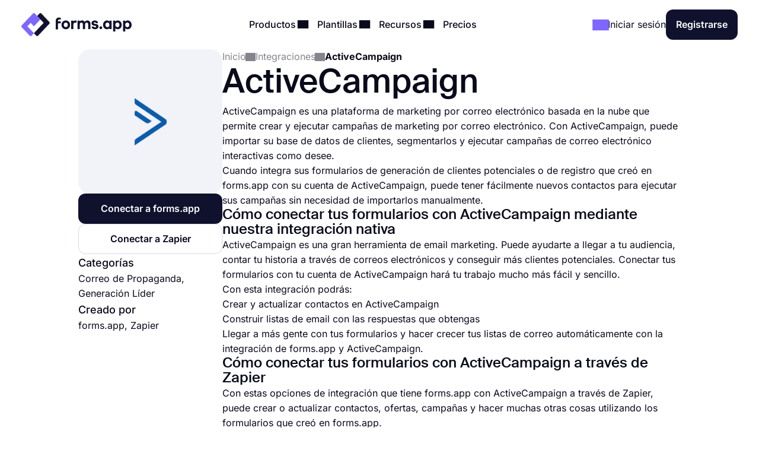

--- FILE ---
content_type: text/html;charset=utf-8
request_url: https://forms.app/es/integraciones/activecampaign
body_size: 48627
content:
<!DOCTYPE html><html  lang="es" data-capo=""><head><script>(function(w,i,g){w[g]=w[g]||[];if(typeof w[g].push=='function')w[g].push(i)})
(window,'GTM-WPSL383','google_tags_first_party');</script><script>(function(w,d,s,l){w[l]=w[l]||[];(function(){w[l].push(arguments);})('set', 'developer_id.dYzg1YT', true);
		w[l].push({'gtm.start':new Date().getTime(),event:'gtm.js'});var f=d.getElementsByTagName(s)[0],
		j=d.createElement(s);j.async=true;j.src='/ffa7/';
		f.parentNode.insertBefore(j,f);
		})(window,document,'script','dataLayer');</script><meta charset="utf-8">
<meta name="viewport" content="width=device-width, initial-scale=1, shrink-to-fit=no">
<title>Integra formularios en línea con ActiveCampaign</title>
<link rel="preconnect" href="https://fonts.forms.app" crossorigin>
<link rel="preconnect" href="https://analytics.forms.app/" crossorigin>
<meta name="description" content="Integre sus formularios con su cuenta de ActiveCampaign y disfrute automatizando su trabajo. Conecte sus respuestas de formulario a ActiveCampaign.">
<meta property="og:title" content="Integra formularios en línea con ActiveCampaign">
<meta property="og:type" content="website">
<meta property="og:image" itemprop="image" content="https://file.forms.app/sitefile/integrations.png">
<meta property="og:image:width" content="700">
<meta property="og:image:height" content="350">
<meta property="og:image:alt" content="forms_logo">
<meta property="og:image:secure_url" itemprop="image" content="https://file.forms.app/sitefile/integrations.png">
<meta property="og:description" content="Integre sus formularios con su cuenta de ActiveCampaign y disfrute automatizando su trabajo. Conecte sus respuestas de formulario a ActiveCampaign.">
<meta property="og:url" content="https://forms.app/es/integraciones/activecampaign">
<meta property="og:site_name" content="Integra formularios en línea con ActiveCampaign">
<link rel="alternate" href="https://forms.app/en/integrations/activecampaign" hreflang="en">
<link rel="alternate" href="https://forms.app/tr/entegrasyonlar/activecampaign" hreflang="tr">
<link rel="alternate" href="https://forms.app/es/integraciones/activecampaign" hreflang="es">
<link rel="alternate" href="https://forms.app/pt/integracoes/activecampaign" hreflang="pt">
<link rel="alternate" href="https://forms.app/de/integrationen/activecampaign" hreflang="de">
<link rel="alternate" href="https://forms.app/fr/integrations/activecampaign" hreflang="fr">
<link rel="canonical" href="https://forms.app/es/integraciones/activecampaign">
<script type="text/javascript" data-cfasync="false" src="https://analytics.forms.app/static/analytics.js?v=4" async></script>
<style type="text/css" id="fa-auth">.element-auth{display:none !important;}</style>
<style>:root{--height-l10:16.100000381469727px;--height-l12:19.399999618530273px;--height-l14:22.600000381469727px;--height-l16:25.799999237060547px;--height-l18:29.100000381469727px;--height-l20:32.29999923706055px;--height-l24:34px;--height-l28:37px;--height-l36:45px;--height-l44:55px;--height-l56:67px;--height-l72:86px;--size-f10:10px;--size-f12:12px;--size-f14:14px;--size-f16:16px;--size-f18:18px;--size-f20:20px;--size-f24:24px;--size-f28:28px;--size-f36:36px;--size-f40:40px;--size-f44:44px;--size-f56:56px;--size-f72:72px;--spacing-letter-spacing-body:0px;--spacing-letter-spacing-heading:0px;--spacing-para-spacing-heading:16px;--spacing-para-spacing-body:28px;--space-blog-small-section-space:12px;--space-blog-section-space:28px;--space-box-side-space:36px;--space-fill-section-side-space:36px;--space-title-sub-space:48px;--space-brands-logo-space:64px;--space-footer-up-space:64px;--space-header-sub-space:64px;--space-header-in-vert-space:80px;--space-naked-section-side-space:96px;--space-section-in-side-space:96px;--space-section-in-vert-space:136px;--space-section-sub-space:160px;--radius-xs-large:40px}@media (max-width:1024px){:root{--height-l10:16.100000381469727px;--height-l12:19.399999618530273px;--height-l14:22.600000381469727px;--height-l16:25.799999237060547px;--height-l18:29.100000381469727px;--height-l20:32.29999923706055px;--height-l24:34px;--height-l28:37px;--height-l36:45px;--height-l44:50px;--height-l56:57px;--height-l72:76px;--size-f10:10px;--size-f12:12px;--size-f14:14px;--size-f16:16px;--size-f18:18px;--size-f20:20px;--size-f24:24px;--size-f28:28px;--size-f36:36px;--size-f40:38px;--size-f44:40px;--size-f56:48px;--size-f72:64px;--spacing-letter-spacing-body:0px;--spacing-letter-spacing-heading:0px;--spacing-para-spacing-heading:16px;--spacing-para-spacing-body:24px;--space-blog-small-section-space:12px;--space-fill-section-side-space:24px;--space-blog-section-space:28px;--space-box-side-space:28px;--space-naked-section-side-space:30px;--space-brands-logo-space:40px;--space-title-sub-space:44px;--space-footer-up-space:56px;--space-header-sub-space:56px;--space-section-in-side-space:64px;--space-section-in-vert-space:78px;--space-header-in-vert-space:60px;--space-section-sub-space:128px;--radius-xs-large:30px}}@media (max-width:767px){:root{--height-l10:16.100000381469727px;--height-l12:19.399999618530273px;--height-l14:21px;--height-l16:22px;--height-l18:25px;--height-l20:27px;--height-l24:30px;--height-l28:33px;--height-l36:35px;--height-l44:40px;--height-l56:44px;--height-l72:50px;--size-f10:10px;--size-f12:12px;--size-f14:14px;--size-f16:16px;--size-f18:18px;--size-f20:20px;--size-f24:22px;--size-f28:24px;--size-f36:24px;--size-f40:28px;--size-f44:32px;--size-f56:36px;--size-f72:40px;--spacing-letter-spacing-body:0px;--spacing-letter-spacing-heading:0px;--spacing-para-spacing-heading:12px;--spacing-para-spacing-body:16px;--space-naked-section-side-space:0px;--space-blog-small-section-space:8px;--space-fill-section-side-space:12px;--space-blog-section-space:16px;--space-box-side-space:28px;--space-brands-logo-space:28px;--space-section-in-side-space:28px;--space-title-sub-space:32px;--space-header-in-vert-space:40px;--space-footer-up-space:48px;--space-header-sub-space:48px;--space-section-in-vert-space:48px;--space-section-sub-space:52px;--radius-xs-large:20px}}.h-72{font-size:var(--size-f72);line-height:var(--height-l72)}.h-56{font-size:var(--size-f56);line-height:var(--height-l56)}.h-44{font-size:var(--size-f44);line-height:var(--height-l44)}.h-36{font-size:var(--size-f36);line-height:var(--height-l36)}.h-28{font-size:var(--size-f28);line-height:var(--height-l28)}.h-24{font-size:var(--size-f24);line-height:var(--height-l24)}.h-20{font-size:var(--size-f20);line-height:var(--height-l20)}.tx-small{font-size:var(--size-f14)!important;line-height:var(--height-l14)!important}.tx-large{font-size:var(--size-f18)!important;line-height:var(--height-l18)!important}.tx-xxlarge{font-size:var(--size-f24)!important;line-height:var(--height-l24)!important}.tx-xxxlarge{font-size:var(--size-f40);line-height:normal}.tx-regular{font-weight:400}.tx-medium{font-weight:500}.tx-center{text-align:center}.tx-left{text-align:left}.tx-12{font-size:var(--size-f12);line-height:var(--height-l12)}.tx-14{font-size:var(--size-f14);line-height:var(--height-l14)}.tx-16{font-size:var(--size-f16);line-height:var(--height-l16)}.tx-18{font-size:var(--size-f18);line-height:var(--height-l18)}.tx-20{font-size:var(--size-f20);line-height:var(--height-l20)}.tx-24{font-size:var(--size-f24);line-height:var(--height-l24)}.fw-medium{font-weight:500}.fw-semi-bold{font-weight:600}@font-face{font-display:swap;font-family:Suisse;font-style:normal;font-weight:500;src:url(/assets/fonts/suisse/Medium.woff2) format("woff2")}html{line-height:1.15;-ms-text-size-adjust:100%;-webkit-text-size-adjust:100%;scroll-behavior:smooth}@media (min-width:1023px){html *{scroll-margin-top:100px}}body{font-family:Inter,sans-serif;text-rendering:optimizeLegibility;-webkit-font-smoothing:antialiased;-moz-osx-font-smoothing:grayscale;color:var(--txPrimary);font-feature-settings:"liga","kern";-webkit-font-feature-settings:"liga","kern";-moz-font-feature-settings:"liga","kern";font-kerning:normal;-webkit-font-kerning:normal;-moz-font-kerning:normal;font-size:var(--size-f16);font-weight:400;line-height:var(--height-l16);margin:0;padding:0 var(--space-fill-section-side-space) var(--space-fill-section-side-space) var(--space-fill-section-side-space)}::-moz-selection{background:#141414!important;color:#fff;-webkit-text-fill-color:initial}::selection{background:#141414!important;color:#fff;-webkit-text-fill-color:initial}html{box-sizing:border-box;-ms-overflow-style:scrollbar}*,:after,:before{box-sizing:inherit}.container{margin:0 auto;max-width:1400px;width:100%}.container-fluid{width:100%}.container-fluid .fluid-wrapper-spacing{align-items:center;border-radius:var(--radius-xs-large);display:flex;flex-direction:column;padding:var(--space-header-in-vert-space) var(--space-fill-section-side-space)}.container .naked-wrapper-spacing{padding:0 var(--space-naked-section-side-space)}.container .bg-wrapper-spacing{border-radius:var(--radius-xs-large);padding:var(--space-section-in-vert-space) var(--space-section-in-side-space)}img{height:auto!important;max-width:100%}img.color-invert{filter:brightness(0) invert(1)}h1,h2,h3,h4,h5,h6{font-family:Suisse,sans-serif;font-weight:500;letter-spacing:var(--spacing-letter-spacing-heading);margin:0}p{margin:0}a{color:inherit;text-decoration:none;transition:.3s}a.link{color:var(--txAccentPurple);text-decoration:underline}hr{border-color:var(--brPrimary);border-width:.5px;margin-bottom:16px;margin-top:16px}ul:not(.list){margin:0;padding:0}ul:not(.list) li{list-style:none}.fade-enter-active,.fade-leave-active{transition:opacity .3s ease}.fade-enter,.fade-enter-from,.fade-leave-to{opacity:0}.badge{align-self:flex-start;background-color:var(--bgSoftPurple50);border-radius:8px;color:var(--txPrimary);display:inline-block;font-size:var(--size-f14);font-weight:600;line-height:var(--height-l14);padding:4px 12px;width:auto}.badge.orange{background-color:var(--bgSoftRed)}.badge.black{background:var(--bgDarkNight);color:var(--txWhite)}strong{font-weight:500}.tx-accent-purple{color:var(--txAccentPurple)}.tx-accent-purple-surface{color:var(--txAccentPurpleSurface)}.tx-white{color:var(--txWhite)}.tx-tertiary{color:var(--txTertiary)}.bg-soft-purple-50{background-color:var(--bgSoftPurple50);--bg-color:var(--bgSoftPurple50);--shadow-color:var(--bgSoftPurple100);--title-text-color:var(--txAccentPurple)}.bg-soft-gray-100{background-color:var(--bgSoftGray100)}.bg-soft-purple-100{background-color:var(--bgSoftPurple100);--bg-color:var(--bgSoftPurple100);--shadow-color:#7d67ff3b;--title-text-color:var(--txAccentPurple)}.bg-soft-gray{background-color:var(--bgSoftGray);--bg-color:var(--bgSoftGray);--shadow-color:#0000000f;--title-text-color:var(--txAccentPurple)}.bg-soft-green-50{background-color:var(--bgSoftGreen50);--bg-color:var(--bgSoftGreen50);--shadow-color:#99e2c15c;--title-text-color:var(--green-800)}.bg-soft-green-100{background-color:var(--bgSoftGreen100)}.bg-soft-pink-50{background-color:var(--bgSoftPink50);--bg-color:var(--bgSoftPink50);--shadow-color:#ffcee470;--title-text-color:var(--pink-600)}.bg-soft-pink-200{background-color:var(--bgSoftPink200)}.bg-dark-night{background-color:var(--bgDarkNight);--bg-color:var(--bgDarkNight);--shadow-color:#7e69ff36;--title-text-color:var(--txAccentPurple)}.bg-dark-night .input-box{box-shadow:150px 30px 100px 50px #7e69ff4d,-130px 0 100px 50px #de2d7d26!important}.desc-content{max-width:1030px}.login-buttons .external-login-btn{border:none!important;color:#fff!important}.login-buttons .external-login-btn i{background:#fff;border-radius:999px;height:28px!important;width:28px!important}.login-buttons .external-login-btn .text-wrapper{font-size:var(--size-f16)}.google-login{background-color:#4285f4!important}.apple-login{background-color:#000!important}.apple-login i .svg-icon{height:.8em!important;left:-.5px;top:-1px}.microsoft-login{background-color:#323130!important}.microsoft-login i .svg-icon{height:.8em!important}.apple-login i{font-size:24px!important}.bg-white{background-color:var(--bgWhite)}.bg-star{color:#ffc53d}.br-primary{border:1px solid var(--brPrimary)}.page-wrapper{display:flex;flex-direction:column;gap:var(--space-section-sub-space)}.page-wrapper .section{width:100%}.detail-wrapper{margin:24px auto 0;max-width:1090px}.detail-wrapper .editor-content{font-size:var(--size-f18)!important;line-height:var(--height-l20)!important}.detail-wrapper .editor-content b{font-weight:600!important}.detail-wrapper .left-page-wrapper{display:flex;flex-direction:column;gap:28px;max-width:700px;width:70%}@media (max-width:767px){.detail-wrapper .left-page-wrapper{width:100%}}.hero-wrapper{max-width:1040px;width:100%}.hero-wrapper .hero-text{position:relative;z-index:9}.hero-wrapper h1 strong{color:var(--title-text-color);font-weight:500}.column-sticky{max-width:300px;position:sticky;top:85px;width:100%;width:30%}@media (max-width:767px){.column-sticky{background:#fff;border-top:1px solid var(--brPrimary);max-width:none;padding:8px 4px;text-align:center;width:100%;z-index:99}.column-sticky.mobile-sticky{bottom:0;top:auto}}.tooltip-icon{left:5px;opacity:.5;position:relative}span.tooltip-item{-webkit-text-decoration:dashed;text-decoration:dashed;-webkit-text-decoration:underline dotted var(--txTertiary);text-decoration:underline dotted var(--txTertiary);text-decoration-thickness:2px;text-underline-offset:4px}.tooltip{background-color:var(--bgDarkNight);border-radius:8px;color:#fff;font-size:var(--size-f14)!important;left:0;line-height:var(--height-l14)!important;max-width:200px;padding:8px;position:absolute;text-align:center;top:0;z-index:99}.tooltip:before{background:var(--bgDarkNight);border-radius:3px;content:"";height:12px;position:absolute;transform:rotate(45deg) translate(-50%);width:12px;z-index:-1}.tooltip.left:before{right:-8px;top:50%}.tooltip.right:before{left:0;top:50%}.tooltip.top:before{bottom:-9px;left:calc(50% - 2px)}.tooltip.bottom:before{left:calc(50% - 2px);top:1px}.tooltip a{text-decoration:underline}.title-wrapper{max-width:1030px}.ml-3{margin-left:12px}.mr-3{margin-right:12px}.mr-8{margin-right:32px}.mt-1{margin-top:4px}.mt-2{margin-top:8px}.mt-3{margin-top:12px}.mt-4{margin-top:16px}.mt-5{margin-top:20px}.mt-6{margin-top:24px}.mt-12{margin-top:48px!important}.mb-3{margin-bottom:12px}.mb-4{margin-bottom:16px}.mb-6{margin-bottom:24px}.mr-1{margin-right:4px}.mr-2{margin-right:8px}.p-1{padding:4px}.p-1-2{padding:4px 8px}.p-2{padding:8px}.p-3{padding:12px}.p-3-0{padding:12px 0}.p-4{padding:16px}.p-4-0{padding:16px 0}.p-5{padding:20px}.p-6{padding:24px}.p-6-0{padding:24px 0}.p-7{padding:28px}.p-6-8{padding:24px 32px}.p-8-4{padding:32px 16px}.p-8-10{padding:32px 40px}.p-24{padding:96px}.pt-05{padding-top:2px}.pt-1{padding-top:4px}.pt-4{padding-top:16px}.pl-6{padding-left:24px}.pl-4{padding-left:16px}.pr-5{padding-right:20px}.pr-6{padding-right:24px}.no-wrap{white-space:nowrap}.tx-space-pre{white-space:pre}.grid{display:grid}.grid.center{align-items:center}.cols-1{grid-template-columns:1fr}.cols-2{grid-template-columns:repeat(2,1fr)}.cols-3{grid-template-columns:repeat(3,1fr)}.display-inline{display:inline}.flex-row{align-items:center;display:flex;flex-direction:row}.flex-row.start{align-items:flex-start}.flex-row.stretch{align-items:stretch}.flex-row.center{justify-content:center}.flex-row.between{justify-content:space-between}.flex-row.wrap{flex-wrap:wrap}.flex-row.end{justify-content:flex-end}.flex-grow-1{flex-grow:1}.flex-grow-2{flex-grow:2}.flex-column{display:flex;flex-direction:column}.flex-column.center{align-items:center}.flex-column.start{align-items:flex-start}.flex-column.j-center{justify-content:center}.flex-column.between{justify-content:space-between}.flex-column.end{justify-content:end}.flex-column.reverse{flex-direction:column-reverse}.align-self-end{align-self:flex-end!important}.align-self-center{align-self:center!important}.hidden{display:none!important}.full-w{width:100%!important}.full-h{height:100%}.gap-05{gap:2px}.gap-1{gap:4px}.gap-2{gap:8px}.gap-3{gap:12px}.gap-4{gap:16px}.gap-5{gap:20px}.gap-6{gap:24px}.gap-7{gap:28px}.gap-8{gap:32px}.gap-9{gap:36px}.gap-10{gap:40px}.gap-12{gap:48px}.gap-16{gap:64px}.gap-24{gap:96px}.gap-in{gap:inherit}.gap-title-sub-space{gap:var(--space-title-sub-space)}.gap-section-side{gap:var(--space-section-in-side-space)}.flex-01{flex:.1}.flex-02{flex:.2}.flex-03{flex:.3}.flex-04{flex:.4}.flex-05{flex:.5}.flex-06{flex:.6}.flex-07{flex:.7}.flex-08{flex:.8}.flex-09{flex:.9}.flex-1{flex:1}.text-center{text-align:center}.text-right{text-align:right}.no-border{border:0!important}.radius-xl{border-radius:var(--radius-xs-large)}.radius-l{border-radius:20px}.radius-m{border-radius:16px}.radius-s{border-radius:12px}.radius-xs{border-radius:8px}.radius-xxs{border-radius:4px}.radius-infinite{border-radius:9999px}.xs-visible{display:none!important}.break-word{word-break:break-word}.cursor-p{cursor:pointer}.semi-bold{font-weight:600}.cursor-default{cursor:default!important;pointer-events:none}label{display:block;font-weight:400}label.vertical{margin-bottom:8px}label.horizontal{margin-right:16px}div.line{background-color:var(--brPrimary);border:none}div.line.vertical{height:100%;width:1px}div.line.horizontal{height:1px;width:100%}.overflow-x-auto{overflow-x:auto}.v-hidden{opacity:0;pointer-events:none}.line-clamp-3{display:-webkit-box;-webkit-line-clamp:3;-webkit-box-orient:vertical;overflow:hidden;text-overflow:ellipsis}.list-content-open ul{padding-left:16px}.list-content-open ul li{list-style:disc}@media (min-width:768px) and (max-width:1024px){.sm-flex-column{flex-direction:column}.sm-flex-column-reverse{flex-direction:column-reverse}.sm-two-column{display:grid;grid-template-columns:50% 50%}.sm-hidden{display:none!important}.sm-visible{display:block!important}.lg-visible{display:none!important}.sm-cols-1{grid-template-columns:1fr!important}.sm-cols-2{grid-template-columns:repeat(2,1fr)!important}.sm-cols-3{grid-template-columns:repeat(3,1fr)!important}}@media (max-width:767px){.xs-flex-column{flex-direction:column!important}.xs-flex-column-reverse{flex-direction:column-reverse!important}.xs-two-column{display:grid;grid-template-columns:50% 50%}.xs-flex-wrap{flex-wrap:wrap}.xs-hidden{display:none!important}.xs-visible{display:block!important}.lg-visible{display:none!important}.xs-cols-1{grid-template-columns:repeat(1,1fr)!important}.xs-cols-2{grid-template-columns:repeat(2,1fr)!important}.xs-cols-3{grid-template-columns:repeat(3,1fr)!important}.xs-full-w{width:100%!important}}</style>
<style>.app-header[data-v-adbc0800]{background-color:var(--bgWhite);padding:16px 0;position:sticky;top:0;transition:.3s ease-in-out;width:100%;z-index:99}@media (max-width:767px){.app-header.hide[data-v-adbc0800]{transform:translateY(-100%)}}.app-header[data-v-adbc0800] .mobile-menu-bar{display:none}.app-header[data-v-adbc0800] .dropdown-content .dropdown-menus{align-self:stretch}.app-header .min-logo[data-v-adbc0800]{display:none}@media (min-width:1023px) and (max-width:1300px){[data-v-adbc0800] .menu-items{gap:4px}[data-v-adbc0800] .login-buttons,[data-v-adbc0800] .header-login{gap:16px}}@media (max-width:1024px){.app-header[data-v-adbc0800] .mobile-menu-bar{display:block}.app-header[data-v-adbc0800] .right-panel{display:none!important}.app-header[data-v-adbc0800] .header-menubar-menu-item{width:100%}.app-header[data-v-adbc0800] .menu-link{display:flex;justify-content:flex-start;width:100%}.app-header[data-v-adbc0800] .menu-link .i-icon{margin-left:auto!important}.app-header[data-v-adbc0800] .menu-link:before{display:none}.app-header[data-v-adbc0800] .dropdown-content{position:static!important;transform:none}.app-header[data-v-adbc0800] .dropdown-content .dropdown-content-inner{background-color:var(--bgSoftGray);box-shadow:none;margin-top:12px;min-width:100%}.app-header[data-v-adbc0800] .dropdown-content .dropdown-content-inner:before{display:none}.app-header[data-v-adbc0800] .dropdown-menus{flex-direction:column;gap:0}.menu-items[data-v-adbc0800]{background:var(--bgWhite);flex-direction:column;height:0;justify-content:flex-start;left:0;opacity:0;overflow:auto;padding:0 20px;position:absolute;top:80px;width:100%;z-index:9}.menu-items[data-v-adbc0800],.menu-items.open[data-v-adbc0800]{transition:height,opacity .3s ease-in-out}.menu-items.open[data-v-adbc0800]{height:calc(100vh - 80px);opacity:1;padding:8px}}@media (max-width:767px){.app-header[data-v-adbc0800] .header-login{gap:8px}}@media (max-width:370px){.app-header .large-logo[data-v-adbc0800]{display:none}.app-header .min-logo[data-v-adbc0800]{display:block}}</style>
<style>.app-logo img[data-v-b953f23f]{display:block;flex-shrink:0;height:37px;width:186px}@media (max-width:767px){.app-logo img[data-v-b953f23f]{width:154px}}.app-icon[data-v-b953f23f]{align-items:center;display:flex;flex-shrink:0}.app-icon img[data-v-b953f23f]{height:50px;width:50px}</style>
<style>.header-menubar-menu-item[data-v-411c1872]{display:inline-block;padding:8px;transition:.3s ease-in-out}.header-menubar-menu-item .menu-link[data-v-411c1872]{font-weight:500;position:relative;z-index:100002}.header-menubar-menu-item .menu-link[data-v-411c1872]:not(.no-caret):before{background:#fff;border-radius:4px;bottom:-90px;content:"";height:20px;left:50%;opacity:0;position:absolute;transform:translate(-50%) rotate(45deg);transition:.1s ease-in-out;width:20px}.header-menubar-menu-item .menu-link:hover span[data-v-411c1872]{opacity:.7}.header-menubar-menu-item:has(.open-dropdown) .menu-link[data-v-411c1872]:before{bottom:-60px;opacity:1!important}.header-menubar-submenu-wrapper[data-v-411c1872]{background-color:#fff;border-radius:10px;box-shadow:0 4px 10px #0003;font-size:14px;left:50%;opacity:0;padding:8px 12px;position:absolute;top:100%;transform:translate(-50%);transition:opacity .3s ease-in-out;visibility:hidden;white-space:nowrap}.header-menubar-menu-item:hover .header-menubar-submenu-wrapper[data-v-411c1872]{opacity:1;visibility:visible}</style>
<style>.i-icon[data-v-576e8666]{fill:currentColor;align-items:center;color:inherit;display:inline-flex;font-size:inherit;justify-content:center;-moz-osx-font-smoothing:grayscale;-webkit-font-smoothing:antialiased;font-style:normal;font-variant:normal;line-height:1;overflow:visible;text-rendering:auto}.i-icon div[data-v-576e8666]{transform:scale(1.15)}.i-icon.clickable[data-v-576e8666]{border-radius:4px;cursor:pointer;position:relative}.i-icon.clickable[data-v-576e8666]:before{background-color:var(--bgSoftGray);border-radius:inherit;content:"";height:100%;left:0;mix-blend-mode:luminosity;opacity:0;position:absolute;top:0;transition:opacity .3s;width:100%}.i-icon.clickable[data-v-576e8666]:hover:before{opacity:1}.i-icon.naked-hover[data-v-576e8666]:hover{opacity:.6}i .svg-icon[data-v-576e8666]{height:1em;pointer-events:none;width:2em}</style>
<style>.logo-container[data-v-729d9595],.logo-wrapper[data-v-729d9595]{position:relative}.logo-container[data-v-729d9595]{flex:1;min-height:54px}.right-panel[data-v-729d9595]{background:var(--bgDarkNight);color:var(--txWhite);display:flex;flex-direction:column;justify-content:space-between}.submenu-integration-logo[data-v-729d9595]{align-items:center;border-radius:10px;display:flex;flex:1;justify-content:center;left:0;opacity:1;position:absolute;top:0;transition:opacity 1s ease-in-out}.submenu-integration-logo-hidden[data-v-729d9595]{opacity:0}</style>
<style>.button[data-v-9ce40e52]{align-items:center;border:1px solid transparent;border-radius:12px;color:var(--bgWhite);cursor:pointer;display:flex;display:inline-flex;flex-direction:row;gap:8px;justify-content:center;min-height:1em;min-width:1em;overflow:hidden;position:relative;text-align:center;text-decoration:none;transition:width .3s ease-in-out,background-color .3s ease-in-out,border-color .3s ease-in-out;user-select:none;-moz-user-select:none;-ms-user-select:none;-webkit-user-select:none}.button[data-v-9ce40e52]:not(.full-w){width:-moz-fit-content;width:fit-content}.button.center[data-v-9ce40e52]{align-self:center}.button.with-icon[data-v-9ce40e52]{gap:8px;justify-content:center}.button.append-icon .text-wrapper[data-v-9ce40e52]{margin-left:auto}.button.prepend-icon .text-wrapper[data-v-9ce40e52]{flex:1}.button.rounded[data-v-9ce40e52]{border-radius:999999px}.button.underline[data-v-9ce40e52]{text-decoration:underline}.button .text-wrapper[data-v-9ce40e52]{font-weight:600;justify-self:center;width:100%}.button .text-wrapper[data-v-9ce40e52]:empty{display:none}.button .i-preloader[data-v-9ce40e52]{left:50%;margin:0!important;position:absolute;transform:translate(-50%)}.button .loading-text[data-v-9ce40e52]{opacity:0}.button .is-rotate-loading[data-v-9ce40e52]{animation:fa-spin-9ce40e52 1s linear infinite}.button.size-xsmall[data-v-9ce40e52]{padding:2px 4px}.button.size-xsmall.with-icon[data-v-9ce40e52]:not(:has(.text-wrapper)){padding:2px}.button.size-small[data-v-9ce40e52]{padding:4px 8px}.button.size-small .text-wrapper[data-v-9ce40e52]{font-weight:400}.button.size-small.with-icon[data-v-9ce40e52]:not(:has(.text-wrapper)){padding:4px}.button.size-small.type-naked[data-v-9ce40e52]{padding:4px 0}.button.size-small.type-naked .text-wrapper[data-v-9ce40e52]{text-align:left}.button.size-medium[data-v-9ce40e52]{padding:12px 16px}.button.size-medium.with-icon[data-v-9ce40e52]:has(.text-wrapper[style="display: none;"]),.button.size-medium.with-icon[data-v-9ce40e52]:not(:has(.text-wrapper)){padding:8px}.button.size-large[data-v-9ce40e52]{padding:16px 24px}.button.size-large.with-icon[data-v-9ce40e52]:not(:has(.text-wrapper)){padding:12px}.button.type-primary[data-v-9ce40e52]{background-color:var(--bgDarkNight)}.button.type-primary[data-v-9ce40e52]:hover{background-color:var(--night-300)}.button.type-primary[data-v-9ce40e52]:active{background-color:var(--night-400)}.button.type-primary[data-v-9ce40e52] .ispinner-circle{background-color:var(--txWhite)}.button.type-secondary[data-v-9ce40e52]{background-color:var(--bgSoftGray);border-color:var(--brPrimary);color:var(--txPrimary)}.button.type-secondary[data-v-9ce40e52]:hover{background-color:var(--bgTertiary)}.button.type-secondary[data-v-9ce40e52]:active{background-color:var(--bgSoftGrayFocus)}.button.type-secondary[data-v-9ce40e52] .ispinner-circle{background-color:var(--txPrimary)}.button.type-primary-white[data-v-9ce40e52]{background-color:var(--bgWhite);border-color:var(--brPrimary);color:var(--txPrimary)}.button.type-primary-white[data-v-9ce40e52]:hover{background-color:var(--bgSoftGray100)}.button.type-primary-white[data-v-9ce40e52]:active{background-color:var(--bgSoftGray)}.button.type-primary-white[data-v-9ce40e52] .ispinner-circle{background-color:var(--txPrimary)}.button.type-naked[data-v-9ce40e52]{color:var(--txPrimary)}.button.type-naked[data-v-9ce40e52]:hover{opacity:.8}.button.type-naked[data-v-9ce40e52] .ispinner-circle{background-color:var(--txPrimary)}.button.type-outline[data-v-9ce40e52]{border:1px solid var(--txPrimary);color:var(--txPrimary)}.button.type-outline[data-v-9ce40e52]:hover{border-color:var(--txTertiary);color:var(--txTertiary)}.button.type-outline[data-v-9ce40e52] .ispinner-circle{background-color:var(--txPrimary)}.button.type-outline-white[data-v-9ce40e52]{border:1px solid var(--txWhite);color:var(--txWhite)}.button.type-outline-white[data-v-9ce40e52]:hover{opacity:.66}.button.type-outline-white[data-v-9ce40e52] .ispinner-circle{background-color:var(--txWhite)}.button.type-accent-purple[data-v-9ce40e52]{background-color:var(--bgPurple);border-color:transparent}.button.type-accent-purple[data-v-9ce40e52]:hover{background-color:var(--bgPurpleHover)}.button.type-accent-purple[data-v-9ce40e52]:active{background-color:var(--bgPurpleFocus)}.button.type-accent-purple[data-v-9ce40e52] .ispinner-circle{background-color:var(--txWhite)}.button.loading[data-v-9ce40e52]{pointer-events:none}.button .button-loading[data-v-9ce40e52]{position:absolute}.button.disabled[data-v-9ce40e52]{background-color:var(--bgPrimaryDisabled);color:var(--txPrimaryDisabled);cursor:not-allowed;pointer-events:none}@keyframes fa-spin-9ce40e52{0%{transform:rotate(0)}to{transform:rotate(359deg)}}</style>
<style>.dropdown-menus-wrapper[data-v-0739c537]{align-self:stretch}.template-btn-all[data-v-0739c537]{margin-top:auto}.right-panel[data-v-0739c537]{background-color:var(--bgSoftPurple50)}.right-panel li a[data-v-0739c537]{background:var(--bgWhite);border-radius:12px;display:inline-flex!important;font-weight:500;gap:12px;padding:8px 12px!important}.right-panel li a[data-v-0739c537]:hover{background:var(--bgSoftGray100)}</style>
<style>.right-panel[data-v-3f04bfd9]{--bg-color:radial-gradient(ellipse 70% 40% at center 65%,var(--bgSoftPink100) -121%,transparent 70%),var(--bgPurple);background:var(--bg-color);color:var(--txWhite);display:flex;flex-direction:column;justify-content:space-between}</style>
<style>.accordion .accordion-head[data-v-4fd0dbea]{align-items:center;background:none;border:none;color:inherit;cursor:pointer;display:flex;flex-direction:row;font-family:inherit;font-size:inherit;font-weight:inherit;justify-content:space-between;margin:0;outline:none;padding:0;text-align:left;width:100%}.accordion i[data-v-4fd0dbea]{transform:rotate(0);transition:.3s ease-in-out}.accordion .accordion-head[aria-expanded=true] i[data-v-4fd0dbea]{transform:rotate(180deg)}.accordion .accordion-head[aria-expanded=true]+.accordion-content[data-v-4fd0dbea]{opacity:1;will-change:opacity,max-height}.accordion .accordion-head[aria-expanded=true]+.accordion-content .accordion-content-inner[data-v-4fd0dbea]{padding-top:0}.accordion .accordion-content[data-v-4fd0dbea]:not(.open){height:0;opacity:0;overflow:hidden!important;transition:.3s ease-in-out;will-change:opacity,max-height}.accordion.fill[data-v-4fd0dbea]{background-color:var(--bgSoftGray);border-radius:16px}.accordion.fill .accordion-head[data-v-4fd0dbea]{padding:20px}.accordion.fill .accordion-content[data-v-4fd0dbea]{padding:0}.accordion.fill .accordion-content[data-v-4fd0dbea] a{color:var(--txAccentPurple);text-decoration:underline}.accordion.fill .accordion-content[data-v-4fd0dbea] a:hover{opacity:.8}.accordion.fill .accordion-content-inner[data-v-4fd0dbea]{padding:20px}</style>
<style>.integrations-hero[data-v-4cfb6c71]{position:relative;--background-image:url(/assets/img/integrations/banner/hero-galaxy-big.webp);--background-position:center 50%;--background-size:cover;--shadow1X:34%;--shadow1Y:71%;--shadow2X:70%;--shadow2Y:71%;align-items:center;background:radial-gradient(circle 250px at var(--shadow1X) var(--shadow1Y),var(--bgPurple) -120%,transparent 100%),radial-gradient(circle 250px at var(--shadow2X) var(--shadow2Y),var(--pink-600) -120%,transparent 100%) var(--bgDarkNight)}.integrations-hero[data-v-4cfb6c71]:before{background-image:var(--background-image);background-position:var(--background-position);background-repeat:no-repeat;background-size:var(--background-size);content:"";height:100%;left:0;position:absolute;top:0;width:100%}.integrations-hero .hero-wrapper[data-v-4cfb6c71]{max-width:720px;position:relative;z-index:1}@media (max-width:767px){.integrations-hero[data-v-4cfb6c71]:before{background-image:none}}.integrations-content[data-v-4cfb6c71]{padding-top:var(--space-header-sub-space)}</style>
<style>.integration-image-wrapper[data-v-ead680b5]{background:var(--bgSoftGray);border-radius:20px;height:243px;width:243px}.integration-image-wrapper img[data-v-ead680b5]{height:80px;width:80px}.left-column[data-v-ead680b5]{max-width:243px}@media (max-width:767px){.integration-image-wrapper[data-v-ead680b5]{width:100%}.integrations-detail[data-v-ead680b5]{align-items:center}.integrations-detail .left-column[data-v-ead680b5]{max-width:none;width:100%}}</style>
<style>.breadcrumbs[data-v-fe1954ec]{flex-wrap:wrap;list-style:none}.breadcrumbs li[data-v-fe1954ec]{max-width:230px;overflow:hidden;text-overflow:ellipsis;white-space:nowrap}.breadcrumbs li a[data-v-fe1954ec]{color:inherit;opacity:.5}.breadcrumbs li a.active[data-v-fe1954ec],.breadcrumbs li a[data-v-fe1954ec]:hover{opacity:1}.breadcrumbs li span[data-v-fe1954ec]{overflow:hidden;text-overflow:ellipsis}</style>
<style>.integration-item-wrapper[data-v-b7f2cd1e]{display:grid;gap:20px;grid-template-columns:repeat(auto-fill,minmax(min(400px,100%),1fr));row-gap:40px}.integration-item-wrapper .integration-item[data-v-b7f2cd1e]{border:1px solid var(--brPrimary);border-radius:20px;cursor:pointer;padding:20px}.integration-item-wrapper .integration-item img[data-v-b7f2cd1e]{width:42px}.integration-item-wrapper .integration-item[data-v-b7f2cd1e]:hover{background-color:var(--bgSoftGray);border-color:var(--brPrimaryHover)}</style>
<link rel="stylesheet" href="/_nuxt/entry.CRAuSFKP.css" crossorigin>
<link rel="stylesheet" href="/_nuxt/designs.CQGfy7aZ.css" crossorigin>
<link rel="stylesheet" href="/_nuxt/pagecomponents.Dg6obx5_.css" crossorigin>
<link rel="stylesheet" href="/_nuxt/pageelements.BY1sFjxI.css" crossorigin>
<link rel="preload" href="https://fonts.forms.app/css2?family=Inter:ital,wght@0,400;0,500;0,600;0,700&display=swap" as="style" onload="this.rel='stylesheet'">
<link rel="modulepreload" as="script" crossorigin href="/_nuxt/Br6gs6YF.js">
<link rel="modulepreload" as="script" crossorigin href="/_nuxt/-lJDkjco.js">
<link rel="modulepreload" as="script" crossorigin href="/_nuxt/ipy96xzI.js">
<link rel="modulepreload" as="script" crossorigin href="/_nuxt/DE8QexKo.js">
<link rel="modulepreload" as="script" crossorigin href="/_nuxt/BtK0DrYz.js">
<script type="text/javascript" defer src="/assets/js/newrelic.js"></script>
<script type="text/javascript" defer src="/assets/js/gtm.js"></script>
<meta content="IE=edge" http-equiv="X-UA-Compatible">
<meta name="theme-color" content="#7d67ff">
<meta name="msapplication-navbutton-color" content="#7d67ff">
<meta name="apple-mobile-web-app-status-bar-style" content="#7d67ff">
<link rel="apple-touch-icon" sizes="180x180" href="https://forms.app/static/icons/apple-touch-icon.png?v=1">
<link rel="icon" type="image/png" sizes="32x32" href="https://forms.app/static/icons/favicon-32x32.png?v=1">
<link rel="icon" type="image/png" sizes="16x16" href="https://forms.app/static/icons/favicon-16x16.png?v=1">
<link rel="mask-icon" href="https://forms.app/static/icons/safari-pinned-tab.svg?v=" color="#3fcbd0">
<link rel="shortcut icon" href="https://forms.app/static/icons/favicon.ico?v=1">
<link rel="alternate" href="android-app://com.formsapp/https/www.forms.app">
<link rel="alternate" href="ios-app://1477890863/forms-app/uk?contenttype=front&">
<meta name="msapplication-TileColor" content="#00aba9">
<meta name="msapplication-config" content="/static/icons/browserconfig.xml?v=1'">
<link rel="manifest" href="/static/manifest.json">
<meta name="google-site-verification" content="R7lqtEO7GwFUfDq8xYkdoyuif0AXguhVJsPif-YNilQ">
<script data-cfasync="false" type="text/javascript">window.pageKey='integrations'</script>
<script data-cfasync="false" type="text/javascript">(()=>{const a=localStorage.getItem("authToken");if(a){const b=document.getElementById("fa-auth");b&&(b.innerHTML=".element-noauth{display:none!important}")}})()</script>
<script type="module" src="/_nuxt/Br6gs6YF.js" crossorigin></script>
<style>:root { --bw-black: #000000;  --bw-white: #ffffff;  --transparents-gray500-20p: #c7cedb33;  --transparents-night500-60p: #10112d99;  --transparents-white0-60p: #ffffff99;  --blue-100: #e1eaf8;  --blue-200: #c2d5f2;  --blue-300: #a4bfeb;  --blue-400: #85aae5;  --blue-50: #f0f4fc;  --blue-500: #6795de;  --blue-600: #4071cb;  --blue-700: #2e539a;  --blue-800: #1e3766;  --blue-900: #060d18;  --gray-100: #f6f7fb;  --gray-1000: #0e0e11;  --gray-200: #e9ecf1;  --gray-300: #dde1e9;  --gray-400: #d4d9e3;  --gray-50: #f9fafb;  --gray-500: #c7cedb;  --gray-600: #b1b8c6;  --gray-700: #777c83;  --gray-800: #505258;  --gray-850: #2d2e32;  --gray-900: #1f1f25;  --gray-950: #141516;  --green-100: #ccf0e0;  --green-200: #99e2c1;  --green-300: #67d3a3;  --green-400: #34c584;  --green-50: #e6f8f0;  --green-500: #01b665;  --green-600: #019351;  --green-700: #01703e;  --green-800: #004727;  --green-900: #002414;  --night-10: #e8e8ea;  --night-100: #9fa0ab;  --night-200: #707081;  --night-300: #303143;  --night-400: #191a2e;  --night-50: #cfcfd5;  --night-500: #10112d;  --night-600: #0d0e26;  --night-700: #090a1a;  --night-800: #070713;  --night-900: #030308;  --orange-100: #f2dec9;  --orange-200: #ecc7a2;  --orange-300: #edb378;  --orange-400: #e4984c;  --orange-50: #fdf4ea;  --orange-500: #e48526;  --orange-600: #cd7012;  --orange-700: #b54d03;  --orange-800: #8e3f06;  --orange-900: #451e02;  --pink-100: #ffeff6;  --pink-200: #ffdfed;  --pink-300: #ffcee4;  --pink-400: #ffbedb;  --pink-50: #fff7fb;  --pink-500: #ffaed2;  --pink-600: #ff57a2;  --pink-700: #ff0073;  --pink-800: #ad004e;  --pink-900: #570027;  --purple-10: #f1f3f9;  --purple-100: #e5e0ff;  --purple-150: #d7d0ff;  --purple-200: #cbc2ff;  --purple-300: #b1a3ff;  --purple-400: #9785ff;  --purple-50: #f2f0ff;  --purple-500: #7d67ff;  --purple-600: #6750ea;  --purple-700: #4933c7;  --purple-800: #332197;  --purple-900: #241d4d;  --red-100: #fad7d7;  --red-200: #f4afaf;  --red-300: #ef8686;  --red-400: #e95e5e;  --red-50: #fdebeb;  --red-500: #e43636;  --red-600: #c61b1b;  --red-700: #941414;  --red-800: #630d0d;  --red-900: #310707;  --yellow-100: #fff9d4;  --yellow-200: #fff3a9;  --yellow-300: #ffed7d;  --yellow-400: #ffe752;  --yellow-50: #fffcea;  --yellow-500: #ffe127;  --yellow-600: #ebcb00;  --yellow-700: #b39b00;  --yellow-800: #756600;  --yellow-900: #3d3500;  --bgDarkNight: var(--night-500);  --bgPrimaryDisabled: var(--gray-200);  --bgPurple: var(--purple-500);  --bgSoftBlue: var(--blue-50);  --bgSoftGreen100: var(--green-100);  --bgSoftGreen50: var(--green-50);  --bgSoftOrange: var(--orange-50);  --bgSoftPink100: var(--pink-100);  --bgSoftPink200: var(--pink-200);  --bgSoftPink50: var(--pink-50);  --bgSoftPurple100: var(--purple-100);  --bgSoftPurple50: var(--purple-50);  --bgSoftRed: var(--red-50);  --bgSoftGray: var(--purple-10);  --bgSoftGray100: var(--gray-100);  --bgPurpleFocus: var(--purple-600);  --bgPurpleHover: var(--purple-400);  --bgSoftGrayFocus: var(--gray-300);  --bgSoftGrayHover: var(--gray-200);  --bgTertiary: var(--gray-200);  --bgWhite: var(--bw-white);  --brAlertBlue: var(--blue-300);  --brAlertGreen: var(--green-300);  --brAlertOrange: var(--orange-300);  --brAlertRed: var(--red-300);  --brBlack: var(--bw-black);  --brDisabled: var(--gray-500);  --brPrimary: var(--gray-400);  --brPrimaryHover: var(--gray-600);  --brPurple: var(--purple-500);  --brWhite: var(--bw-white);  --txAccentNight: var(--night-500);  --txAccentPurple: var(--purple-500);  --txAccentPurpleSurface: var(--purple-400);  --txAlertBlue: var(--blue-700);  --txAlertRed: var(--red-700);  --txBlack: var(--bw-black);  --txFooterDefault: var(--night-50);  --txPrimary: var(--night-700);  --txPrimaryDisabled: var(--gray-700);  --txSecondary: var(--night-300);  --txTertiary: var(--night-200);  --txWhite: var(--bw-white);  --txAlertOrange: var(--orange-700);  --txAlertGreen: var(--green-700); }</style></head><body><div id="__nuxt"><div class="layout"><div></div><!--[--><!----><!----><!----><!----><!----><!----><!----><!----><!----><!----><!----><!----><!----><!----><!----><!----><!----><!----><!----><link rel="preload" href="/assets/fonts/suisse/Medium.woff2" as="font" type="font/woff2" crossorigin><!----><!----><!----><!----><!--]--><div class="main-container"><!----><div class="app-header" data-section="header" data-v-adbc0800><div class="container" data-v-adbc0800><div class="flex-row between gap-3" data-v-adbc0800><a href="/es" class="app-logo large-logo" data-v-adbc0800 data-v-b953f23f><img fetchpriority="high" alt="forms.app logo" src="/cdn/icons/all/brands/formsapp-logo-dark.svg" data-v-b953f23f></a><a href="/es" class="app-icon min-logo" data-v-adbc0800 data-v-b953f23f><img fetchpriority="high" alt="forms.app logo" src="/cdn/icons/all/brands/formsapp-icon-dark.svg" data-v-b953f23f></a><ul class="flex-row center gap-7 menu-items flex-1" data-v-adbc0800 data-v-411c1872><!--[--><!--[--><li class="menu-item-0 header-menubar-menu-item no-hover" data-v-411c1872><!--[--><span class="menu-link flex-row gap-1 cursor-p" data-v-411c1872><span data-v-411c1872>Productos <i class="i-icon size-xxsmall" style="width:16px;height:16px;font-size:12px;" data-v-411c1872 data-v-576e8666><div class="svg-icon" style="webkit-mask:url(/cdn/icons/all/regular/angle-down.svg) no-repeat center / contain;mask:url(/cdn/icons/all/regular/angle-down.svg) no-repeat center / contain;background-color:currentColor;" data-v-576e8666></div></i></span></span><template><div style="display:none;left:auto;top:auto;right:auto;bottom:auto;position:absolute;z-index:100001;" class="dropdown-content" data-v-411c1872 data-v-d22f9f14><div class="dropdown-content-inner" data-v-d22f9f14><!--[--><div class="flex-row gap-5" data-v-411c1872 data-v-729d9595><div class="flex-row gap-5 dropdown-menus" data-v-729d9595><!--[--><ul class="dropdown-menu" data-v-729d9595><!--[--><li data-v-729d9595><a class="advance" href="/es/creador-de-encuestas" data-v-729d9595><i class="i-icon size-small" style="width:24px;height:24px;font-size:16px;" data-v-729d9595 data-v-576e8666><div class="svg-icon" style="webkit-mask:url(/cdn/icons/all/regular/chart-line.svg) no-repeat center / contain;mask:url(/cdn/icons/all/regular/chart-line.svg) no-repeat center / contain;background-color:currentColor;" data-v-576e8666></div></i><div data-v-729d9595>Creador de Encuestas <p class="short-desc" data-v-729d9595>Obtén información valiosa</p></div></a></li><li data-v-729d9595><a class="advance" href="/es/creador-de-cuestionarios" data-v-729d9595><i class="i-icon size-small" style="width:24px;height:24px;font-size:16px;" data-v-729d9595 data-v-576e8666><div class="svg-icon" style="webkit-mask:url(/cdn/icons/all/regular/trophy-star.svg) no-repeat center / contain;mask:url(/cdn/icons/all/regular/trophy-star.svg) no-repeat center / contain;background-color:currentColor;" data-v-576e8666></div></i><div data-v-729d9595>Creador de Cuestionarios <p class="short-desc" data-v-729d9595>Crea cuestionarios y trivias</p></div></a></li><li data-v-729d9595><a class="advance" href="/es/creador-de-sondeos" data-v-729d9595><i class="i-icon size-small" style="width:24px;height:24px;font-size:16px;" data-v-729d9595 data-v-576e8666><div class="svg-icon" style="webkit-mask:url(/cdn/icons/all/regular/square-poll-horizontal.svg) no-repeat center / contain;mask:url(/cdn/icons/all/regular/square-poll-horizontal.svg) no-repeat center / contain;background-color:currentColor;" data-v-576e8666></div></i><div data-v-729d9595>Creador de Sondeos <p class="short-desc" data-v-729d9595>Lance sondeos en línea fácilmente</p></div></a></li><li data-v-729d9595><a class="advance" href="/es/formulario-de-pedido" data-v-729d9595><i class="i-icon size-small" style="width:24px;height:24px;font-size:16px;" data-v-729d9595 data-v-576e8666><div class="svg-icon" style="webkit-mask:url(/cdn/icons/all/regular/store.svg) no-repeat center / contain;mask:url(/cdn/icons/all/regular/store.svg) no-repeat center / contain;background-color:currentColor;" data-v-576e8666></div></i><div data-v-729d9595>Creador de Tiendas <p class="short-desc" data-v-729d9595>Vende productos a través de formularios</p></div></a></li><!--]--></ul><ul class="dropdown-menu" data-v-729d9595><!--[--><li data-v-729d9595><a class="advance" href="/es/creador-de-pruebas" data-v-729d9595><i class="i-icon size-small" style="width:24px;height:24px;font-size:16px;" data-v-729d9595 data-v-576e8666><div class="svg-icon" style="webkit-mask:url(/cdn/icons/all/regular/award.svg) no-repeat center / contain;mask:url(/cdn/icons/all/regular/award.svg) no-repeat center / contain;background-color:currentColor;" data-v-576e8666></div></i><div data-v-729d9595>Creador de Pruebas <p class="short-desc" data-v-729d9595>Crea pruebas y exámenes en línea</p></div></a></li><li data-v-729d9595><a class="advance" href="/es/generador-de-formularios-ai" data-v-729d9595><i class="i-icon size-small" style="width:24px;height:24px;font-size:16px;" data-v-729d9595 data-v-576e8666><div class="svg-icon" style="webkit-mask:url(/cdn/icons/all/regular/sparkles.svg) no-repeat center / contain;mask:url(/cdn/icons/all/regular/sparkles.svg) no-repeat center / contain;background-color:currentColor;" data-v-576e8666></div></i><div data-v-729d9595>Creador de Formularios con IA <p class="short-desc" data-v-729d9595>Genera un formulario en segundos</p></div></a></li><li data-v-729d9595><a class="advance" href="/es/herramienta-de-encuesta-ai" data-v-729d9595><i class="i-icon size-small" style="width:24px;height:24px;font-size:16px;" data-v-729d9595 data-v-576e8666><div class="svg-icon" style="webkit-mask:url(/cdn/icons/all/regular/sparkles.svg) no-repeat center / contain;mask:url(/cdn/icons/all/regular/sparkles.svg) no-repeat center / contain;background-color:currentColor;" data-v-576e8666></div></i><div data-v-729d9595>Creador de Encuestas con IA <p class="short-desc" data-v-729d9595>Crea encuestas automáticamente con IA</p></div></a></li><li data-v-729d9595><a class="advance" href="/es/creador-de-cuestionarios-ai" data-v-729d9595><i class="i-icon size-small" style="width:24px;height:24px;font-size:16px;" data-v-729d9595 data-v-576e8666><div class="svg-icon" style="webkit-mask:url(/cdn/icons/all/regular/sparkles.svg) no-repeat center / contain;mask:url(/cdn/icons/all/regular/sparkles.svg) no-repeat center / contain;background-color:currentColor;" data-v-576e8666></div></i><div data-v-729d9595>Creador de Cuestionarios con IA <p class="short-desc" data-v-729d9595>Crea cuestionarios de forma inteligente</p></div></a></li><!--]--></ul><!--]--></div><div class="right-panel" data-v-729d9595><div class="logo-wrapper flex-row gap-2" data-v-729d9595><!--[--><div class="logo-container" data-v-729d9595><img width="53" data-nuxt-img srcset="https://forms.app/cdn-cgi/image/w=1000,q=100,f=webp/assets/img/header/slack-icon.webp 1x, https://forms.app/cdn-cgi/image/w=1000,q=100,f=webp/assets/img/header/slack-icon.webp 2x" onerror="this.setAttribute(&#39;data-error&#39;, 1)" alt="Slack Logo" class="submenu-integration-logo" src="https://forms.app/cdn-cgi/image/w=1000,q=100,f=webp/assets/img/header/slack-icon.webp" data-v-729d9595><img width="53" data-nuxt-img srcset="https://forms.app/cdn-cgi/image/w=1000,q=100,f=webp/assets/img/header/google-drive-icon.webp 1x, https://forms.app/cdn-cgi/image/w=1000,q=100,f=webp/assets/img/header/google-drive-icon.webp 2x" onerror="this.setAttribute(&#39;data-error&#39;, 1)" alt="Google Drive Logo" class="submenu-integration-logo submenu-integration-logo-hidden" src="https://forms.app/cdn-cgi/image/w=1000,q=100,f=webp/assets/img/header/google-drive-icon.webp" data-v-729d9595></div><div class="logo-container" data-v-729d9595><img width="53" data-nuxt-img srcset="https://forms.app/cdn-cgi/image/w=1000,q=100,f=webp/assets/img/header/notion-icon.webp 1x, https://forms.app/cdn-cgi/image/w=1000,q=100,f=webp/assets/img/header/notion-icon.webp 2x" onerror="this.setAttribute(&#39;data-error&#39;, 1)" alt="Notion Logo" class="submenu-integration-logo" src="https://forms.app/cdn-cgi/image/w=1000,q=100,f=webp/assets/img/header/notion-icon.webp" data-v-729d9595><img width="53" data-nuxt-img srcset="https://forms.app/cdn-cgi/image/w=1000,q=100,f=webp/assets/img/header/google-calendar-icon.webp 1x, https://forms.app/cdn-cgi/image/w=1000,q=100,f=webp/assets/img/header/google-calendar-icon.webp 2x" onerror="this.setAttribute(&#39;data-error&#39;, 1)" alt="Google Calendar Logo" class="submenu-integration-logo submenu-integration-logo-hidden" src="https://forms.app/cdn-cgi/image/w=1000,q=100,f=webp/assets/img/header/google-calendar-icon.webp" data-v-729d9595></div><div class="logo-container" data-v-729d9595><img width="53" data-nuxt-img srcset="https://forms.app/cdn-cgi/image/w=1000,q=100,f=webp/assets/img/header/intercom-icon.webp 1x, https://forms.app/cdn-cgi/image/w=1000,q=100,f=webp/assets/img/header/intercom-icon.webp 2x" onerror="this.setAttribute(&#39;data-error&#39;, 1)" alt="Intercom Logo" class="submenu-integration-logo" src="https://forms.app/cdn-cgi/image/w=1000,q=100,f=webp/assets/img/header/intercom-icon.webp" data-v-729d9595><img width="53" data-nuxt-img srcset="https://forms.app/cdn-cgi/image/w=1000,q=100,f=webp/assets/img/header/discord-icon.webp 1x, https://forms.app/cdn-cgi/image/w=1000,q=100,f=webp/assets/img/header/discord-icon.webp 2x" onerror="this.setAttribute(&#39;data-error&#39;, 1)" alt="Discord Logo" class="submenu-integration-logo submenu-integration-logo-hidden" src="https://forms.app/cdn-cgi/image/w=1000,q=100,f=webp/assets/img/header/discord-icon.webp" data-v-729d9595></div><div class="logo-container" data-v-729d9595><img width="53" data-nuxt-img srcset="https://forms.app/cdn-cgi/image/w=1000,q=100,f=webp/assets/img/header/hubspot-icon.webp 1x, https://forms.app/cdn-cgi/image/w=1000,q=100,f=webp/assets/img/header/hubspot-icon.webp 2x" onerror="this.setAttribute(&#39;data-error&#39;, 1)" alt="HubSpot Logo" class="submenu-integration-logo" src="https://forms.app/cdn-cgi/image/w=1000,q=100,f=webp/assets/img/header/hubspot-icon.webp" data-v-729d9595><img width="53" data-nuxt-img srcset="https://forms.app/cdn-cgi/image/w=1000,q=100,f=webp/assets/img/header/active-camping-icon.webp 1x, https://forms.app/cdn-cgi/image/w=1000,q=100,f=webp/assets/img/header/active-camping-icon.webp 2x" onerror="this.setAttribute(&#39;data-error&#39;, 1)" alt="ActiveCampaign Logo" class="submenu-integration-logo submenu-integration-logo-hidden" src="https://forms.app/cdn-cgi/image/w=1000,q=100,f=webp/assets/img/header/active-camping-icon.webp" data-v-729d9595></div><!--]--></div><div data-v-729d9595><p class="fw-medium" data-v-729d9595>Más de 500 integraciones</p><p data-v-729d9595>Integra tus formularios con tus aplicaciones y crea flujos de trabajo automatizados que funcionen para ti.</p></div><a href="/es/integraciones" class="type-naked size-small button" style="color:var(--bw-white);" data-v-729d9595 data-v-9ce40e52><!--[--><!----><span class="text-wrapper" data-v-9ce40e52><!--[-->Explorar todas las integraciones<!--]--></span><i class="i-icon size-small" style="color:var(--bw-white);width:24px;height:24px;font-size:16px;" data-v-9ce40e52 data-v-576e8666><div class="svg-icon" style="webkit-mask:url(/cdn/icons/all/regular/arrow-right.svg) no-repeat center / contain;mask:url(/cdn/icons/all/regular/arrow-right.svg) no-repeat center / contain;background-color:currentColor;" data-v-576e8666></div></i><!--]--></a></div></div><!--]--></div></div></template><!--]--></li><!--]--><!--[--><li class="menu-item-1 xs-visible sm-visible header-menubar-menu-item no-hover" data-v-411c1872><a class="menu-link no-caret" href="/es/integraciones" data-v-411c1872><span data-v-411c1872>Integraciones</span></a></li><!--]--><!--[--><li class="menu-item-2 xs-visible sm-visible header-menubar-menu-item no-hover" data-v-411c1872><a class="menu-link no-caret" href="/es/plantillas" data-v-411c1872><span data-v-411c1872>Plantillas</span></a></li><!--]--><!--[--><li class="menu-item-3 lg-visible header-menubar-menu-item no-hover" data-v-411c1872><!--[--><span class="menu-link flex-row gap-1 cursor-p" data-v-411c1872><span data-v-411c1872>Plantillas <i class="i-icon size-xxsmall" style="width:16px;height:16px;font-size:12px;" data-v-411c1872 data-v-576e8666><div class="svg-icon" style="webkit-mask:url(/cdn/icons/all/regular/angle-down.svg) no-repeat center / contain;mask:url(/cdn/icons/all/regular/angle-down.svg) no-repeat center / contain;background-color:currentColor;" data-v-576e8666></div></i></span></span><template><div style="display:none;left:auto;top:auto;right:auto;bottom:auto;position:absolute;z-index:100001;" class="dropdown-content" data-v-411c1872 data-v-d22f9f14><div class="dropdown-content-inner" data-v-d22f9f14><!--[--><div class="flex-row gap-5" data-v-411c1872 data-v-0739c537><div class="flex-column center gap-5 dropdown-menus-wrapper" data-v-0739c537><ul class="flex-row gap-5 dropdown-menus" data-v-0739c537><!--[--><li class="dropdown-menu" data-v-0739c537><div class="flex-row gap-1 dropdown-menu-title fw-medium" data-v-0739c537><a href="https://forms.app/es/plantillas/formularios" data-v-0739c537><i class="i-icon size-small" style="width:24px;height:24px;font-size:16px;" data-v-0739c537 data-v-576e8666><div class="svg-icon" style="webkit-mask:url(/cdn/icons/all/regular/layer-group.svg) no-repeat center / contain;mask:url(/cdn/icons/all/regular/layer-group.svg) no-repeat center / contain;background-color:currentColor;" data-v-576e8666></div></i> Formularios</a></div><ul class="flex-column gap-1" data-v-0739c537><!--[--><li data-v-0739c537><a class="naked" href="/es/plantillas/formularios-de-solicitud" data-v-0739c537>Formularios de solicitud</a></li><li data-v-0739c537><a class="naked" href="/es/plantillas/formularios-de-reserva" data-v-0739c537>Formularios de reservas</a></li><li data-v-0739c537><a class="naked" href="/es/plantillas/formularios-de-contacto" data-v-0739c537>Formularios de contacto</a></li><li data-v-0739c537><a class="naked" href="/es/plantillas/formularios-de-consentimiento" data-v-0739c537>Formularios de consentimiento</a></li><li data-v-0739c537><a class="naked" href="/es/plantillas/formularios-de-pago" data-v-0739c537>Formularios de pago</a></li><li data-v-0739c537><a class="naked" href="/es/plantillas/formularios-de-registro" data-v-0739c537>Formularios de registro</a></li><!--]--></ul></li><li class="dropdown-menu" data-v-0739c537><div class="flex-row gap-1 dropdown-menu-title fw-medium" data-v-0739c537><a href="https://forms.app/es/plantillas/encuestas" data-v-0739c537><i class="i-icon size-small" style="width:24px;height:24px;font-size:16px;" data-v-0739c537 data-v-576e8666><div class="svg-icon" style="webkit-mask:url(/cdn/icons/all/regular/chart-line.svg) no-repeat center / contain;mask:url(/cdn/icons/all/regular/chart-line.svg) no-repeat center / contain;background-color:currentColor;" data-v-576e8666></div></i> Encuestas</a></div><ul class="flex-column gap-1" data-v-0739c537><!--[--><li data-v-0739c537><a class="naked" href="/es/plantillas/plantillas-de-encuestas-de-satisfaccion-del-cliente" data-v-0739c537>Encuestas de satisfacción del cliente</a></li><li data-v-0739c537><a class="naked" href="/es/plantillas/plantillas-de-encuestas-de-satisfaccion-de-empleados" data-v-0739c537>Encuestas de satisfacción laboral</a></li><li data-v-0739c537><a class="naked" href="/es/plantillas/plantillas-de-encuestas-de-comentarios" data-v-0739c537>Encuestas de retroalimentación</a></li><li data-v-0739c537><a class="naked" href="/es/plantillas/encuestas-de-marketing" data-v-0739c537>Encuestas de marketing</a></li><li data-v-0739c537><a class="naked" href="/es/plantillas/encuestas-de-productos" data-v-0739c537>Encuestas de productos</a></li><li data-v-0739c537><a class="naked" href="/es/plantillas/encuestas-de-investigacion" data-v-0739c537>Encuestas de investigación</a></li><!--]--></ul></li><li class="dropdown-menu" data-v-0739c537><div class="flex-row gap-1 dropdown-menu-title fw-medium" data-v-0739c537><a href="https://forms.app/es/plantillas/formularios-de-cuestionarios" data-v-0739c537><i class="i-icon size-small" style="width:24px;height:24px;font-size:16px;" data-v-0739c537 data-v-576e8666><div class="svg-icon" style="webkit-mask:url(/cdn/icons/all/regular/trophy-star.svg) no-repeat center / contain;mask:url(/cdn/icons/all/regular/trophy-star.svg) no-repeat center / contain;background-color:currentColor;" data-v-576e8666></div></i> Cuestionarios</a></div><ul class="flex-column gap-1" data-v-0739c537><!--[--><li data-v-0739c537><a class="naked" href="/es/plantillas/plantilla-de-cuestionario-de-personalidad" data-v-0739c537>Test de personalidad</a></li><li data-v-0739c537><a class="naked" href="/es/plantillas/plantilla-de-cuestionario-de-ciencias" data-v-0739c537>Cuestionario de Ciencias</a></li><li data-v-0739c537><a class="naked" href="/es/plantillas/plantilla-de-cuestionario-de-vocabulario" data-v-0739c537>Cuestionario de Vocabulario</a></li><li data-v-0739c537><a class="naked" href="/es/plantillas/plantilla-de-cuestionario-de-trivia" data-v-0739c537>Cuestionario de Trivia</a></li><li data-v-0739c537><a class="naked" href="/es/plantillas/cuestionario-de-carrera" data-v-0739c537>Cuestionario de Carrera</a></li><li data-v-0739c537><a class="naked" href="/es/plantillas/plantilla-de-prueba-del-seminario-web" data-v-0739c537>Prueba del Seminario Web</a></li><!--]--></ul></li><!--]--></ul><!----></div><div class="right-panel" data-v-0739c537><p class="fw-medium" data-v-0739c537>Por Tipo</p><ul class="dropdown-menu flex-column gap-4" data-v-0739c537><!--[--><li data-v-0739c537><a href="/es/plantillas/formularios-de-educacion" data-v-0739c537><i class="i-icon size-small" style="width:24px;height:24px;font-size:16px;" data-v-0739c537 data-v-576e8666><div class="svg-icon" style="webkit-mask:url(/cdn/icons/all/regular/graduation-cap.svg) no-repeat center / contain;mask:url(/cdn/icons/all/regular/graduation-cap.svg) no-repeat center / contain;background-color:currentColor;" data-v-576e8666></div></i> Formularios educativos</a></li><li data-v-0739c537><a href="/es/plantillas/formularios-de-eventos" data-v-0739c537><i class="i-icon size-small" style="width:24px;height:24px;font-size:16px;" data-v-0739c537 data-v-576e8666><div class="svg-icon" style="webkit-mask:url(/cdn/icons/all/regular/calendar-day.svg) no-repeat center / contain;mask:url(/cdn/icons/all/regular/calendar-day.svg) no-repeat center / contain;background-color:currentColor;" data-v-576e8666></div></i> Formularios para eventos</a></li><li data-v-0739c537><a href="/es/plantillas/formularios-de-marketing" data-v-0739c537><i class="i-icon size-small" style="width:24px;height:24px;font-size:16px;" data-v-0739c537 data-v-576e8666><div class="svg-icon" style="webkit-mask:url(/cdn/icons/all/regular/megaphone.svg) no-repeat center / contain;mask:url(/cdn/icons/all/regular/megaphone.svg) no-repeat center / contain;background-color:currentColor;" data-v-576e8666></div></i> Formularios de marketing</a></li><li data-v-0739c537><a href="/es/plantillas/formularios-de-recursos-humanos" data-v-0739c537><i class="i-icon size-small" style="width:24px;height:24px;font-size:16px;" data-v-0739c537 data-v-576e8666><div class="svg-icon" style="webkit-mask:url(/cdn/icons/all/regular/id-card.svg) no-repeat center / contain;mask:url(/cdn/icons/all/regular/id-card.svg) no-repeat center / contain;background-color:currentColor;" data-v-576e8666></div></i> Formularios de Recursos Humanos</a></li><li data-v-0739c537><a href="/es/plantillas/formularios-de-venta" data-v-0739c537><i class="i-icon size-small" style="width:24px;height:24px;font-size:16px;" data-v-0739c537 data-v-576e8666><div class="svg-icon" style="webkit-mask:url(/cdn/icons/all/regular/basket-shopping.svg) no-repeat center / contain;mask:url(/cdn/icons/all/regular/basket-shopping.svg) no-repeat center / contain;background-color:currentColor;" data-v-576e8666></div></i> Formularios de ventas</a></li><li data-v-0739c537><a href="/es/plantillas/formularios-de-ti" data-v-0739c537><i class="i-icon size-small" style="width:24px;height:24px;font-size:16px;" data-v-0739c537 data-v-576e8666><div class="svg-icon" style="webkit-mask:url(/cdn/icons/all/regular/laptop.svg) no-repeat center / contain;mask:url(/cdn/icons/all/regular/laptop.svg) no-repeat center / contain;background-color:currentColor;" data-v-576e8666></div></i> Formularios de TI</a></li><!--]--></ul></div></div><!--]--></div></div></template><!--]--></li><!--]--><!--[--><li class="menu-item-4 header-menubar-menu-item no-hover" data-v-411c1872><!--[--><span class="menu-link flex-row gap-1 cursor-p" data-v-411c1872><span data-v-411c1872>Recursos <i class="i-icon size-xxsmall" style="width:16px;height:16px;font-size:12px;" data-v-411c1872 data-v-576e8666><div class="svg-icon" style="webkit-mask:url(/cdn/icons/all/regular/angle-down.svg) no-repeat center / contain;mask:url(/cdn/icons/all/regular/angle-down.svg) no-repeat center / contain;background-color:currentColor;" data-v-576e8666></div></i></span></span><template><div style="display:none;left:auto;top:auto;right:auto;bottom:auto;position:absolute;z-index:100001;" class="dropdown-content" data-v-411c1872 data-v-d22f9f14><div class="dropdown-content-inner" data-v-d22f9f14><!--[--><div class="flex-row start gap-5" data-v-411c1872 data-v-3f04bfd9><div class="flex-row gap-5 dropdown-menus" data-v-3f04bfd9><!--[--><ul class="dropdown-menu" data-v-3f04bfd9><!--[--><li data-v-3f04bfd9><a class="advance" href="/es/blog" data-v-3f04bfd9><i class="i-icon size-small" style="width:24px;height:24px;font-size:16px;" data-v-3f04bfd9 data-v-576e8666><div class="svg-icon" style="webkit-mask:url(/cdn/icons/all/regular/rss.svg) no-repeat center / contain;mask:url(/cdn/icons/all/regular/rss.svg) no-repeat center / contain;background-color:currentColor;" data-v-576e8666></div></i><div data-v-3f04bfd9>Blog <p class="short-desc" data-v-3f04bfd9>Guías, novedades, inspiración y más</p></div></a></li><li data-v-3f04bfd9><a class="advance" href="/en/help-center" data-v-3f04bfd9><i class="i-icon size-small" style="width:24px;height:24px;font-size:16px;" data-v-3f04bfd9 data-v-576e8666><div class="svg-icon" style="webkit-mask:url(/cdn/icons/all/regular/life-ring.svg) no-repeat center / contain;mask:url(/cdn/icons/all/regular/life-ring.svg) no-repeat center / contain;background-color:currentColor;" data-v-576e8666></div></i><div data-v-3f04bfd9>Centro de Ayuda <p class="short-desc" data-v-3f04bfd9>Artículos detalladamente preparados para ayudarte</p></div></a></li><li data-v-3f04bfd9><a class="advance" href="/es/contactenos" data-v-3f04bfd9><i class="i-icon size-small" style="width:24px;height:24px;font-size:16px;" data-v-3f04bfd9 data-v-576e8666><div class="svg-icon" style="webkit-mask:url(/cdn/icons/all/regular/comment.svg) no-repeat center / contain;mask:url(/cdn/icons/all/regular/comment.svg) no-repeat center / contain;background-color:currentColor;" data-v-576e8666></div></i><div data-v-3f04bfd9>Contáctanos <p class="short-desc" data-v-3f04bfd9>Haz una pregunta o comparte tu opinión</p></div></a></li><!--]--></ul><ul class="dropdown-menu" data-v-3f04bfd9><!--[--><li data-v-3f04bfd9><a class="advance" href="/es/security" data-v-3f04bfd9><i class="i-icon size-small" style="width:24px;height:24px;font-size:16px;" data-v-3f04bfd9 data-v-576e8666><div class="svg-icon" style="webkit-mask:url(/cdn/icons/all/regular/shield-halved.svg) no-repeat center / contain;mask:url(/cdn/icons/all/regular/shield-halved.svg) no-repeat center / contain;background-color:currentColor;" data-v-576e8666></div></i><div data-v-3f04bfd9>Seguridad <p class="short-desc" data-v-3f04bfd9>Conoce nuestro compromiso con la seguridad</p></div></a></li><li data-v-3f04bfd9><a class="advance" href="/es/enterprise" data-v-3f04bfd9><i class="i-icon size-small" style="width:24px;height:24px;font-size:16px;" data-v-3f04bfd9 data-v-576e8666><div class="svg-icon" style="webkit-mask:url(/cdn/icons/all/regular/gem.svg) no-repeat center / contain;mask:url(/cdn/icons/all/regular/gem.svg) no-repeat center / contain;background-color:currentColor;" data-v-576e8666></div></i><div data-v-3f04bfd9>Soluciones Empresariales <p class="short-desc" data-v-3f04bfd9>Conoce nuestras soluciones para empresas</p></div></a></li><li data-v-3f04bfd9><a class="advance" href="https://community.forms.app" data-v-3f04bfd9><i class="i-icon size-small" style="width:24px;height:24px;font-size:16px;" data-v-3f04bfd9 data-v-576e8666><div class="svg-icon" style="webkit-mask:url(/cdn/icons/all/regular/users.svg) no-repeat center / contain;mask:url(/cdn/icons/all/regular/users.svg) no-repeat center / contain;background-color:currentColor;" data-v-576e8666></div></i><div data-v-3f04bfd9>Comunidad <p class="short-desc" data-v-3f04bfd9>Haz preguntas y comparte ideas de funciones</p></div></a></li><!--]--></ul><!--]--></div><div class="right-panel" data-v-3f04bfd9><p class="fw-medium" data-v-3f04bfd9>Sobre nosotros</p><p data-v-3f04bfd9>Tenemos la misión de hacer que la recolección de datos mediante formularios en línea sea fácil para todos.</p><a href="/es/acerca-de-nosotros" class="type-naked size-small button" style="color:var(--bw-white);" data-v-3f04bfd9 data-v-9ce40e52><!--[--><!----><span class="text-wrapper" data-v-9ce40e52><!--[-->Lee nuestra historia<!--]--></span><i class="i-icon size-small" style="color:var(--bw-white);width:24px;height:24px;font-size:16px;" data-v-9ce40e52 data-v-576e8666><div class="svg-icon" style="webkit-mask:url(/cdn/icons/all/regular/arrow-right.svg) no-repeat center / contain;mask:url(/cdn/icons/all/regular/arrow-right.svg) no-repeat center / contain;background-color:currentColor;" data-v-576e8666></div></i><!--]--></a></div></div><!--]--></div></div></template><!--]--></li><!--]--><!--[--><li class="menu-item-5 header-menubar-menu-item no-hover" data-v-411c1872><a class="menu-link no-caret" href="/es/precios" data-v-411c1872><span data-v-411c1872>Precios</span></a></li><!--]--><!--]--><div class="login-button-wrapper xs-visible" data-v-411c1872 data-v-248b9d8c><div class="element-noauth login-buttons flex-row gap-7" data-v-248b9d8c><a class="login flex-row gap-2" href="/auth/signin" data-v-248b9d8c><i class="i-icon size-small" style="color:var(--purple-500);width:24px;height:24px;font-size:16px;" data-v-248b9d8c data-v-576e8666><div class="svg-icon" style="webkit-mask:url(/cdn/icons/all/regular/sign-in.svg) no-repeat center / contain;mask:url(/cdn/icons/all/regular/sign-in.svg) no-repeat center / contain;background-color:currentColor;" data-v-576e8666></div></i>Iniciar sesión</a><a href="/auth/signup" class="type-primary size-medium button flex-row gap-2" style="" data-v-248b9d8c data-v-9ce40e52><!--[--><!----><span class="text-wrapper" data-v-9ce40e52><!--[-->Registrarse<!--]--></span><!----><!--]--></a></div></div></ul><div class="header-login flex-row gap-7 end no-wrap" data-v-adbc0800><div class="login-button-wrapper xs-hidden" data-v-248b9d8c><div class="element-noauth login-buttons flex-row gap-7" data-v-248b9d8c><a class="login flex-row gap-2" href="/auth/signin" data-v-248b9d8c><i class="i-icon size-small" style="color:var(--purple-500);width:24px;height:24px;font-size:16px;" data-v-248b9d8c data-v-576e8666><div class="svg-icon" style="webkit-mask:url(/cdn/icons/all/regular/sign-in.svg) no-repeat center / contain;mask:url(/cdn/icons/all/regular/sign-in.svg) no-repeat center / contain;background-color:currentColor;" data-v-576e8666></div></i>Iniciar sesión</a><a href="/auth/signup" class="type-primary size-medium button flex-row gap-2" style="" data-v-248b9d8c data-v-9ce40e52><!--[--><!----><span class="text-wrapper" data-v-9ce40e52><!--[-->Registrarse<!--]--></span><!----><!--]--></a></div></div><a href="/myforms" class="type-primary size-medium button element-auth" style="" data-v-9ce40e52><!--[--><!----><span class="text-wrapper" data-v-9ce40e52><!--[-->Mis formularios<!--]--></span><!----><!--]--></a><div class="mobile-menu-bar"><i class="i-icon size-large clickable" style="width:32px;height:32px;font-size:20px;" data-v-576e8666><div class="svg-icon" style="webkit-mask:url(/cdn/icons/all/regular/bars.svg) no-repeat center / contain;mask:url(/cdn/icons/all/regular/bars.svg) no-repeat center / contain;background-color:currentColor;" data-v-576e8666></div></i></div></div></div></div></div><div pagecontentlang="es" data-v-4cfb6c71><div class="container" data-v-4cfb6c71 data-v-ead680b5><div class="naked-wrapper-spacing" data-v-ead680b5><div class="integrations-detail flex-row start gap-12 xs-flex-column" data-v-ead680b5><div class="left-column flex-column gap-7" data-v-ead680b5><div class="xs-visible" data-v-ead680b5><ul itemscope itemtype="https://schema.org/BreadcrumbList" class="flex-row gap-1 breadcrumbs" data-v-ead680b5 data-v-fe1954ec><!--[--><li itemprop="itemListElement" itemscope itemtype="https://schema.org/ListItem" data-v-fe1954ec><a itemprop="item" href="/es" class="flex-row gap-1" data-v-fe1954ec><span itemprop="name" data-v-fe1954ec>Inicio</span><i class="i-icon size-xxsmall" style="width:16px;height:16px;font-size:12px;" data-v-fe1954ec data-v-576e8666><div class="svg-icon" style="webkit-mask:url(/cdn/icons/all/regular/angle-right.svg) no-repeat center / contain;mask:url(/cdn/icons/all/regular/angle-right.svg) no-repeat center / contain;background-color:currentColor;" data-v-576e8666></div></i></a><meta itemprop="position" content="1" data-v-fe1954ec></li><li itemprop="itemListElement" itemscope itemtype="https://schema.org/ListItem" data-v-fe1954ec><a itemprop="item" href="/es/integraciones" class="flex-row gap-1" data-v-fe1954ec><span itemprop="name" data-v-fe1954ec>Integraciones</span><i class="i-icon size-xxsmall" style="width:16px;height:16px;font-size:12px;" data-v-fe1954ec data-v-576e8666><div class="svg-icon" style="webkit-mask:url(/cdn/icons/all/regular/angle-right.svg) no-repeat center / contain;mask:url(/cdn/icons/all/regular/angle-right.svg) no-repeat center / contain;background-color:currentColor;" data-v-576e8666></div></i></a><meta itemprop="position" content="2" data-v-fe1954ec></li><li itemprop="itemListElement" itemscope itemtype="https://schema.org/ListItem" data-v-fe1954ec><span class="active" itemprop="name" data-v-fe1954ec><b data-v-fe1954ec>ActiveCampaign</b></span><meta itemprop="position" content="3" data-v-fe1954ec></li><!--]--></ul></div><div class="flex-row center integration-image-wrapper" data-v-ead680b5><img width="80" height="80" data-nuxt-img srcset="https://forms.app/cdn-cgi/image/w=1000,q=100,f=webp/https://file.forms.app/sitefile/activecampaign.png 1x, https://forms.app/cdn-cgi/image/w=1000,q=100,f=webp/https://file.forms.app/sitefile/activecampaign.png 2x" onerror="this.setAttribute(&#39;data-error&#39;, 1)" alt="ActiveCampaign" src="https://forms.app/cdn-cgi/image/w=1000,q=100,f=webp/https://file.forms.app/sitefile/activecampaign.png" data-v-ead680b5></div><div class="flex-column gap-3 tx-space-pre" data-v-ead680b5><div class="type-primary size-medium button full-w" style="" data-v-ead680b5 data-v-9ce40e52><!--[--><!----><span class="text-wrapper" data-v-9ce40e52><!--[-->Conectar a forms.app<!--]--></span><!----><!--]--></div><div class="type-primary-white size-medium button full-w" style="" data-v-ead680b5 data-v-9ce40e52><!--[--><!----><span class="text-wrapper" data-v-9ce40e52><!--[-->Conectar a Zapier<!--]--></span><!----><!--]--></div></div><div class="flex-column gap-7" data-v-ead680b5><div class="flex-column gap-1" data-v-ead680b5><p class="tx-18 fw-medium">Categorías</p><!--[--><p data-v-ead680b5>Correo de Propaganda, Generación Líder</p><!--]--></div><div class="flex-column gap-1" data-v-ead680b5><p class="tx-18 fw-medium">Creado por</p><!--[--><p data-v-ead680b5>forms.app, Zapier</p><!--]--></div></div></div><div class="flex-1 flex-column gap-section-side" data-v-ead680b5><div class="flex-column gap-6" data-v-ead680b5><div class="xs-hidden" data-v-ead680b5><ul itemscope itemtype="https://schema.org/BreadcrumbList" class="flex-row gap-1 breadcrumbs" data-v-ead680b5 data-v-fe1954ec><!--[--><li itemprop="itemListElement" itemscope itemtype="https://schema.org/ListItem" data-v-fe1954ec><a itemprop="item" href="/es" class="flex-row gap-1" data-v-fe1954ec><span itemprop="name" data-v-fe1954ec>Inicio</span><i class="i-icon size-xxsmall" style="width:16px;height:16px;font-size:12px;" data-v-fe1954ec data-v-576e8666><div class="svg-icon" style="webkit-mask:url(/cdn/icons/all/regular/angle-right.svg) no-repeat center / contain;mask:url(/cdn/icons/all/regular/angle-right.svg) no-repeat center / contain;background-color:currentColor;" data-v-576e8666></div></i></a><meta itemprop="position" content="1" data-v-fe1954ec></li><li itemprop="itemListElement" itemscope itemtype="https://schema.org/ListItem" data-v-fe1954ec><a itemprop="item" href="/es/integraciones" class="flex-row gap-1" data-v-fe1954ec><span itemprop="name" data-v-fe1954ec>Integraciones</span><i class="i-icon size-xxsmall" style="width:16px;height:16px;font-size:12px;" data-v-fe1954ec data-v-576e8666><div class="svg-icon" style="webkit-mask:url(/cdn/icons/all/regular/angle-right.svg) no-repeat center / contain;mask:url(/cdn/icons/all/regular/angle-right.svg) no-repeat center / contain;background-color:currentColor;" data-v-576e8666></div></i></a><meta itemprop="position" content="2" data-v-fe1954ec></li><li itemprop="itemListElement" itemscope itemtype="https://schema.org/ListItem" data-v-fe1954ec><span class="active" itemprop="name" data-v-fe1954ec><b data-v-fe1954ec>ActiveCampaign</b></span><meta itemprop="position" content="3" data-v-fe1954ec></li><!--]--></ul></div><h1 class="h-56" data-v-ead680b5>ActiveCampaign</h1><div class="editor-content" data-v-ead680b5><p>ActiveCampaign es una plataforma de marketing por correo electrónico basada en la nube que permite crear y ejecutar campañas de marketing por correo electrónico. Con ActiveCampaign, puede importar su base de datos de clientes, segmentarlos y ejecutar campañas de correo electrónico interactivas como desee.</p><p>Cuando integra sus formularios de generación de clientes potenciales o de registro que creó en forms.app con su cuenta de ActiveCampaign, puede tener fácilmente nuevos contactos para ejecutar sus campañas sin necesidad de importarlos manualmente.</p></div><h2 data-v-ead680b5>Cómo conectar tus formularios con ActiveCampaign mediante nuestra integración nativa</h2><div data-v-ead680b5><p>ActiveCampaign es una gran herramienta de email marketing. Puede ayudarte a llegar a tu audiencia, contar tu historia a través de correos electrónicos y conseguir más clientes potenciales. Conectar tus formularios con tu cuenta de ActiveCampaign hará tu trabajo mucho más fácil y sencillo.</p><p>Con esta integración podrás:</p><ul><li>Crear y actualizar contactos en ActiveCampaign</li><li>Construir listas de email con las respuestas que obtengas</li></ul><p>Llegar a más gente con tus formularios y hacer crecer tus listas de correo automáticamente con la integración de forms.app y ActiveCampaign.</p></div><h2 data-v-ead680b5>Cómo conectar tus formularios con ActiveCampaign a través de Zapier</h2><div data-v-ead680b5><p>Con estas opciones de integración que tiene forms.app con ActiveCampaign a través de Zapier, puede crear o actualizar contactos, ofertas, campañas y hacer muchas otras cosas utilizando los formularios que creó en forms.app.</p><p>Esto es lo que necesita para comenzar:</p><p>● &nbsp; &nbsp; Una cuenta de forms.app</p><p>● &nbsp; &nbsp; Una cuenta de ActiveCampaign</p><p>● &nbsp; &nbsp; Una cuenta de Zapier</p><h2>¿Cómo configurar esta integración?</h2><ol><li>Haga clic en el botón 'Usar esta integración'.</li><li>Cuando sea redirigido a la página de Zapier, haga clic en el botón "Conectar forms.app + ActiveCampaign".</li><li>Inicie sesión en sus cuentas de Zapier y forms.app.</li><li>Siga los sencillos pasos para configurar la integración que desee.</li><li>Finalice la integración y active el Zap.</li></ol><p>¡Eso es todo! Ahora, puede disfrutar de la automatización de sus nuevos clientes potenciales y clientes en su embudo de marketing por correo electrónico.</p></div></div><div class="flex-column gap-12" data-v-ead680b5><h2 class="h-36 tx-center" data-v-ead680b5>También te puede interesar</h2><div data-v-ead680b5 data-v-b7f2cd1e><div class="integration-item-wrapper" data-v-b7f2cd1e><!--[--><a href="/es/integraciones/actitime" class="flex-row start gap-4 integration-item" data-v-b7f2cd1e><img width="42" height="42" data-nuxt-img srcset="https://forms.app/cdn-cgi/image/w=1000,q=100,f=webp/https://file.forms.app/sitefile/actiTIME.png 1x, https://forms.app/cdn-cgi/image/w=1000,q=100,f=webp/https://file.forms.app/sitefile/actiTIME.png 2x" onerror="this.setAttribute(&#39;data-error&#39;, 1)" alt="actiTIME" src="https://forms.app/cdn-cgi/image/w=1000,q=100,f=webp/https://file.forms.app/sitefile/actiTIME.png" data-v-b7f2cd1e><div class="flex-column gap-3" data-v-b7f2cd1e><h2 class="h-20" data-v-b7f2cd1e>actiTIME</h2><span data-v-b7f2cd1e>Simplifique el seguimiento del tiempo y optimice la eficiencia de su trabajo.</span><div class="flex-row gap-3 mt-1" data-v-b7f2cd1e><!----><span class="badge orange" data-v-b7f2cd1e>Zapier</span></div></div></a><a href="/es/integraciones/microsoft-excel" class="flex-row start gap-4 integration-item" data-v-b7f2cd1e><img width="42" height="42" data-nuxt-img srcset="https://forms.app/cdn-cgi/image/w=1000,q=100,f=webp/https://file.forms.app/sitefile/Microsoft-Excel.png 1x, https://forms.app/cdn-cgi/image/w=1000,q=100,f=webp/https://file.forms.app/sitefile/Microsoft-Excel.png 2x" onerror="this.setAttribute(&#39;data-error&#39;, 1)" alt="Microsoft Excel" src="https://forms.app/cdn-cgi/image/w=1000,q=100,f=webp/https://file.forms.app/sitefile/Microsoft-Excel.png" data-v-b7f2cd1e><div class="flex-column gap-3" data-v-b7f2cd1e><h2 class="h-20" data-v-b7f2cd1e>Microsoft Excel</h2><span data-v-b7f2cd1e>Integre formularios con Microsoft Excel y edite sus archivos.</span><div class="flex-row gap-3 mt-1" data-v-b7f2cd1e><span class="badge" data-v-b7f2cd1e>Nativo</span><!----></div></div></a><a href="/es/integraciones/lucidmeetings" class="flex-row start gap-4 integration-item" data-v-b7f2cd1e><img width="42" height="42" data-nuxt-img srcset="https://forms.app/cdn-cgi/image/w=1000,q=100,f=webp/https://file.forms.app/sitefile/Lucid-Meetings.png 1x, https://forms.app/cdn-cgi/image/w=1000,q=100,f=webp/https://file.forms.app/sitefile/Lucid-Meetings.png 2x" onerror="this.setAttribute(&#39;data-error&#39;, 1)" alt="Lucid Meetings" src="https://forms.app/cdn-cgi/image/w=1000,q=100,f=webp/https://file.forms.app/sitefile/Lucid-Meetings.png" data-v-b7f2cd1e><div class="flex-column gap-3" data-v-b7f2cd1e><h2 class="h-20" data-v-b7f2cd1e>Lucid Meetings</h2><span data-v-b7f2cd1e>Programar reuniones en línea.</span><div class="flex-row gap-3 mt-1" data-v-b7f2cd1e><!----><span class="badge orange" data-v-b7f2cd1e>Zapier</span></div></div></a><a href="/es/integraciones/novocall" class="flex-row start gap-4 integration-item" data-v-b7f2cd1e><img width="42" height="42" data-nuxt-img srcset="https://forms.app/cdn-cgi/image/w=1000,q=100,f=webp/https://file.forms.app/sitefile/NovoCall.png 1x, https://forms.app/cdn-cgi/image/w=1000,q=100,f=webp/https://file.forms.app/sitefile/NovoCall.png 2x" onerror="this.setAttribute(&#39;data-error&#39;, 1)" alt="NovoCall" src="https://forms.app/cdn-cgi/image/w=1000,q=100,f=webp/https://file.forms.app/sitefile/NovoCall.png" data-v-b7f2cd1e><div class="flex-column gap-3" data-v-b7f2cd1e><h2 class="h-20" data-v-b7f2cd1e>NovoCall</h2><span data-v-b7f2cd1e>Encuentra y contacta a tus clientes potenciales.</span><div class="flex-row gap-3 mt-1" data-v-b7f2cd1e><!----><span class="badge orange" data-v-b7f2cd1e>Zapier</span></div></div></a><!--]--></div></div></div></div></div></div><div data-v-ead680b5></div></div></div><footer class="center cta-footer" data-section="footer" data-v-ab1ccdd5><div class="container" data-v-ab1ccdd5><div class="footer-inner" data-v-ab1ccdd5><section class="section" pagecontentlang="es" data-v-ab1ccdd5 data-v-8620591b><div class="container" data-v-8620591b><div class="cta flex-column gap-5 center tx-center" data-v-8620591b><h2 class="h-44" data-v-8620591b>¡El creador de formularios más fácil para crear formularios en línea!</h2><div class="flex-column gap-2 center" data-v-8620591b><a href="/myforms?create=true" class="type-accent-purple size-large button" style="" target="_self" data-v-8620591b data-v-9ce40e52><!--[--><!----><span class="text-wrapper" data-v-9ce40e52><!--[-->Crea tu formulario<!--]--></span><!----><!--]--></a><p data-v-8620591b>¡Gratis!</p></div></div></div></section><div class="flex-column footer-wrapper" data-v-ab1ccdd5><div class="flex-row between start gap-6 xs-flex-column" pagecontentlang="es" data-v-ab1ccdd5><!--[--><div class="footer-menu"><b class="footer-menu-title tx-18">Producto</b><ul><!--[--><li><a href="/es">Crear un formulario</a></li><li><a href="/es/creador-de-encuestas">Crear una encuesta</a></li><li><a href="/es/creador-de-cuestionarios">Crear un cuestionario</a></li><li><a href="/es/creador-de-sondeos">Crear un sondeo</a></li><li><a href="/es/creador-de-pruebas">Crear una prueba</a></li><li><a href="/es/formulario-de-pedido">Crear una tienda</a></li><li><a href="/es/precios">Precios</a></li><li><a href="/es/enterprise">Soluciones para empresas</a></li><li><a href="https://community.forms.app/roadmap">Hoja de ruta</a></li><li><ul><div class="accordion" data-v-4fd0dbea><button class="accordion-head" aria-expanded="false" aria-controls="accordion-null" data-v-4fd0dbea><!--[--><span>Herramientas gratuitas</span><!--]--><!----><i class="i-icon size-small" style="width:24px;height:24px;font-size:16px;" data-v-4fd0dbea data-v-576e8666><div class="svg-icon" style="webkit-mask:url(/cdn/icons/all/regular/angle-down.svg) no-repeat center / contain;mask:url(/cdn/icons/all/regular/angle-down.svg) no-repeat center / contain;background-color:currentColor;" data-v-576e8666></div></i></button><div class="accordion-content" id="accordion-null" style="height:0px;" data-v-4fd0dbea><div class="accordion-content-inner" data-v-4fd0dbea><!--[--><!--[--><a href="/es/generador-de-formularios-ai">Generador de formularios con IA</a><a href="/es/herramienta-de-encuesta-ai">Creador de encuestas con IA</a><a href="/es/creador-de-cuestionarios-ai">Generador de cuestionarios con IA</a><a href="/es/complemento-de-formulario-de-wordpress">Generador de formularios para WordPress</a><!--]--><!--]--></div></div></div></ul></li><!--]--></ul></div><div class="footer-menu"><b class="footer-menu-title tx-18">Recursos</b><ul><!--[--><li><a href="/es/blog">Blog</a></li><li><a href="/en/help-center">Centro de ayuda</a></li><li><ul><div class="accordion" data-v-4fd0dbea><button class="accordion-head" aria-expanded="false" aria-controls="accordion-null" data-v-4fd0dbea><!--[--><span>Plantillas</span><!--]--><!----><i class="i-icon size-small" style="width:24px;height:24px;font-size:16px;" data-v-4fd0dbea data-v-576e8666><div class="svg-icon" style="webkit-mask:url(/cdn/icons/all/regular/angle-down.svg) no-repeat center / contain;mask:url(/cdn/icons/all/regular/angle-down.svg) no-repeat center / contain;background-color:currentColor;" data-v-576e8666></div></i></button><div class="accordion-content" id="accordion-null" style="height:0px;" data-v-4fd0dbea><div class="accordion-content-inner" data-v-4fd0dbea><!--[--><!--[--><a href="/es/plantillas/formularios">Plantillas de formularios</a><a href="/es/plantillas/encuestas">Plantillas de encuestas</a><a href="/es/plantillas/formularios-de-cuestionarios">Plantillas de cuestionarios</a><!--]--><!--]--></div></div></div></ul></li><li><a href="/es/form-design">Diseño de formularios</a></li><li><a href="/es/movil">Aplicaciones móviles</a></li><li><a href="/es/security">Seguridad</a></li><li><a href="/es/security">Funciones</a></li><li><a href="https://community.forms.app">Solicitar una función</a></li><li><a href="https://community.forms.app/?b=68c3c66116866a62af5dadff">Pregunta a la comunidad</a></li><li><ul><div class="accordion" data-v-4fd0dbea><button class="accordion-head" aria-expanded="false" aria-controls="accordion-null" data-v-4fd0dbea><!--[--><span>¿Por qué forms.app?</span><!--]--><!----><i class="i-icon size-small" style="width:24px;height:24px;font-size:16px;" data-v-4fd0dbea data-v-576e8666><div class="svg-icon" style="webkit-mask:url(/cdn/icons/all/regular/angle-down.svg) no-repeat center / contain;mask:url(/cdn/icons/all/regular/angle-down.svg) no-repeat center / contain;background-color:currentColor;" data-v-576e8666></div></i></button><div class="accordion-content" id="accordion-null" style="height:0px;" data-v-4fd0dbea><div class="accordion-content-inner" data-v-4fd0dbea><!--[--><!--[--><a href="/es/alternativa-de-typeform">Alternativa a Typeform</a><a href="/es/alternativa-de-google-forms">Alternativa a Google Forms</a><a href="/es/alternativa-de-surveymonkey">Alternativa a SurveyMonkey</a><a href="/es/jotform-alternativa">Alternativa a Jotform</a><!--]--><!--]--></div></div></div></ul></li><!--]--></ul></div><div class="footer-menu"><b class="footer-menu-title tx-18">Integraciones</b><ul><!--[--><li><ul><div class="accordion" data-v-4fd0dbea><button class="accordion-head" aria-expanded="false" aria-controls="accordion-null" data-v-4fd0dbea><!--[--><span>Integraciones populares</span><!--]--><!----><i class="i-icon size-small" style="width:24px;height:24px;font-size:16px;" data-v-4fd0dbea data-v-576e8666><div class="svg-icon" style="webkit-mask:url(/cdn/icons/all/regular/angle-down.svg) no-repeat center / contain;mask:url(/cdn/icons/all/regular/angle-down.svg) no-repeat center / contain;background-color:currentColor;" data-v-576e8666></div></i></button><div class="accordion-content" id="accordion-null" style="height:0px;" data-v-4fd0dbea><div class="accordion-content-inner" data-v-4fd0dbea><!--[--><!--[--><a href="/es/integraciones/slack">Slack</a><a href="/es/integraciones/hubspot-crm">HubSpot</a><a href="/es/integraciones/google-sheets">Google Sheets</a><a href="/es/integraciones/microsoft-excel">MS Excel</a><a href="/es/integraciones/wordpress">WordPress</a><!--]--><!--]--></div></div></div></ul></li><li><ul><div class="accordion" data-v-4fd0dbea><button class="accordion-head" aria-expanded="false" aria-controls="accordion-null" data-v-4fd0dbea><!--[--><span>Automatización de marketing</span><!--]--><!----><i class="i-icon size-small" style="width:24px;height:24px;font-size:16px;" data-v-4fd0dbea data-v-576e8666><div class="svg-icon" style="webkit-mask:url(/cdn/icons/all/regular/angle-down.svg) no-repeat center / contain;mask:url(/cdn/icons/all/regular/angle-down.svg) no-repeat center / contain;background-color:currentColor;" data-v-576e8666></div></i></button><div class="accordion-content" id="accordion-null" style="height:0px;" data-v-4fd0dbea><div class="accordion-content-inner" data-v-4fd0dbea><!--[--><!--[--><a href="/es/integraciones/google-ads">Google Ads</a><a href="/es/integraciones/google-tag-manager">Google Tag Manager</a><a href="/es/integraciones/meta-pixel">Meta Pixel</a><a href="/es/integraciones/hubspot-crm">HubSpot</a><a href="/es/integraciones/mailchimp">Mailchimp</a><a href="/es/integraciones/activecampaign">ActiveCampaign</a><!--]--><!--]--></div></div></div></ul></li><li><ul><div class="accordion" data-v-4fd0dbea><button class="accordion-head" aria-expanded="false" aria-controls="accordion-null" data-v-4fd0dbea><!--[--><span>Generación de prospectos</span><!--]--><!----><i class="i-icon size-small" style="width:24px;height:24px;font-size:16px;" data-v-4fd0dbea data-v-576e8666><div class="svg-icon" style="webkit-mask:url(/cdn/icons/all/regular/angle-down.svg) no-repeat center / contain;mask:url(/cdn/icons/all/regular/angle-down.svg) no-repeat center / contain;background-color:currentColor;" data-v-576e8666></div></i></button><div class="accordion-content" id="accordion-null" style="height:0px;" data-v-4fd0dbea><div class="accordion-content-inner" data-v-4fd0dbea><!--[--><!--[--><a href="/es/integraciones/google-calendar">Google Calendar</a><a href="/es/integraciones/hubspot-crm">HubSpot</a><a href="/es/integraciones/activecampaign">ActiveCampaign</a><a href="/es/integraciones/whatsapp">WhatsApp</a><a href="/es/integraciones/facebook-messenger">Facebook Messenger</a><!--]--><!--]--></div></div></div></ul></li><li><ul><div class="accordion" data-v-4fd0dbea><button class="accordion-head" aria-expanded="false" aria-controls="accordion-null" data-v-4fd0dbea><!--[--><span>Colaboración en equipo</span><!--]--><!----><i class="i-icon size-small" style="width:24px;height:24px;font-size:16px;" data-v-4fd0dbea data-v-576e8666><div class="svg-icon" style="webkit-mask:url(/cdn/icons/all/regular/angle-down.svg) no-repeat center / contain;mask:url(/cdn/icons/all/regular/angle-down.svg) no-repeat center / contain;background-color:currentColor;" data-v-576e8666></div></i></button><div class="accordion-content" id="accordion-null" style="height:0px;" data-v-4fd0dbea><div class="accordion-content-inner" data-v-4fd0dbea><!--[--><!--[--><a href="/es/integraciones/slack">Slack</a><a href="/es/integraciones/discord">Discord</a><a href="/es/integraciones/google-drive">Google Drive</a><a href="/es/integraciones/notion">Notion</a><a href="/es/integraciones/intercom">Intercom</a><!--]--><!--]--></div></div></div></ul></li><!--]--></ul></div><div class="footer-menu"><b class="footer-menu-title tx-18">Empresa</b><ul><!--[--><li><a href="/es/acerca-de-nosotros">Sobre nosotros</a></li><li><a href="/es/contactenos">Contacto</a></li><li><a href="https://online.forms.app/forms/report-abuse-n">Reportar abuso</a></li><!--]--></ul></div><!--]--><div class="footer-menu"><div class="footer-social-link" data-v-6504c762><b class="footer-menu-title tx-18" data-v-6504c762>Sea el primero en saberlo</b><ul class="flex-row gap-3" data-v-6504c762><!--[--><li data-v-6504c762><a href="https://linkedin.com/company/formsapp" title="Linkedin" target="_blank" data-v-6504c762><i class="i-icon size-large" style="width:32px;height:32px;font-size:20px;" data-v-6504c762 data-v-576e8666><div class="svg-icon" style="webkit-mask:url(/cdn/icons/all/brands/linkedin.svg) no-repeat center / contain;mask:url(/cdn/icons/all/brands/linkedin.svg) no-repeat center / contain;background-color:currentColor;" data-v-576e8666></div></i></a></li><li data-v-6504c762><a href="https://www.instagram.com/forms.app/" title="Instagram" target="_blank" data-v-6504c762><i class="i-icon size-large" style="width:32px;height:32px;font-size:20px;" data-v-6504c762 data-v-576e8666><div class="svg-icon" style="webkit-mask:url(/cdn/icons/all/brands/instagram.svg) no-repeat center / contain;mask:url(/cdn/icons/all/brands/instagram.svg) no-repeat center / contain;background-color:currentColor;" data-v-576e8666></div></i></a></li><li data-v-6504c762><a href="https://twitter.com/formsapp" title="X" target="_blank" data-v-6504c762><i class="i-icon size-large" style="width:32px;height:32px;font-size:20px;" data-v-6504c762 data-v-576e8666><div class="svg-icon" style="webkit-mask:url(/cdn/icons/all/brands/x-twitter.svg) no-repeat center / contain;mask:url(/cdn/icons/all/brands/x-twitter.svg) no-repeat center / contain;background-color:currentColor;" data-v-576e8666></div></i></a></li><li data-v-6504c762><a href="https://www.youtube.com/formsappofficial" title="Youtube" target="_blank" data-v-6504c762><i class="i-icon size-large" style="width:32px;height:32px;font-size:20px;" data-v-6504c762 data-v-576e8666><div class="svg-icon" style="webkit-mask:url(/cdn/icons/all/brands/youtube.svg) no-repeat center / contain;mask:url(/cdn/icons/all/brands/youtube.svg) no-repeat center / contain;background-color:currentColor;" data-v-576e8666></div></i></a></li><!--]--></ul><p class="mt-3" data-v-6504c762>Les ayudamos a las empresas a crear formularios hermosos y recopilar datos sin esfuerzo. 💜</p></div><div class="footer-store-link" data-v-b8abc744><b class="footer-menu-title tx-18" data-v-b8abc744>Aplicaciones</b><ul class="flex-column" data-v-b8abc744><!--[--><li data-v-b8abc744><a href="https://apps.apple.com/us/app/forms-app-online-form-creator/id1477890863" title="App store" target="_blank" data-v-b8abc744><img width="200" height="71" data-nuxt-img srcset="https://forms.app/cdn-cgi/image/w=1000,q=100,f=webp/assets/img/footer/app-store.webp 1x, https://forms.app/cdn-cgi/image/w=400,q=100,f=webp/assets/img/footer/app-store.webp 2x" onerror="this.setAttribute(&#39;data-error&#39;, 1)" loading="lazy" alt="App store" src="https://forms.app/cdn-cgi/image/w=1000,q=100,f=webp/assets/img/footer/app-store.webp" data-v-b8abc744></a></li><li data-v-b8abc744><a href="https://play.google.com/store/apps/details?id=com.formsapp&amp;hl=en&amp;pli=1" title="Google Play store" target="_blank" data-v-b8abc744><img width="200" height="71" data-nuxt-img srcset="https://forms.app/cdn-cgi/image/w=1000,q=100,f=webp/assets/img/footer/google-play-store.webp 1x, https://forms.app/cdn-cgi/image/w=400,q=100,f=webp/assets/img/footer/google-play-store.webp 2x" onerror="this.setAttribute(&#39;data-error&#39;, 1)" loading="lazy" alt="Google Play store" src="https://forms.app/cdn-cgi/image/w=1000,q=100,f=webp/assets/img/footer/google-play-store.webp" data-v-b8abc744></a></li><!--]--></ul></div></div></div><div class="footer-bottom flex-row between xs-flex-column gap-4" data-v-ab1ccdd5><div pagecontentlang="es" data-v-ab1ccdd5>© 2018 - 2026 forms.app. Todos los derechos reservados.</div><div class="flex-row xs-flex-column gap-4" data-v-ab1ccdd5><ul class="flex-row flex-row wrap center" pagecontentlang="es" data-v-ab1ccdd5><!--[--><li><a class="mr-8" href="/es/politica-de-privacidad">Política de privacidad</a></li><li><a class="mr-8" href="/es/condiciones">Términos de uso</a></li><li><a class="mr-8" href="/es/gdpr">GDPR</a></li><li><a class="mr-8" href="/es/politica-de-cookies">Política de cookies</a></li><!--]--></ul><div class="lang-menu-wrapper" data-v-ab1ccdd5 data-v-c65ec38e><ul data-v-c65ec38e><li data-v-c65ec38e><div class="lang-menu" data-v-c65ec38e><!--[--><!--[--><a href="/" title="English" hreflang="en" data-v-c65ec38e>English</a><!--]--><!--[--><a href="/tr" title="Türkçe" hreflang="tr" data-v-c65ec38e>Türkçe</a><!--]--><!--[--><a href="/fr" title="Français" hreflang="fr" data-v-c65ec38e>Français</a><!--]--><!--[--><a href="/hi" title="हिन्दी" hreflang="hi" data-v-c65ec38e>हिन्दी</a><!--]--><!--[--><a href="/de" title="Deutsch" hreflang="de" data-v-c65ec38e>Deutsch</a><!--]--><!--[--><!----><!--]--><!--[--><a href="/id" title="Indonesi" hreflang="id" data-v-c65ec38e>Indonesi</a><!--]--><!--[--><a href="/pt" title="Portuguê" hreflang="pt" data-v-c65ec38e>Portuguê</a><!--]--><!--[--><a href="/ru" title="Русский" hreflang="ru" data-v-c65ec38e>Русский</a><!--]--><!--[--><a href="/zh" title="中国" hreflang="zh" data-v-c65ec38e>中国</a><!--]--><!--]--></div><div class="flex-row gap-2" data-v-c65ec38e><i class="i-icon size-xsmall" style="width:20px;height:20px;font-size:14px;" data-v-c65ec38e data-v-576e8666><div class="svg-icon" style="webkit-mask:url(/cdn/icons/all/regular/globe.svg) no-repeat center / contain;mask:url(/cdn/icons/all/regular/globe.svg) no-repeat center / contain;background-color:currentColor;" data-v-576e8666></div></i>Español <i class="i-icon size-xsmall" style="width:20px;height:20px;font-size:14px;" data-v-c65ec38e data-v-576e8666><div class="svg-icon" style="webkit-mask:url(/cdn/icons/all/regular/angle-down.svg) no-repeat center / contain;mask:url(/cdn/icons/all/regular/angle-down.svg) no-repeat center / contain;background-color:currentColor;" data-v-576e8666></div></i></div></li></ul></div></div></div></div></div></div></footer><!----><div></div></div></div></div><div id="teleports"></div><script type="application/json" data-nuxt-data="nuxt-app" data-ssr="true" id="__NUXT_DATA__">[["ShallowReactive",1],{"data":2,"state":3554,"once":3593,"_errors":3594,"serverRendered":45,"path":451},["ShallowReactive",3],{"webContentApiUseFetchResponse-Typepageelement-Page0-PageSize1-QueryelementKey=appsettings&lang=es-Path/es/integraciones/activecampaign":4,"webContentApiUseFetchResponse-Typepage-Page0-PageSize1-Queryurl=integraciones&lang=es-Path/es/integraciones/activecampaign":34,"webContentApiUseFetchResponse-Typepageelement-Page0-PageSize1-QueryelementKey=topBar&lang=es-Path/es/integraciones/activecampaign":101,"webContentApiUseFetchResponse-Typepageelement-Page0-PageSize1-QueryelementKey=headerMenuBar&lang=es-Path/es/integraciones/activecampaign":111,"webContentApiUseFetchResponse-Typepageelement-Page0-PageSize1-QueryelementKey=headerLogin&lang=es-Path/es/integraciones/activecampaign":319,"webContentApiUseFetchResponse-Typepageelement-Page0-PageSize1-QueryelementKey=callToActions&lang=es-Path/es/integraciones/activecampaign":324,"webContentApiUseFetchResponse-Typepageelement-Page0-PageSize1-QueryelementKey=footerMenus&lang=es-Path/es/integraciones/activecampaign":331,"webContentApiUseFetchResponse-Typepageelement-Page0-PageSize1-QueryelementKey=footerCopyright&lang=es-Path/es/integraciones/activecampaign":492,"webContentApiUseFetchResponse-Typepageelement-Page0-PageSize1-QueryelementKey=footerShortMenus&lang=es-Path/es/integraciones/activecampaign":496,"webContentApiUseFetchResponse-Typeintegrationcategory-Page0-PageSize1-Queryen.url=popular-integrations-Path/es/integraciones/activecampaign-_id-url":512,"webContentApiUseFetchResponse-Typepageelement-Page0-PageSize1-QueryelementKey=headerLoginButtons&lang=es-Path/es/integraciones/activecampaign":524,"webContentApiUseFetchResponse-Typepageelement-Page0-PageSize1-QueryelementKey=footerSocialLinks&lang=es-Path/es/integraciones/activecampaign":529,"webContentApiUseFetchResponse-Typepageelement-Page0-PageSize1-QueryelementKey=footerStoreDownload&lang=es-Path/es/integraciones/activecampaign":534,"webContentApiUseFetchResponse-Typeintegrationcategory-Page0-PageSize1-Queryes.url=activecampaign-Path/es/integraciones/activecampaign-metadatas-url":538,"webContentApiUseFetchResponse-Typeintegration-Page0-PageSize1-Querylang=es&name=activecampaign-Path/es/integraciones/activecampaign":541,"webContentApiUseFetchResponse-Typeintegrationcategory-Page0-PageSize100-Querylang=es-Path/es/integraciones/activecampaign-name-url-shortDescription":559,"webContentApiUseFetchResponse-Typeintegration-Page0-PageSize9999-Querylang=es-Path/es/integraciones/activecampaign-displayName-shortDescription":747},{"totalCount":5,"result":6},1,[7],{"home":8,"searchPageTitle":9,"searchPageSubtitle":10,"searchArticlePlaceholder":11,"searchNotFound":12,"searchInputMore":13,"monthShort1":14,"monthShort2":15,"monthShort3":16,"monthShort4":17,"monthShort5":18,"monthShort6":19,"monthShort7":20,"monthShort8":21,"monthShort9":22,"monthShort10":23,"monthShort11":24,"monthShort12":25,"month":26,"monthly":27,"yearly":28,"versusShort":29,"tableOfContentsTitle":30,"prevPage":31,"nextPage":32,"seeAll":33},"Inicio","Resultados de búsqueda para {keyword}","Mostrando [b]{count}[/b] resultados para [b]“{keyword}”[/b]","Encuentra muchos artículos útiles","No se encontraron resultados.[br]Por favor, intenta usar diferentes palabras clave o frases en tu consulta de búsqueda.","Ver más","Ene","Feb","Mar","Abr","May","Jun","Jul","Ago","Sep","Oct","Nov","Dic","mes","mensual","anual","vs.","En este artículo:","Anterior","Siguiente","Ver todo",{"totalCount":5,"result":35},[36],{"urlMap":37,"componentUrlMap":55,"pageComponent":39,"_id":73,"showCallToActions":45,"es":74},{"en":38,"tr":40,"es":42,"ru":44,"pt":46,"de":48,"zh":50,"fr":51,"hi":52,"ind":53},{"url":39},"integrations",{"url":41},"entegrasyonlar",{"url":43},"integraciones",{"url":39,"notAlternate":45},true,{"url":47},"integracoes",{"url":49},"integrationen",{"url":39,"notAlternate":45},{"url":39},{"url":39,"notAlternate":45},{"url":54,"notAlternate":45},"integrasi",{"en":56,"tr":58,"es":60,"ru":62,"pt":63,"de":65,"zh":67,"fr":68,"hi":70,"ind":71},{"search":57},"search",{"search":59},"ara",{"search":61},"buscar",{"search":57},{"search":64},"procurar",{"search":66},"suchen",{"search":57},{"search":69},"recherche",{"search":57},{"search":72},"mencari","67dc5c9ef8aa4e96ac7d7809",{"metadatas":75,"componentSettings":78,"title":95,"coverImage":96,"content":97},{"pageTitle":76,"description":77},"Integraciones para conectar formularios con otras aplicaciones | forms.app","Integra forms.app con tus aplicaciones favoritas y automatiza tu trabajo. Crea una automatización ahora.",{"integrations":79},{"title":80,"text":81,"integrations":82,"connectFormsapp":83,"connectZapier":84,"native":85,"suggestionText":86,"useThisIntegration":87,"searchPlaceholder":88,"noResultButtonText":89,"categories":90,"madeBy":91,"resources":92,"nativeTitle":93,"zapierTitle":94},"Conecta tus formularios [b]con tus aplicaciones favoritas[/b]","Crea flujos de trabajo automatizados con tus formularios y haz que el proceso de recopilación de datos sea sencillo.","Integraciones","Conectar a forms.app","Conectar a Zapier","Nativo","También te puede interesar","Usar esta integración","Buscar una aplicación para conectar a tus formularios","Ver integraciones populares","Categorías","Creado por","Recursos","Cómo conectar tus formularios con {provider} mediante nuestra integración nativa","Cómo conectar tus formularios con {provider} a través de Zapier","Página principal de integraciones","integrations.png",{"time":98,"blocks":99,"version":100},1767942211549,[],"2.22.2",{"totalCount":5,"result":102},[103],{"text":104,"buttonText":105,"buttonUrl":106,"buttonTarget":107,"moreDatas":108,"isHidden":45,"barType":109,"eventName":110},"¿Estás recibiendo pagos? ¡Recupera 150 USD de tus comisiones de Stripe! 📢","Comienza a ahorrar","https://forms.app/es/stripe","_self",{"isHidden":45,"barType":109,"eventName":110},"typeA","campaignStripe",{"totalCount":5,"result":112},[113],{"menus":114,"moreDatas":307},[115,162,164,168,265,303],{"displayName":116,"typeA":117},"Productos",{"title":118,"desc":119,"buttonText":120,"buttonUrl":121,"column1":122,"column2":143},"Más de 500 integraciones","Integra tus formularios con tus aplicaciones y crea flujos de trabajo automatizados que funcionen para ti.","Explorar todas las integraciones","/es/integraciones",[123,128,133,138],{"icon":124,"url":125,"displayName":126,"shortDesc":127},"chart-line","/es/creador-de-encuestas","Creador de Encuestas","Obtén información valiosa",{"icon":129,"url":130,"displayName":131,"shortDesc":132},"trophy-star","/es/creador-de-cuestionarios","Creador de Cuestionarios","Crea cuestionarios y trivias",{"icon":134,"url":135,"displayName":136,"shortDesc":137},"square-poll-horizontal","/es/creador-de-sondeos","Creador de Sondeos","Lance sondeos en línea fácilmente",{"icon":139,"url":140,"displayName":141,"shortDesc":142},"store","/es/formulario-de-pedido","Creador de Tiendas","Vende productos a través de formularios",[144,149,154,158],{"icon":145,"url":146,"displayName":147,"shortDesc":148},"award","/es/creador-de-pruebas","Creador de Pruebas","Crea pruebas y exámenes en línea",{"icon":150,"url":151,"displayName":152,"shortDesc":153},"sparkles","/es/generador-de-formularios-ai","Creador de Formularios con IA","Genera un formulario en segundos",{"icon":150,"url":155,"displayName":156,"shortDesc":157},"/es/herramienta-de-encuesta-ai","Creador de Encuestas con IA","Crea encuestas automáticamente con IA",{"icon":150,"url":159,"displayName":160,"shortDesc":161},"/es/creador-de-cuestionarios-ai","Creador de Cuestionarios con IA","Crea cuestionarios de forma inteligente",{"displayName":82,"goToUrl":163},{"url":121},{"displayName":165,"goToUrl":166},"Plantillas",{"url":167},"/es/plantillas",{"displayName":165,"typeB":169},{"buttonText":170,"parentUrl":167,"category1":171,"category1Menus":175,"category2":194,"category2Menus":197,"category3":216,"category3Menus":219,"byType":238,"byTypeMenus":240},"Explorar todas las plantillas",{"icon":172,"displayName":173,"url":174},"layer-group","Formularios","https://forms.app/es/plantillas/formularios",[176,179,182,185,188,191],{"url":177,"displayName":178},"formularios-de-solicitud","Formularios de solicitud",{"url":180,"displayName":181},"formularios-de-reserva","Formularios de reservas",{"url":183,"displayName":184},"formularios-de-contacto","Formularios de contacto",{"url":186,"displayName":187},"formularios-de-consentimiento","Formularios de consentimiento",{"url":189,"displayName":190},"formularios-de-pago","Formularios de pago",{"url":192,"displayName":193},"formularios-de-registro","Formularios de registro",{"icon":124,"displayName":195,"url":196},"Encuestas","https://forms.app/es/plantillas/encuestas",[198,201,204,207,210,213],{"url":199,"displayName":200},"plantillas-de-encuestas-de-satisfaccion-del-cliente","Encuestas de satisfacción del cliente",{"url":202,"displayName":203},"plantillas-de-encuestas-de-satisfaccion-de-empleados","Encuestas de satisfacción laboral",{"url":205,"displayName":206},"plantillas-de-encuestas-de-comentarios","Encuestas de retroalimentación",{"url":208,"displayName":209},"encuestas-de-marketing","Encuestas de marketing",{"url":211,"displayName":212},"encuestas-de-productos","Encuestas de productos",{"url":214,"displayName":215},"encuestas-de-investigacion","Encuestas de investigación",{"icon":129,"displayName":217,"url":218},"Cuestionarios","https://forms.app/es/plantillas/formularios-de-cuestionarios",[220,223,226,229,232,235],{"url":221,"displayName":222},"plantilla-de-cuestionario-de-personalidad","Test de personalidad",{"url":224,"displayName":225},"plantilla-de-cuestionario-de-ciencias","Cuestionario de Ciencias",{"url":227,"displayName":228},"plantilla-de-cuestionario-de-vocabulario","Cuestionario de Vocabulario",{"url":230,"displayName":231},"plantilla-de-cuestionario-de-trivia","Cuestionario de Trivia",{"url":233,"displayName":234},"cuestionario-de-carrera","Cuestionario de Carrera",{"url":236,"displayName":237},"plantilla-de-prueba-del-seminario-web","Prueba del Seminario Web",{"displayName":239},"Por Tipo",[241,245,249,253,257,261],{"icon":242,"url":243,"displayName":244},"graduation-cap","formularios-de-educacion","Formularios educativos",{"icon":246,"url":247,"displayName":248},"calendar-day","formularios-de-eventos","Formularios para eventos",{"icon":250,"url":251,"displayName":252},"megaphone","formularios-de-marketing","Formularios de marketing",{"icon":254,"url":255,"displayName":256},"id-card","formularios-de-recursos-humanos","Formularios de Recursos Humanos",{"icon":258,"url":259,"displayName":260},"basket-shopping","formularios-de-venta","Formularios de ventas",{"icon":262,"url":263,"displayName":264},"laptop","formularios-de-ti","Formularios de TI",{"displayName":92,"typeC":266},{"title":267,"desc":268,"buttonText":269,"buttonUrl":270,"column1":271,"column2":287},"Sobre nosotros","Tenemos la misión de hacer que la recolección de datos mediante formularios en línea sea fácil para todos.","Lee nuestra historia","/es/acerca-de-nosotros",[272,277,282],{"icon":273,"url":274,"displayName":275,"shortDesc":276},"rss","/es/blog","Blog","Guías, novedades, inspiración y más",{"icon":278,"url":279,"displayName":280,"shortDesc":281},"life-ring","/en/help-center","Centro de Ayuda","Artículos detalladamente preparados para ayudarte",{"icon":283,"url":284,"displayName":285,"shortDesc":286},"comment","/es/contactenos","Contáctanos","Haz una pregunta o comparte tu opinión",[288,293,298],{"icon":289,"url":290,"displayName":291,"shortDesc":292},"shield-halved","/es/security","Seguridad","Conoce nuestro compromiso con la seguridad",{"icon":294,"url":295,"displayName":296,"shortDesc":297},"gem","/es/enterprise","Soluciones Empresariales","Conoce nuestras soluciones para empresas",{"icon":299,"url":300,"displayName":301,"shortDesc":302},"users","https://community.forms.app","Comunidad","Haz preguntas y comparte ideas de funciones",{"displayName":304,"goToUrl":305},"Precios",{"url":306},"/es/precios",{"menus":308},[309,311,313,314,316,318],{"action":310,"subMenuViewType":109},"showSubMenuItems",{"action":312,"isOnlyMobile":45},"goToUrl",{"action":312,"isOnlyMobile":45},{"action":310,"subMenuViewType":315,"isOnlyDesktop":45},"typeB",{"action":310,"subMenuViewType":317},"typeC",{"action":312},{"totalCount":5,"result":320},[321],{"createFormText":322,"myFormsText":323},"Crear un formulario","Mis formularios",{"totalCount":5,"result":325},[326],{"mainText":327,"buttonText":328,"subText":329,"buttonUrl":330,"buttonTarget":107},"¡El creador de formularios más fácil para crear formularios en línea!","Crea tu formulario","¡Gratis!","/myforms?create=true",{"totalCount":5,"result":332},[333],{"menus":334},[335,369,414,483],{"displayName":336,"subMenus":337},"Producto",[338,340,342,344,346,348,350,351,353,356],{"url":339,"displayName":322},"/es",{"url":125,"displayName":341},"Crear una encuesta",{"url":130,"displayName":343},"Crear un cuestionario",{"url":135,"displayName":345},"Crear un sondeo",{"url":146,"displayName":347},"Crear una prueba",{"url":140,"displayName":349},"Crear una tienda",{"url":306,"displayName":304},{"url":295,"displayName":352},"Soluciones para empresas",{"url":354,"displayName":355},"https://community.forms.app/roadmap","Hoja de ruta",{"displayName":357,"url":358,"subSubMenus":359},"Herramientas gratuitas","",[360,362,364,366],{"url":151,"displayName":361},"Generador de formularios con IA",{"url":155,"displayName":363},"Creador de encuestas con IA",{"url":159,"displayName":365},"Generador de cuestionarios con IA",{"url":367,"displayName":368},"/es/complemento-de-formulario-de-wordpress","Generador de formularios para WordPress",{"displayName":92,"subMenus":370},[371,372,374,385,388,391,392,394,396,399],{"url":274,"displayName":275},{"url":279,"displayName":373},"Centro de ayuda",{"displayName":165,"url":358,"subSubMenus":375},[376,379,382],{"url":377,"displayName":378},"/es/plantillas/formularios","Plantillas de formularios",{"url":380,"displayName":381},"/es/plantillas/encuestas","Plantillas de encuestas",{"url":383,"displayName":384},"/es/plantillas/formularios-de-cuestionarios","Plantillas de cuestionarios",{"url":386,"displayName":387},"/es/form-design","Diseño de formularios",{"url":389,"displayName":390},"/es/movil","Aplicaciones móviles",{"url":290,"displayName":291},{"url":290,"displayName":393},"Funciones",{"url":300,"displayName":395},"Solicitar una función",{"url":397,"displayName":398},"https://community.forms.app/?b=68c3c66116866a62af5dadff","Pregunta a la comunidad",{"displayName":400,"url":358,"subSubMenus":401},"¿Por qué forms.app?",[402,405,408,411],{"url":403,"displayName":404},"/es/alternativa-de-typeform","Alternativa a Typeform",{"url":406,"displayName":407},"/es/alternativa-de-google-forms","Alternativa a Google Forms",{"url":409,"displayName":410},"/es/alternativa-de-surveymonkey","Alternativa a SurveyMonkey",{"url":412,"displayName":413},"/es/jotform-alternativa","Alternativa a Jotform",{"displayName":82,"subMenus":415},[416,434,453,467],{"displayName":417,"url":358,"subSubMenus":418},"Integraciones populares",[419,422,425,428,431],{"url":420,"displayName":421},"/es/integraciones/slack","Slack",{"url":423,"displayName":424},"/es/integraciones/hubspot-crm","HubSpot",{"url":426,"displayName":427},"/es/integraciones/google-sheets","Google Sheets",{"url":429,"displayName":430},"/es/integraciones/microsoft-excel","MS Excel",{"url":432,"displayName":433},"/es/integraciones/wordpress","WordPress",{"displayName":435,"url":358,"subSubMenus":436},"Automatización de marketing",[437,440,443,446,447,450],{"url":438,"displayName":439},"/es/integraciones/google-ads","Google Ads",{"url":441,"displayName":442},"/es/integraciones/google-tag-manager","Google Tag Manager",{"url":444,"displayName":445},"/es/integraciones/meta-pixel","Meta Pixel",{"url":423,"displayName":424},{"url":448,"displayName":449},"/es/integraciones/mailchimp","Mailchimp",{"url":451,"displayName":452},"/es/integraciones/activecampaign","ActiveCampaign",{"displayName":454,"url":358,"subSubMenus":455},"Generación de prospectos",[456,459,460,461,464],{"url":457,"displayName":458},"/es/integraciones/google-calendar","Google Calendar",{"url":423,"displayName":424},{"url":451,"displayName":452},{"url":462,"displayName":463},"/es/integraciones/whatsapp","WhatsApp",{"url":465,"displayName":466},"/es/integraciones/facebook-messenger","Facebook Messenger",{"displayName":468,"url":358,"subSubMenus":469},"Colaboración en equipo",[470,471,474,477,480],{"url":420,"displayName":421},{"url":472,"displayName":473},"/es/integraciones/discord","Discord",{"url":475,"displayName":476},"/es/integraciones/google-drive","Google Drive",{"url":478,"displayName":479},"/es/integraciones/notion","Notion",{"url":481,"displayName":482},"/es/integraciones/intercom","Intercom",{"displayName":484,"subMenus":485},"Empresa",[486,487,489],{"url":270,"displayName":267},{"url":284,"displayName":488},"Contacto",{"url":490,"displayName":491},"https://online.forms.app/forms/report-abuse-n","Reportar abuso",{"totalCount":5,"result":493},[494],{"title":495},"forms.app. Todos los derechos reservados.",{"totalCount":5,"result":497},[498],{"menus":499},[500,503,506,509],{"url":501,"displayName":502},"/es/politica-de-privacidad","Política de privacidad",{"url":504,"displayName":505},"/es/condiciones","Términos de uso",{"url":507,"displayName":508},"/es/gdpr","GDPR",{"url":510,"displayName":511},"/es/politica-de-cookies","Política de cookies",{"result":513,"totalCount":5},[514],{"categoryIds":515,"_id":516,"displayOrder":5,"mapKey":517},[],"6179395578d20f6d5b3705bc",{"en":518,"tr":519,"fr":520,"de":521,"es":522,"pt":523},"popular-integrations","populer-entegrasyonlar","integrations-populaires","beliebte-integrationen","integraciones-populares","integracoes-populares",{"totalCount":5,"result":525},[526],{"logInButtonText":527,"signUpButtonText":528},"Iniciar sesión","Registrarse",{"totalCount":5,"result":530},[531],{"title":532,"desc":533},"Sea el primero en saberlo","Les ayudamos a las empresas a crear formularios hermosos y recopilar datos sin esfuerzo. 💜",{"totalCount":5,"result":535},[536],{"title":537},"Aplicaciones",{"result":539,"totalCount":540},[],0,{"result":542,"totalCount":5},[543],{"categoryIds":544,"_id":547,"name":548,"displayOrder":549,"hasZapier":45,"zapierUrl":550,"image":551,"hasNative":45,"metadatas":552,"displayName":452,"shortDescription":555,"description":556,"nativeDescription":557,"zapierDescription":558},[545,546],"61795b4156f5190386611192","621dd5fcdc56dd18676f011f","617a6f8a665e231abb26d4c6","activecampaign",61,"https://zapier.com/apps/formsapp/integrations/activecampaign","activecampaign.png",{"pageTitle":553,"description":554},"Integra formularios en línea con ActiveCampaign","Integre sus formularios con su cuenta de ActiveCampaign y disfrute automatizando su trabajo. Conecte sus respuestas de formulario a ActiveCampaign.","Agilice los nuevos contactos a su lista de correo electrónico desde las respuestas de su formulario y automatice su trabajo.","\u003Cp>ActiveCampaign es una plataforma de marketing por correo electrónico basada en la nube que permite crear y ejecutar campañas de marketing por correo electrónico. Con ActiveCampaign, puede importar su base de datos de clientes, segmentarlos y ejecutar campañas de correo electrónico interactivas como desee.\u003C/p>\u003Cp>Cuando integra sus formularios de generación de clientes potenciales o de registro que creó en forms.app con su cuenta de ActiveCampaign, puede tener fácilmente nuevos contactos para ejecutar sus campañas sin necesidad de importarlos manualmente.\u003C/p>","\u003Cp>ActiveCampaign es una gran herramienta de email marketing. Puede ayudarte a llegar a tu audiencia, contar tu historia a través de correos electrónicos y conseguir más clientes potenciales. Conectar tus formularios con tu cuenta de ActiveCampaign hará tu trabajo mucho más fácil y sencillo.\u003C/p>\u003Cp>Con esta integración podrás:\u003C/p>\u003Cul>\u003Cli>Crear y actualizar contactos en ActiveCampaign\u003C/li>\u003Cli>Construir listas de email con las respuestas que obtengas\u003C/li>\u003C/ul>\u003Cp>Llegar a más gente con tus formularios y hacer crecer tus listas de correo automáticamente con la integración de forms.app y ActiveCampaign.\u003C/p>","\u003Cp>Con estas opciones de integración que tiene forms.app con ActiveCampaign a través de Zapier, puede crear o actualizar contactos, ofertas, campañas y hacer muchas otras cosas utilizando los formularios que creó en forms.app.\u003C/p>\u003Cp>Esto es lo que necesita para comenzar:\u003C/p>\u003Cp>● &nbsp; &nbsp; Una cuenta de forms.app\u003C/p>\u003Cp>● &nbsp; &nbsp; Una cuenta de ActiveCampaign\u003C/p>\u003Cp>● &nbsp; &nbsp; Una cuenta de Zapier\u003C/p>\u003Ch2>¿Cómo configurar esta integración?\u003C/h2>\u003Col>\u003Cli>Haga clic en el botón 'Usar esta integración'.\u003C/li>\u003Cli>Cuando sea redirigido a la página de Zapier, haga clic en el botón \"Conectar forms.app + ActiveCampaign\".\u003C/li>\u003Cli>Inicie sesión en sus cuentas de Zapier y forms.app.\u003C/li>\u003Cli>Siga los sencillos pasos para configurar la integración que desee.\u003C/li>\u003Cli>Finalice la integración y active el Zap.\u003C/li>\u003C/ol>\u003Cp>¡Eso es todo! Ahora, puede disfrutar de la automatización de sus nuevos clientes potenciales y clientes en su embudo de marketing por correo electrónico.\u003C/p>",{"result":560,"totalCount":746},[561,564,570,576,582,587,593,598,604,610,616,622,628,634,639,645,651,657,663,669,674,680,686,692,698,704,710,716,722,728,734,740],{"categoryIds":562,"_id":516,"displayOrder":5,"name":563,"url":522},[],"Integraciones Populares",{"categoryIds":565,"_id":566,"displayOrder":567,"name":568,"url":569},[],"61795ae356f519038661118f",11,"CMS","cms",{"categoryIds":571,"_id":572,"displayOrder":573,"name":574,"url":575},[],"61795afa56f5190386611190",21,"CRM","crm",{"categoryIds":577,"_id":578,"displayOrder":579,"name":580,"url":581},[],"61795b2556f5190386611191",31,"Herramientas de Desarrollo","herramientas-de-desarrollo",{"categoryIds":583,"_id":545,"displayOrder":584,"name":585,"url":586},[],41,"Correo de Propaganda","correo-de-propaganda",{"categoryIds":588,"_id":589,"displayOrder":590,"name":591,"url":592},[],"61795b6556f5190386611193",51,"Gestión de Archivos","gestion-de-archivos",{"categoryIds":594,"_id":595,"displayOrder":549,"name":596,"url":597},[],"61795b7a56f5190386611194","Mesa de Ayuda","mesa-de-ayuda",{"categoryIds":599,"_id":600,"displayOrder":601,"name":602,"url":603},[],"61795bde56f5190386611195",71,"Mercado","mercado",{"categoryIds":605,"_id":606,"displayOrder":607,"name":608,"url":609},[],"61795bf656f5190386611196",81,"Pagos Online","pagos-online",{"categoryIds":611,"_id":612,"displayOrder":613,"name":614,"url":615},[],"61795c1756f5190386611197",91,"Gestión de Proyectos","gestion-de-proyectos",{"categoryIds":617,"_id":618,"displayOrder":619,"name":620,"url":621},[],"620f680e452afa7fb7ada146",101,"Análisis e Informes","analisis-e-informes",{"categoryIds":623,"_id":624,"displayOrder":625,"name":626,"url":627},[],"620f6b17452afa7fb7ada149",111,"Comunicación","comunicacion",{"categoryIds":629,"_id":630,"displayOrder":631,"name":632,"url":633},[],"621ca6e8dc56dd18676f0114",121,"Medios de Comunicación Social","medios-de-comunicacion-social",{"categoryIds":635,"_id":546,"displayOrder":636,"name":637,"url":638},[],131,"Generación Líder","generacion-lider",{"categoryIds":640,"_id":641,"displayOrder":642,"name":643,"url":644},[],"621e0b78dc56dd18676f0127",141,"Calendario","calendario",{"categoryIds":646,"_id":647,"displayOrder":648,"name":649,"url":650},[],"62ece08f4680984c53af8a3a",151,"Automatización de Marketing","automatizacion-de-marketing",{"categoryIds":652,"_id":653,"displayOrder":654,"name":655,"url":656},[],"62ed1da74680984c53af8a48",161,"Integraciones de Recursos Humanos","integraciones-de-recursos-humanos",{"categoryIds":658,"_id":659,"displayOrder":660,"name":661,"url":662},[],"62f0dc594680984c53af8a54",171,"Integraciones Educativas","integraciones-educativas",{"categoryIds":664,"_id":665,"displayOrder":666,"name":667,"url":668},[],"62f112524680984c53af8a61",181,"Integraciones de Google","integraciones-de-google",{"categoryIds":670,"_id":671,"displayOrder":672,"name":468,"url":673},[],"62f2266f4680984c53af8a69",191,"colaboracion-en-equipo",{"categoryIds":675,"_id":676,"displayOrder":677,"name":678,"url":679},[],"6376224dd6126015c2d7f099",201,"Negocio","negocio",{"categoryIds":681,"_id":682,"displayOrder":683,"name":684,"url":685},[],"637766add6126015c2d7f0a0",211,"Investigación y Experiencia del Cliente","investigacion-y-experiencia-del-cliente",{"categoryIds":687,"_id":688,"displayOrder":689,"name":690,"url":691},[],"63778d8ed6126015c2d7f0a4",221,"Productividad","productividad",{"categoryIds":693,"_id":694,"displayOrder":695,"name":696,"url":697},[],"637b7090d6126015c2d7f0af",231,"Atención al Cliente","atencion-al-cliente",{"categoryIds":699,"_id":700,"displayOrder":701,"name":702,"url":703},[],"637c9eafd6126015c2d7f0bb",241,"Recaudación de Fondos","recaudacion-de-fondos",{"categoryIds":705,"_id":706,"displayOrder":707,"name":708,"url":709},[],"637cbe60d6126015c2d7f0c0",251,"Integraciones de Software de Seguimiento de Tiempo","integraciones-de-software-de-seguimiento-de-tiempo",{"categoryIds":711,"_id":712,"displayOrder":713,"name":714,"url":715},[],"637de6a57aa8677a88ff7be2",261,"Integraciones de Gestión de Productos","integraciones-de-gestion-de-productos",{"categoryIds":717,"_id":718,"displayOrder":719,"name":720,"url":721},[],"637e07c97aa8677a88ff7be9",271,"Integraciones de Gestión de Tareas","integraciones-de-gestion-de-tareas",{"categoryIds":723,"_id":724,"displayOrder":725,"name":726,"url":727},[],"637f61697aa8677a88ff7bfa",281,"Integraciones de Microsoft","integraciones-de-microsoft",{"categoryIds":729,"_id":730,"displayOrder":731,"name":732,"url":733},[],"63808c527aa8677a88ff7c04",291,"Integraciones de Programación y Reserva","integraciones-de-programacion-y-reserva",{"categoryIds":735,"_id":736,"displayOrder":737,"name":738,"url":739},[],"63846c80dc4c2704aa46ff5d",301,"Integraciones de Seguimiento de Ilamadas","integraciones-de-seguimiento-de-ilamadas",{"categoryIds":741,"_id":742,"displayOrder":743,"name":744,"url":745},[],"64365e2ea2472230a156edb6",311,"HIPAA - Sanidad","hipaa-sanidad",32,{"result":748,"totalCount":3553},[749,758,767,776,785,794,803,812,821,830,839,848,857,866,875,884,893,902,911,920,929,938,947,956,965,974,983,992,1001,1010,1019,1028,1037,1046,1055,1064,1073,1082,1091,1100,1109,1118,1127,1136,1145,1153,1162,1171,1180,1189,1198,1207,1216,1225,1234,1243,1252,1261,1270,1279,1288,1297,1306,1315,1324,1333,1342,1350,1359,1368,1377,1386,1395,1404,1413,1422,1431,1440,1449,1457,1466,1475,1484,1493,1501,1510,1519,1527,1534,1541,1549,1557,1566,1574,1582,1590,1598,1606,1614,1622,1631,1639,1647,1655,1663,1671,1679,1688,1696,1704,1712,1720,1729,1737,1745,1753,1761,1770,1778,1786,1794,1802,1810,1819,1828,1836,1844,1852,1860,1868,1876,1884,1892,1900,1909,1917,1925,1933,1941,1949,1957,1965,1973,1981,1989,1997,2006,2015,2024,2033,2042,2051,2060,2069,2078,2086,2095,2104,2112,2120,2128,2136,2144,2152,2160,2168,2176,2185,2194,2203,2212,2221,2230,2239,2248,2257,2266,2275,2284,2293,2302,2311,2320,2329,2338,2347,2356,2365,2373,2382,2391,2400,2409,2418,2427,2436,2443,2451,2460,2468,2477,2486,2495,2504,2513,2522,2531,2540,2548,2557,2566,2575,2584,2593,2601,2609,2618,2627,2636,2645,2650,2659,2668,2677,2686,2695,2704,2713,2722,2731,2740,2749,2758,2767,2776,2785,2794,2803,2812,2821,2830,2839,2848,2857,2866,2875,2884,2891,2900,2908,2916,2924,2933,2941,2949,2957,2964,2972,2980,2988,2996,3004,3012,3020,3027,3035,3042,3049,3056,3064,3072,3080,3088,3096,3104,3112,3120,3128,3130,3138,3146,3154,3163,3170,3177,3184,3191,3198,3205,3211,3219,3227,3235,3243,3251,3259,3267,3275,3283,3291,3299,3307,3315,3322,3330,3338,3346,3354,3362,3370,3378,3386,3394,3402,3410,3418,3426,3434,3442,3450,3458,3466,3474,3482,3490,3498,3506,3513,3521,3529,3537,3545],{"categoryIds":750,"_id":751,"name":752,"displayOrder":753,"zapierUrl":754,"hasZapier":45,"image":755,"displayName":756,"shortDescription":757},[671,647,612],"642abbdea2472230a156edac","miro",2871,"https://zapier.com/apps/formsapp/integrations/miro","Miro.png","Miro","¡Reúna a sus equipos y colabore fácilmente con la integración de forms.App y Miro!",{"categoryIds":759,"_id":760,"name":761,"displayOrder":762,"image":763,"hasZapier":45,"zapierUrl":764,"displayName":765,"shortDescription":766},[736],"63849385dc4c2704aa46ff69","calldrip",2861,"CallDrip.png","https://zapier.com/apps/formsapp/integrations/call-drip","CallDrip","Fomentar más conversiones de clientes.",{"categoryIds":768,"_id":769,"name":770,"displayOrder":771,"hasZapier":45,"image":772,"zapierUrl":773,"displayName":774,"shortDescription":775},[736],"63848dabdc4c2704aa46ff67","zadarma",2841,"Zadarma.png","https://zapier.com/apps/formsapp/integrations/zadarma","Zadarma","Disfruta de una conexión instantánea con tus clientes.",{"categoryIds":777,"_id":778,"name":779,"displayOrder":780,"image":781,"hasZapier":45,"zapierUrl":782,"displayName":783,"shortDescription":784},[736],"63848aa5dc4c2704aa46ff66","avanser",2831,"AVANSER.png","https://zapier.com/apps/formsapp/integrations/avanser","AVANSER","Llegue a un cliente en cuestión de minutos cada vez que complete sus formularios.",{"categoryIds":786,"_id":787,"name":788,"displayOrder":789,"image":790,"hasZapier":45,"zapierUrl":791,"displayName":792,"shortDescription":793},[736],"63848695dc4c2704aa46ff65","analyticcalltracking",2821,"Analytic-Call-Tracking.png","https://zapier.com/apps/formsapp/integrations/analytic-call-tracking","Analytic Call Tracking","Comience a medir las calificaciones de los clientes potenciales con precisión de inmediato.",{"categoryIds":795,"_id":796,"name":797,"displayOrder":798,"image":799,"zapierUrl":800,"hasZapier":45,"displayName":801,"shortDescription":802},[736],"63847ccedc4c2704aa46ff64","wildjar",2811,"WildJar.png","https://zapier.com/apps/formsapp/integrations/wildjar","WildJar","Llega a tus usuarios al instante y fortalece la lealtad del consumidor.",{"categoryIds":804,"_id":805,"name":806,"displayOrder":807,"image":808,"hasZapier":45,"zapierUrl":809,"displayName":810,"shortDescription":811},[736],"63847aa7dc4c2704aa46ff63","novocall",2801,"NovoCall.png","https://zapier.com/apps/formsapp/integrations/novocall","NovoCall","Encuentra y contacta a tus clientes potenciales.",{"categoryIds":813,"_id":814,"name":815,"displayOrder":816,"image":817,"hasZapier":45,"zapierUrl":818,"displayName":819,"shortDescription":820},[736],"638477bddc4c2704aa46ff62","virtualpbx",2791,"VirtualPBX.png","https://zapier.com/apps/formsapp/integrations/virtualpbx","VirtualPBX","Llega a tus clientes a través de SMS.",{"categoryIds":822,"_id":823,"name":824,"displayOrder":825,"image":826,"hasZapier":45,"zapierUrl":827,"displayName":828,"shortDescription":829},[736],"63847546dc4c2704aa46ff61","myphoner",2781,"Myphoner.png","https://zapier.com/apps/formsapp/integrations/myphoner","Myphoner","Encuentre sus clientes potenciales y concéntrese en las llamadas.",{"categoryIds":831,"_id":832,"name":833,"displayOrder":834,"hasZapier":45,"image":835,"zapierUrl":836,"displayName":837,"shortDescription":838},[736],"638470dedc4c2704aa46ff60","placetel",2771,"Placetel.png","https://zapier.com/apps/formsapp/integrations/placetel","Placetel","Es fácil iniciar una llamada, enviar un SMS o enviar un fax.",{"categoryIds":840,"_id":841,"name":842,"displayOrder":843,"image":844,"hasZapier":45,"zapierUrl":845,"displayName":846,"shortDescription":847},[730],"6380c2977aa8677a88ff7c0d","lucidmeetings",2761,"Lucid-Meetings.png","https://zapier.com/apps/formsapp/integrations/lucid-meetings","Lucid Meetings","Programar reuniones en línea.",{"categoryIds":849,"_id":850,"name":851,"displayOrder":852,"image":853,"hasZapier":45,"zapierUrl":854,"displayName":855,"shortDescription":856},[730],"6380be607aa8677a88ff7c0c","wheelbase",2751,"Wheelbase.png","https://zapier.com/apps/formsapp/integrations/wheelbase","Wheelbase","Empieza a trabajar para tu flota de campers.",{"categoryIds":858,"_id":859,"name":860,"displayOrder":861,"image":862,"hasZapier":45,"zapierUrl":863,"displayName":864,"shortDescription":865},[730],"6380ba937aa8677a88ff7c0b","deputy",2741,"Deputy.png","https://zapier.com/apps/formsapp/integrations/deputy","Deputy","Complete los planes de dotación de personal en minutos.",{"categoryIds":867,"_id":868,"name":869,"displayOrder":870,"image":871,"hasZapier":45,"zapierUrl":872,"displayName":873,"shortDescription":874},[730],"6380b1bb7aa8677a88ff7c0a","assignar",2731,"Assignar.png","https://zapier.com/apps/formsapp/integrations/assignar","Assignar","Trabaje para asegurarse de que sus proyectos se entreguen a tiempo y dentro del presupuesto.",{"categoryIds":876,"_id":877,"name":878,"displayOrder":879,"image":880,"hasZapier":45,"zapierUrl":881,"displayName":882,"shortDescription":883},[730],"6380acb37aa8677a88ff7c09","goschedule",2721,"GoSchedule.png","https://zapier.com/apps/formsapp/integrations/goschedule","GoSchedule","Capte clientes potenciales más fácilmente y no perderá ninguna oportunidad de reserva.",{"categoryIds":885,"_id":886,"name":887,"displayOrder":888,"image":889,"hasZapier":45,"zapierUrl":890,"displayName":891,"shortDescription":892},[730],"6380aa017aa8677a88ff7c08","myvr",2711,"myvr.png","https://zapier.com/apps/formsapp/integrations/myvr","MyVR","Destáquese como una plataforma de alquiler más grande y confiable.",{"categoryIds":894,"_id":895,"name":896,"displayOrder":897,"image":898,"hasZapier":45,"zapierUrl":899,"displayName":900,"shortDescription":901},[730],"63809eef7aa8677a88ff7c07","setatime",2701,"Set-a-Time.png","https://zapier.com/apps/formsapp/integrations/set-a-time","Set a Time","Optimice su proceso de programación de citas.",{"categoryIds":903,"_id":904,"name":905,"displayOrder":906,"image":907,"hasZapier":45,"zapierUrl":908,"displayName":909,"shortDescription":910},[730],"638099837aa8677a88ff7c06","yardman",2691,"Yardman.png","https://zapier.com/apps/formsapp/integrations/yardman","Yardman","Acelere su proceso de planificación tanto en el campo como en el escritorio.",{"categoryIds":912,"_id":913,"name":914,"displayOrder":915,"image":916,"zapierUrl":917,"hasZapier":45,"displayName":918,"shortDescription":919},[730],"638096557aa8677a88ff7c05","leadbooker",2681,"LeadBooker.png","https://zapier.com/apps/formsapp/integrations/leadbooker","LeadBooker","Conviértase en una de las empresas destacadas en la industria de bienes raíces.",{"categoryIds":921,"_id":922,"name":923,"displayOrder":924,"hasZapier":45,"image":925,"zapierUrl":926,"displayName":927,"shortDescription":928},[724],"638081217aa8677a88ff7c03","microsoftdynamics365crm",2671,"Microsoft-Dynamics-365-CRM.png","https://zapier.com/apps/formsapp/integrations/microsoft-dynamics-crm","Microsoft Dynamics 365 CRM","Aumente sus posibilidades de ventas optimizando las relaciones con sus clientes potenciales.",{"categoryIds":930,"_id":931,"name":932,"displayOrder":933,"image":934,"hasZapier":45,"zapierUrl":935,"displayName":936,"shortDescription":937},[724],"63807e3c7aa8677a88ff7c02","microsoftoutlook",2661,"Microsoft-Outlook.png","https://zapier.com/apps/formsapp/integrations/microsoft-outlook","Microsoft Outlook","Haga que su gestión empresarial sea poderosa y eficaz.",{"categoryIds":939,"_id":940,"name":941,"displayOrder":942,"zapierUrl":943,"image":944,"hasZapier":45,"displayName":945,"shortDescription":946},[724],"638074e37aa8677a88ff7c01","linkedin",2651,"https://zapier.com/apps/formsapp/integrations/linked%c4%b1n","LinkedIn.png","LinkedIn","Recopile datos y comparta su estado actual sincronizándolos.",{"categoryIds":948,"_id":949,"name":950,"displayOrder":951,"image":952,"hasZapier":45,"zapierUrl":953,"displayName":954,"shortDescription":955},[724],"637f74567aa8677a88ff7bfe","microsoftonenote",2641,"OneNote.png","https://zapier.com/apps/formsapp/integrations/onenote","Microsoft OneNote","Trabaje de manera más eficiente con las notas que crea.",{"categoryIds":957,"_id":958,"name":959,"displayOrder":960,"image":961,"hasZapier":45,"zapierUrl":962,"displayName":963,"shortDescription":964},[724,688],"637f71037aa8677a88ff7bfd","microsoftteams",2631,"Microsoft-Teams.png","https://zapier.com/apps/formsapp/integrations/microsoft-teams","Microsoft Teams","La integración perfecta para la colaboración.",{"categoryIds":966,"_id":967,"name":968,"displayOrder":969,"image":970,"hasZapier":45,"zapierUrl":971,"displayName":972,"shortDescription":973},[724],"637f6cf17aa8677a88ff7bfc","microsoftexchange",2621,"Microsoft-Exchange.png","https://zapier.com/apps/formsapp/integrations/microsoft-exchange","Microsoft Exchange","Trabaje de manera más efectiva.",{"categoryIds":975,"_id":976,"name":977,"displayOrder":978,"image":979,"hasZapier":45,"zapierUrl":980,"displayName":981,"shortDescription":982},[724],"637f67927aa8677a88ff7bfb","microsoftodo",2611,"Microsoft-To-Do.png","https://zapier.com/apps/formsapp/integrations/microsoft-todo","Microsoft To Do","Optimice su flujo de trabajo.",{"categoryIds":984,"_id":985,"name":986,"displayOrder":987,"image":988,"hasZapier":45,"zapierUrl":989,"displayName":990,"shortDescription":991},[647],"637f5e687aa8677a88ff7bf9","masterbase",2601,"MasterBase.png","https://zapier.com/apps/formsapp/integrations/masterbase","MasterBase","Fortalece tu comunicación personalizando tus mensajes.",{"categoryIds":993,"_id":994,"name":995,"displayOrder":996,"image":997,"hasZapier":45,"zapierUrl":998,"displayName":999,"shortDescription":1000},[647],"637f58b67aa8677a88ff7bf8","hull",2591,"Hull.png","https://zapier.com/apps/formsapp/integrations/hull","Hull","Fortalece tus campañas de ventas y marketing.",{"categoryIds":1002,"_id":1003,"name":1004,"displayOrder":1005,"image":1006,"hasZapier":45,"zapierUrl":1007,"displayName":1008,"shortDescription":1009},[647],"637f542a7aa8677a88ff7bf7","envoke",2581,"Envoke.png","https://zapier.com/apps/formsapp/integrations/envoke","Envoke","Comienza a crear suscripciones para tus listas de correo.",{"categoryIds":1011,"_id":1012,"name":1013,"displayOrder":1014,"image":1015,"hasZapier":45,"zapierUrl":1016,"displayName":1017,"shortDescription":1018},[647],"637f4eed7aa8677a88ff7bf6","uplaunch",2571,"UpLaunch.png","https://zapier.com/apps/formsapp/integrations/uplaunch","UpLaunch","Llegue a más miembros con menos carga de trabajo.",{"categoryIds":1020,"_id":1021,"name":1022,"displayOrder":1023,"image":1024,"hasZapier":45,"zapierUrl":1025,"displayName":1026,"shortDescription":1027},[647],"637f4b1e7aa8677a88ff7bf5","plezi",2561,"Plezi.png","https://zapier.com/apps/formsapp/integrations/plezi","Plezi","Crea campañas automáticas e inteligentes.",{"categoryIds":1029,"_id":1030,"name":1031,"displayOrder":1032,"image":1033,"hasZapier":45,"zapierUrl":1034,"displayName":1035,"shortDescription":1036},[647],"637f436b7aa8677a88ff7bf4","freshmarketer",2551,"Freshmarketer.png","https://zapier.com/apps/formsapp/integrations/freshmarketer","Freshmarketer","Disfrute de aumentar la participación de los usuarios.",{"categoryIds":1038,"_id":1039,"name":1040,"displayOrder":1041,"image":1042,"hasZapier":45,"zapierUrl":1043,"displayName":1044,"shortDescription":1045},[647],"637f2a737aa8677a88ff7bf2","loyaltyloop",2531,"LoyaltyLoop.png","https://zapier.com/apps/formsapp/integrations/loyaltyloop","Loyaltyloop","Mejora tu reputación con las opiniones de los clientes.",{"categoryIds":1047,"_id":1048,"name":1049,"displayOrder":1050,"image":1051,"hasZapier":45,"zapierUrl":1052,"displayName":1053,"shortDescription":1054},[718],"637f23667aa8677a88ff7bf1","zenkit",2521,"Zenkit.png","https://zapier.com/apps/formsapp/integrations/zenkit","Zenkit","Haz que tu flujo de trabajo sea más ágil.",{"categoryIds":1056,"_id":1057,"name":1058,"displayOrder":1059,"hasZapier":45,"image":1060,"zapierUrl":1061,"displayName":1062,"shortDescription":1063},[718],"637f1d967aa8677a88ff7bf0","checkvist",2511,"Checkvist.png","https://zapier.com/apps/formsapp/integrations/checkvist","Checkvist","Reestructura tu proceso de gestión de tareas.",{"categoryIds":1065,"_id":1066,"name":1067,"displayOrder":1068,"image":1069,"hasZapier":45,"zapierUrl":1070,"displayName":1071,"shortDescription":1072},[718],"637e22f07aa8677a88ff7bef","tallyfy",2501,"Tallyfy.png","https://zapier.com/apps/formsapp/integrations/tallyfy","Tallyfy","La mejor manera de automatizar su flujo de trabajo.",{"categoryIds":1074,"_id":1075,"name":1076,"displayOrder":1077,"image":1078,"hasZapier":45,"zapierUrl":1079,"displayName":1080,"shortDescription":1081},[718],"637e20937aa8677a88ff7bee","metatask",2491,"Metatask.png","https://zapier.com/apps/formsapp/integrations/metatask","Metatask","Contribuya a aumentar su productividad.",{"categoryIds":1083,"_id":1084,"name":1085,"displayOrder":1086,"image":1087,"hasZapier":45,"zapierUrl":1088,"displayName":1089,"shortDescription":1090},[718],"637e1d757aa8677a88ff7bed","ntask",2481,"nTask.png","https://zapier.com/apps/formsapp/integrations/ntask","nTask","Es más fácil que nunca concentrarse en sus metas y objetivos.",{"categoryIds":1092,"_id":1093,"name":1094,"displayOrder":1095,"image":1096,"hasZapier":45,"zapierUrl":1097,"displayName":1098,"shortDescription":1099},[718],"637e1b007aa8677a88ff7bec","getbusy",2471,"GetBusy.png","https://zapier.com/apps/formsapp/integrations/getbusy","GetBusy","Optimice su proceso de gestión de tareas.",{"categoryIds":1101,"_id":1102,"name":1103,"displayOrder":1104,"image":1105,"hasZapier":45,"zapierUrl":1106,"displayName":1107,"shortDescription":1108},[718],"637e18c57aa8677a88ff7beb","commusoft",2461,"Commusoft.png","https://zapier.com/apps/formsapp/integrations/commusoft","Commusoft","Haga que la gestión de la fuerza laboral sea sencilla.",{"categoryIds":1110,"_id":1111,"name":1112,"displayOrder":1113,"image":1114,"hasZapier":45,"zapierUrl":1115,"displayName":1116,"shortDescription":1117},[718],"637e14aa7aa8677a88ff7bea","gtmhub",2451,"Gtmhub.png","https://zapier.com/apps/formsapp/integrations/gtmhub","Gtmhub","Comienza a diseñar estrategias para tus objetivos.",{"categoryIds":1119,"_id":1120,"name":1121,"displayOrder":1122,"image":1123,"hasZapier":45,"zapierUrl":1124,"displayName":1125,"shortDescription":1126},[712],"637e04f67aa8677a88ff7be8","manifestly",2441,"Manifestly.png","https://zapier.com/apps/formsapp/integrations/manifestly","Manifestly","Mejore su flujo de trabajo para obtener mejores resultados.",{"categoryIds":1128,"_id":1129,"name":1130,"displayOrder":1131,"image":1132,"hasZapier":45,"zapierUrl":1133,"displayName":1134,"shortDescription":1135},[712],"637dfd4a7aa8677a88ff7be7","craft",2431,"Craft.png","https://zapier.com/apps/formsapp/integrations/craft","Craft","Agilice el progreso de la gestión de productos.",{"categoryIds":1137,"_id":1138,"name":1139,"displayOrder":1140,"image":1141,"hasZapier":45,"zapierUrl":1142,"displayName":1143,"shortDescription":1144},[712],"637df97e7aa8677a88ff7be6","hippocmms",2421,"Hippo-CMMS.png","https://zapier.com/apps/formsapp/integrations/hippo-cmms-ca11403","Hippo CMMS","Siga una forma rápida y sencilla de gestión del mantenimiento.",{"categoryIds":1146,"_id":1147,"name":1148,"displayOrder":1149,"image":1150,"hasZapier":45,"zapierUrl":1151,"displayName":1148,"shortDescription":1152},[712],"637df6887aa8677a88ff7be5","airfocus",2411,"airfocus.png","https://zapier.com/apps/formsapp/integrations/airfocus","Incorpore los datos que recopila en sus procesos de gestión de productos.",{"categoryIds":1154,"_id":1155,"name":1156,"displayOrder":1157,"image":1158,"hasZapier":45,"zapierUrl":1159,"displayName":1160,"shortDescription":1161},[712],"637df4247aa8677a88ff7be4","kaiten",2401,"Kaiten.png","https://zapier.com/apps/formsapp/integrations/kaiten","Kaiten","Realice un seguimiento de todos los procesos comerciales en un solo lugar.",{"categoryIds":1163,"_id":1164,"name":1165,"displayOrder":1166,"image":1167,"hasZapier":45,"zapierUrl":1168,"displayName":1169,"shortDescription":1170},[712],"637de9757aa8677a88ff7be3","aurelius",2391,"Aurelius.png","https://zapier.com/apps/formsapp/integrations/aurelius","Aurelius","Cree un repositorio de investigación y capture ideas.",{"categoryIds":1172,"_id":1173,"name":1174,"displayOrder":1175,"image":1176,"hasZapier":45,"zapierUrl":1177,"displayName":1178,"shortDescription":1179},[706],"637de0507aa8677a88ff7be1","desktime",2381,"desktime.png","https://zapier.com/apps/formsapp/integrations/desktime","DeskTime","Fortalece tu gestión del tiempo y seguimiento de proyectos.",{"categoryIds":1181,"_id":1182,"name":1183,"displayOrder":1184,"image":1185,"hasZapier":45,"zapierUrl":1186,"displayName":1187,"shortDescription":1188},[706],"637ddc5d7aa8677a88ff7be0","yocoboard",2371,"YoCo-Board.png","https://zapier.com/apps/formsapp/integrations/yoco-board","YoCo Board","Organice la gestión inteligente del seguimiento del tiempo.",{"categoryIds":1190,"_id":1191,"name":1192,"displayOrder":1193,"image":1194,"hasZapier":45,"zapierUrl":1195,"displayName":1196,"shortDescription":1197},[706],"637cd0b77aa8677a88ff7bdb","harpoon",2361,"Harpoon.png","https://zapier.com/apps/formsapp/integrations/harpoon","Harpoon","Hacer eficiente la gestión del tiempo.",{"categoryIds":1199,"_id":1200,"name":1201,"image":1202,"hasZapier":45,"zapierUrl":1203,"displayOrder":1204,"displayName":1205,"shortDescription":1206},[706],"637cce1c724bf775430cd74f","timesheet","Timesheet.png","https://zapier.com/apps/formsapp/integrations/timesheet",2351,"Timesheet","Registre sus horas de trabajo, cree proyectos y compártalos fácilmente con su equipo.",{"categoryIds":1208,"_id":1209,"name":1210,"displayOrder":1211,"image":1212,"hasZapier":45,"zapierUrl":1213,"displayName":1214,"shortDescription":1215},[706],"637cca72d6126015c2d7f0c3","actitime",2341,"actiTIME.png","https://zapier.com/apps/formsapp/integrations/actitime","actiTIME","Simplifique el seguimiento del tiempo y optimice la eficiencia de su trabajo.",{"categoryIds":1217,"_id":1218,"name":1219,"displayOrder":1220,"image":1221,"hasZapier":45,"zapierUrl":1222,"displayName":1223,"shortDescription":1224},[706],"637cc716d6126015c2d7f0c2","leavedates",2331,"Leave-Dates.png","https://zapier.com/apps/formsapp/integrations/leave-dates","Leave Dates","Configure fácilmente las fechas de licencia.",{"categoryIds":1226,"_id":1227,"name":1228,"displayOrder":1229,"image":1230,"hasZapier":45,"zapierUrl":1231,"displayName":1232,"shortDescription":1233},[706],"637cc3e0d6126015c2d7f0c1","timelive",2321,"TimeLive.png","https://zapier.com/apps/formsapp/integrations/timelive","TimeLive","La forma más práctica de configurar el seguimiento de tu negocio.",{"categoryIds":1235,"_id":1236,"name":1237,"displayOrder":1238,"image":1239,"hasZapier":45,"zapierUrl":1240,"displayName":1241,"shortDescription":1242},[700],"637cb294d6126015c2d7f0bf","salsa-engage",2311,"Salsa-Engage.png","https://zapier.com/apps/formsapp/integrations/salsa-engage","Salsa Engage","Haz que tu CRM de donación sea poderoso.",{"categoryIds":1244,"_id":1245,"name":1246,"displayOrder":1247,"hasZapier":45,"image":1248,"zapierUrl":1249,"displayName":1250,"shortDescription":1251},[700],"637cb01ad6126015c2d7f0be","virtuous",2301,"Virtuous.png","https://zapier.com/apps/formsapp/integrations/virtuous-crm","Virtuous","Cree relaciones dinámicas con los donantes.",{"categoryIds":1253,"_id":1254,"name":1255,"displayOrder":1256,"image":1257,"zapierUrl":1258,"hasZapier":45,"displayName":1259,"shortDescription":1260},[700],"637ca565d6126015c2d7f0bd","donately",2291,"Donately.png","https://zapier.com/apps/formsapp/integrations/donately","Donately","Mejore su experiencia de recaudación de fondos.",{"categoryIds":1262,"_id":1263,"name":1264,"displayOrder":1265,"image":1266,"hasZapier":45,"zapierUrl":1267,"displayName":1268,"shortDescription":1269},[700],"637ca2ddd6126015c2d7f0bc","bloomerang",2281,"Bloomerang.png","https://zapier.com/apps/formsapp/integrations/bloomerang","Bloomerang","Cree más recursos y realice cambios permanentes.",{"categoryIds":1271,"_id":1272,"name":1273,"displayOrder":1274,"image":1275,"hasZapier":45,"zapierUrl":1276,"displayName":1277,"shortDescription":1278},[694],"637c98c7d6126015c2d7f0ba","helpscout",2271,"Help-Scout.png","https://zapier.com/apps/formsapp/integrations/help-scout","Help Scout","Responda fácilmente a los correos electrónicos de soporte.",{"categoryIds":1280,"_id":1281,"name":1282,"displayOrder":1283,"image":1284,"hasZapier":45,"zapierUrl":1285,"displayName":1286,"shortDescription":1287},[694],"637c92f0d6126015c2d7f0b9","supportbee",2261,"SupportBee.png","https://zapier.com/apps/formsapp/integrations/supportbee","SupportBee","Disfrute gestionando sus solicitudes de soporte.",{"categoryIds":1289,"_id":1290,"name":1291,"displayOrder":1292,"image":1293,"hasZapier":45,"zapierUrl":1294,"displayName":1295,"shortDescription":1296},[694],"637c85c9d6126015c2d7f0b7","deskpro",2241,"Deskpro.png","https://zapier.com/apps/formsapp/integrations/deskpro","Deskpro","Fortalezca sus procesos de mesa de ayuda.",{"categoryIds":1298,"_id":1299,"name":1300,"displayOrder":1301,"image":1302,"hasZapier":45,"zapierUrl":1303,"displayName":1304,"shortDescription":1305},[694],"637c81c7d6126015c2d7f0b6","acquire",2231,"Acquire.png","https://zapier.com/apps/formsapp/integrations/acquire","Acquire","Satisfaga rápidamente sus necesidades de servicio al cliente.",{"categoryIds":1307,"_id":1308,"name":1309,"displayOrder":1310,"image":1311,"hasZapier":45,"zapierUrl":1312,"displayName":1313,"shortDescription":1314},[694],"637b8308d6126015c2d7f0b5","calltools",2221,"Call-Tools.png","https://zapier.com/apps/formsapp/integrations/call-tools-pcc","Call Tools","Haga que su comunicación con el cliente sea dinámica.",{"categoryIds":1316,"_id":1317,"name":1318,"displayOrder":1319,"image":1320,"zapierUrl":1321,"hasZapier":45,"displayName":1322,"shortDescription":1323},[694],"637b80f9d6126015c2d7f0b4","useresponse",2211,"UseResponse.png","https://zapier.com/apps/formsapp/integrations/useresponse","UseResponse","Haga que la gestión del servicio al cliente sea poderosa y ágil.",{"categoryIds":1325,"_id":1326,"name":1327,"displayOrder":1328,"image":1329,"hasZapier":45,"zapierUrl":1330,"displayName":1331,"shortDescription":1332},[694],"637b7e92d6126015c2d7f0b3","snappy",2201,"Snappy.png","https://zapier.com/apps/formsapp/integrations/snappy","Snappy","La forma más fácil de simplificar la atención al cliente.",{"categoryIds":1334,"_id":1335,"name":1336,"displayOrder":1337,"zapierUrl":1338,"hasZapier":45,"image":1339,"displayName":1340,"shortDescription":1341},[694],"637b7b10d6126015c2d7f0b2","callhippo",2191,"https://zapier.com/apps/formsapp/integrations/callhippo-1","CallHippo.png","CallHippo","Llegue a usuarios de todo el mundo y cree los perfiles perfectos.",{"categoryIds":1343,"_id":1344,"name":1345,"displayOrder":1346,"zapierUrl":1347,"image":1348,"hasZapier":45,"displayName":1345,"shortDescription":1349},[694],"637b7715d6126015c2d7f0b1","Trustpilot",2181,"https://zapier.com/apps/formsapp/integrations/trustpilot","Trustpilot.png","Disfruta recopilando reseñas.",{"categoryIds":1351,"_id":1352,"name":1353,"displayOrder":1354,"zapierUrl":1355,"hasZapier":45,"image":1356,"displayName":1357,"shortDescription":1358},[694],"637b72e2d6126015c2d7f0b0","evaluagent",2171,"https://zapier.com/apps/formsapp/integrations/evaluagent","EvaluAgent.png","EvaluAgent","Fortalezca su gestión de calidad.",{"categoryIds":1360,"_id":1361,"name":1362,"displayOrder":1363,"image":1364,"hasZapier":45,"zapierUrl":1365,"displayName":1366,"shortDescription":1367},[688],"637b6735d6126015c2d7f0ae","plumsaildocuments",2161,"Plumsail-Documents.png","https://zapier.com/apps/formsapp/integrations/plumsail-documents","Plumsail Documents","Automatice su proceso de distribución de documentos.",{"categoryIds":1369,"_id":1370,"name":1371,"displayOrder":1372,"image":1373,"hasZapier":45,"zapierUrl":1374,"displayName":1375,"shortDescription":1376},[688,724],"637b644cd6126015c2d7f0ad","yammer",2151,"Yammer.png","https://zapier.com/apps/formsapp/integrations/yammer","Yammer","Revolucionar las comunicaciones internas.",{"categoryIds":1378,"_id":1379,"name":1380,"displayOrder":1381,"image":1382,"hasZapier":45,"zapierUrl":1383,"displayName":1384,"shortDescription":1385},[688],"637b60a6d6126015c2d7f0ac","harvest",2141,"harvest.png","https://zapier.com/apps/formsapp/integrations/harvest","Harvest","Simplifique su rutina de trabajo.",{"categoryIds":1387,"_id":1388,"name":1389,"displayOrder":1390,"image":1391,"hasZapier":45,"zapierUrl":1392,"displayName":1393,"shortDescription":1394},[688],"637b5d01d6126015c2d7f0ab","pocket",2131,"Pocket.png","https://zapier.com/apps/formsapp/integrations/pocket","Pocket","Revise fácilmente cualquier contenido sin perder ningún contenido.",{"categoryIds":1396,"_id":1397,"name":1398,"displayOrder":1399,"zapierUrl":1400,"hasZapier":45,"image":1401,"displayName":1402,"shortDescription":1403},[688],"637b5a11d6126015c2d7f0aa","curated",2121,"https://zapier.com/apps/formsapp/integrations/curated","Curated.png","Curated","Agregue fácilmente enlaces y correos electrónicos desde las respuestas de su formulario a sus publicaciones.",{"categoryIds":1405,"_id":1406,"name":1407,"displayOrder":1408,"image":1409,"zapierUrl":1410,"hasZapier":45,"displayName":1411,"shortDescription":1412},[688],"637b56f6d6126015c2d7f0a9","pushbullet",2111,"Pushbullet.png","https://zapier.com/apps/formsapp/integrations/pushbullet","Pushbullet","No te pierdas ningún progreso con forms.app y Pushbullet.",{"categoryIds":1414,"_id":1415,"name":1416,"displayOrder":1417,"image":1418,"zapierUrl":1419,"hasZapier":45,"displayName":1420,"shortDescription":1421},[688],"637b521dd6126015c2d7f0a8","yalla",2101,"yalla.team.png","https://zapier.com/apps/formsapp/integrations/yalla-team","Yalla","Mantenga su flujo de trabajo actualizado a través de sus respuestas.",{"categoryIds":1423,"_id":1424,"name":1425,"displayOrder":1426,"image":1427,"hasZapier":45,"zapierUrl":1428,"displayName":1429,"shortDescription":1430},[688],"637b4eefd6126015c2d7f0a7","nimble",2091,"Nimble.png","https://zapier.com/apps/formsapp/integrations/nimble","Nimble","Cree un nuevo registro de contacto o tarea y agréguelo a su flujo de trabajo.",{"categoryIds":1432,"_id":1433,"name":1434,"displayOrder":1435,"image":1436,"hasZapier":45,"zapierUrl":1437,"displayName":1438,"shortDescription":1439},[688],"63778fd3d6126015c2d7f0a5","xero",2081,"Xero.png","https://zapier.com/apps/formsapp/integrations/xero","Xero","Organiza tus transacciones financieras fácilmente.",{"categoryIds":1441,"_id":1442,"name":1443,"displayOrder":1444,"image":1445,"hasZapier":45,"zapierUrl":1446,"displayName":1447,"shortDescription":1448},[682,712],"637784dcd6126015c2d7f0a3","thinkific",2071,"Thinkific.png","https://zapier.com/apps/formsapp/integrations/thinkific","Thinkific","Comience a inscribir usuarios creando nuevos cursos.",{"categoryIds":1450,"_id":1451,"name":1452,"displayOrder":1453,"image":1454,"zapierUrl":1455,"hasZapier":45,"displayName":1452,"shortDescription":1456},[682,688,712],"63777da3d6126015c2d7f0a2","productboard",2061,"Productboard.png","https://zapier.com/apps/formsapp/integrations/productboard","Comienza a responder a las necesidades del usuario.",{"categoryIds":1458,"_id":1459,"name":1460,"displayOrder":1461,"image":1462,"hasZapier":45,"zapierUrl":1463,"displayName":1464,"shortDescription":1465},[682,712],"63776a5ad6126015c2d7f0a1","crowdin",2051,"Crowdin.png","https://zapier.com/apps/formsapp/integrations/crowdin","Crowdin","Automatice las tareas rutinarias de localización.",{"categoryIds":1467,"_id":1468,"name":1469,"displayOrder":1470,"image":1471,"hasZapier":45,"zapierUrl":1472,"displayName":1473,"shortDescription":1474},[676,545],"63775e5dd6126015c2d7f09f","opencrm",2041,"OpenCRM.png","https://zapier.com/apps/formsapp/integrations/opencrm","OpenCRM","Haga que sus procesos comerciales sean más eficientes.",{"categoryIds":1476,"_id":1477,"name":1478,"displayOrder":1479,"hasZapier":45,"image":1480,"zapierUrl":1481,"displayName":1482,"shortDescription":1483},[676,612],"63775a2cd6126015c2d7f09e","knack",2031,"Knack.png","https://zapier.com/apps/formsapp/integrations/knack","Knack","Automatice su procesamiento de datos.",{"categoryIds":1485,"_id":1486,"name":1487,"displayOrder":1488,"image":1489,"hasZapier":45,"zapierUrl":1490,"displayName":1491,"shortDescription":1492},[676,612,712],"63775518d6126015c2d7f09d","podio",2021,"Podio.png","https://zapier.com/apps/formsapp/integrations/podio","Podio","Organice su flujo de trabajo de acuerdo con las necesidades de su proyecto.",{"categoryIds":1494,"_id":1495,"name":1496,"displayOrder":1497,"zapierUrl":1498,"hasZapier":45,"image":1499,"displayName":1500,"shortDescription":1483},[676,545],"63774ce6d6126015c2d7f09c","solvecrm",2011,"https://zapier.com/apps/formsapp/integrations/solve360","Solve-CRM.png","Solve CRM",{"categoryIds":1502,"_id":1503,"name":1504,"displayOrder":1505,"hasZapier":45,"zapierUrl":1506,"image":1507,"displayName":1508,"shortDescription":1509},[676,545],"63762f79d6126015c2d7f09a","sendgrid",2001,"https://zapier.com/apps/formsapp/integrations/sendgrid","SendGrid.png","SendGrid","Envíe correos electrónicos a sus clientes fácilmente.",{"categoryIds":1511,"_id":1512,"name":1513,"displayOrder":1514,"image":1515,"zapierUrl":1516,"hasZapier":45,"displayName":1517,"shortDescription":1518},[641],"62f372444680984c53af8a7f","timify",1991,"TIMIFY.png","https://zapier.com/apps/formsapp/integrations/timify","TIMIFY","Registre sus actividades y tome notas.",{"categoryIds":1520,"_id":1521,"name":1522,"displayOrder":1523,"image":1524,"hasZapier":45,"zapierUrl":1525,"displayName":1526,"shortDescription":1518},[641],"62f36b504680984c53af8a7e","morgen",1981,"Simple+shadow.png","https://zapier.com/apps/formsapp/integrations/morgen","Morgen",{"categoryIds":1528,"_id":1529,"name":1530,"displayOrder":1531,"image":1532,"hasZapier":45,"zapierUrl":358,"displayName":1533,"shortDescription":1518},[641],"62f35ce44680984c53af8a7d","artichoke",1971,"Artichoke.png","Artichoke",{"categoryIds":1535,"_id":1536,"name":1537,"displayOrder":1538,"image":1539,"hasZapier":45,"zapierUrl":358,"displayName":1540,"shortDescription":1518},[641],"62f35a544680984c53af8a7c","mashapp",1961,"MashApp.png","MashApp",{"categoryIds":1542,"_id":1543,"name":1544,"displayOrder":1545,"image":1546,"hasZapier":45,"zapierUrl":1547,"displayName":1544,"shortDescription":1548},[641],"62f263f44680984c53af8a7a","meetergo",1951,"meetergo.png","https://zapier.com/apps/formsapp/integrations/meetergo","Cree notas para eventos o reuniones con las respuestas de su formulario.",{"categoryIds":1550,"_id":1551,"name":1552,"displayOrder":1553,"image":1554,"hasZapier":45,"zapierUrl":1555,"displayName":1556,"shortDescription":1548},[641],"62f261c24680984c53af8a79","contactlink",1941,"ContactLink.png","https://zapier.com/apps/formsapp/integrations/contactlink","ContactLink",{"categoryIds":1558,"_id":1559,"name":1560,"displayOrder":1561,"image":1562,"hasZapier":45,"zapierUrl":1563,"displayName":1564,"shortDescription":1565},[546,595],"62f25f884680984c53af8a78","callingly",1931,"Callingly.png","https://zapier.com/apps/formsapp/integrations/callingly","Callingly","Cree perfiles de clientes potenciales con los datos de su formulario.",{"categoryIds":1567,"_id":1568,"name":1569,"displayOrder":1570,"image":1571,"hasZapier":45,"zapierUrl":1572,"displayName":1573,"shortDescription":1565},[546,595],"62f25d8b4680984c53af8a77","justclick",1921,"Justclick.png","https://zapier.com/apps/formsapp/integrations/justclick","JustClick",{"categoryIds":1575,"_id":1576,"name":1577,"displayOrder":1578,"image":1579,"hasZapier":45,"zapierUrl":1580,"displayName":1581,"shortDescription":1565},[546,595],"62f25ae04680984c53af8a76","leadowl",1911,"LeadOwl.png","https://zapier.com/apps/formsapp/integrations/leadowl","LeadOwl",{"categoryIds":1583,"_id":1584,"name":1585,"displayOrder":1586,"image":1587,"hasZapier":45,"zapierUrl":1588,"displayName":1589,"shortDescription":1565},[546],"62f258c94680984c53af8a75","leaddyno",1901,"LeadDyno.png","https://zapier.com/apps/formsapp/integrations/leaddyno","LeadDyno",{"categoryIds":1591,"_id":1592,"name":1593,"displayOrder":1594,"image":1595,"hasZapier":45,"zapierUrl":1596,"displayName":1597,"shortDescription":1565},[546,647],"62f256ce4680984c53af8a74","convertkit",1891,"ConvertKit.png","https://zapier.com/apps/formsapp/integrations/convertkit","ConvertKit",{"categoryIds":1599,"_id":1600,"name":1601,"displayOrder":1602,"image":1603,"hasZapier":45,"zapierUrl":1604,"displayName":1605,"shortDescription":1565},[546,595],"62f250004680984c53af8a73","klaviyo",1881,"Klaviyo.png","https://zapier.com/apps/formsapp/integrations/klaviyo","Klaviyo",{"categoryIds":1607,"_id":1608,"name":1609,"displayOrder":1610,"image":1611,"hasZapier":45,"zapierUrl":1612,"displayName":1613,"shortDescription":1565},[546,595],"62f24c404680984c53af8a72","nocrmio",1871,"noCRM.png","https://zapier.com/apps/formsapp/integrations/nocrm-io","noCRM.io",{"categoryIds":1615,"_id":1616,"name":1617,"displayOrder":1618,"image":1619,"hasZapier":45,"zapierUrl":1620,"displayName":1621,"shortDescription":1565},[546,595],"62f249f14680984c53af8a71","crmble",1861,"Crmble.png","https://zapier.com/apps/formsapp/integrations/crmble","Crmble",{"categoryIds":1623,"_id":1624,"name":1625,"displayOrder":1626,"image":1627,"hasZapier":45,"zapierUrl":1628,"displayName":1629,"shortDescription":1630},[671,612],"62f244624680984c53af8a70","spoke",1851,"Spoke.png","https://zapier.com/apps/formsapp/integrations/spoke","Spoke","Mejore la colaboración social y optimice su flujo de trabajo.",{"categoryIds":1632,"_id":1633,"name":1634,"displayOrder":1635,"image":1636,"hasZapier":45,"zapierUrl":1637,"displayName":1638,"shortDescription":1630},[671,612],"62f2401a4680984c53af8a6f","guru",1841,"Guru.png","https://zapier.com/apps/formsapp/integrations/guru","Guru",{"categoryIds":1640,"_id":1641,"name":1642,"displayOrder":1643,"image":1644,"hasZapier":45,"zapierUrl":1645,"displayName":1646,"shortDescription":1630},[671,612],"62f23b714680984c53af8a6e","hive",1831,"Hive.png","https://zapier.com/apps/formsapp/integrations/hive","Hive",{"categoryIds":1648,"_id":1649,"name":1650,"displayOrder":1651,"image":1652,"hasZapier":45,"zapierUrl":1653,"displayName":1654,"shortDescription":1630},[671,612],"62f237a44680984c53af8a6d","frameio",1821,"Frame.png","https://zapier.com/apps/formsapp/integrations/frameio","Frame.io",{"categoryIds":1656,"_id":1657,"name":1658,"displayOrder":1659,"image":1660,"hasZapier":45,"zapierUrl":1661,"displayName":1662,"shortDescription":1630},[671,612],"62f232314680984c53af8a6c","fellow",1811,"Fellow.png","https://zapier.com/apps/formsapp/integrations/fellow","Fellow",{"categoryIds":1664,"_id":1665,"name":1666,"displayOrder":1667,"image":1668,"hasZapier":45,"zapierUrl":1669,"displayName":1670,"shortDescription":1630},[671,612],"62f230824680984c53af8a6b","linear",1801,"Linear.png","https://zapier.com/apps/formsapp/integrations/linear","Linear",{"categoryIds":1672,"_id":1673,"name":1674,"displayOrder":1675,"image":1676,"hasZapier":45,"zapierUrl":1677,"displayName":1678,"shortDescription":1630},[671,612],"62f22bef4680984c53af8a6a","clinked",1791,"Clinked.png","https://zapier.com/apps/formsapp/integrations/clinked","Clinked",{"categoryIds":1680,"_id":1681,"name":1682,"displayOrder":1683,"image":1684,"hasZapier":45,"zapierUrl":1685,"displayName":1686,"shortDescription":1687},[665],"62f223214680984c53af8a68","google-contacts",1781,"Google Contacts.png","https://zapier.com/apps/formsapp/integrations/google-contacts","Google Contacts","Optimice su flujo de trabajo y organice sus procesos comerciales.",{"categoryIds":1689,"_id":1690,"name":1691,"displayOrder":1692,"image":1693,"zapierUrl":1694,"hasZapier":45,"displayName":1695,"shortDescription":1687},[665],"62f21c444680984c53af8a67","google-groups",1771,"Google Groups.png","https://zapier.com/apps/formsapp/integrations/google-groups","Google Groups",{"categoryIds":1697,"_id":1698,"name":1699,"displayOrder":1700,"image":1701,"hasZapier":45,"zapierUrl":1702,"displayName":1703,"shortDescription":1687},[665],"62f219bb4680984c53af8a66","google-slides",1761,"Google Slides.png","https://zapier.com/apps/formsapp/integrations/google-slides","Google Slides",{"categoryIds":1705,"_id":1706,"name":1707,"displayOrder":1708,"image":1709,"zapierUrl":1710,"hasZapier":45,"displayName":1711,"shortDescription":1687},[665],"62f1196a4680984c53af8a63","google-chat",1751,"Google Chat.png","https://zapier.com/apps/formsapp/integrations/google-chat","Google Chat",{"categoryIds":1713,"_id":1714,"name":1715,"displayOrder":1716,"hasZapier":45,"zapierUrl":1717,"image":1718,"displayName":1719,"shortDescription":1687},[665],"62f117014680984c53af8a62","google-tasks",1741,"https://zapier.com/apps/formsapp/integrations/google-tasks","Google Tasks.png","Google Tasks",{"categoryIds":1721,"_id":1722,"name":1723,"displayOrder":1724,"image":1725,"hasZapier":45,"zapierUrl":1726,"displayName":1727,"shortDescription":1728},[618],"62f10e894680984c53af8a60","rentometer",1731,"Rentometer.png","https://zapier.com/apps/formsapp/integrations/rentometer","Rentometer","Use su formulario y las respuestas de la encuesta como fuentes de datos y repórtelos.",{"categoryIds":1730,"_id":1731,"name":1732,"displayOrder":1733,"image":1734,"hasZapier":45,"zapierUrl":1735,"displayName":1736,"shortDescription":1728},[618],"62f10b1b4680984c53af8a5f","monkeylearn",1721,"MonkeyLearn.png","https://zapier.com/apps/formsapp/integrations/monkeylearn-legacy","MonkeyLearn",{"categoryIds":1738,"_id":1739,"name":1740,"displayOrder":1741,"image":1742,"hasZapier":45,"zapierUrl":1743,"displayName":1744,"shortDescription":1728},[618],"62f1019d4680984c53af8a5e","crowlingo",1711,"Crowlingo.png","https://zapier.com/apps/formsapp/integrations/crowlingo","Crowlingo",{"categoryIds":1746,"_id":1747,"name":1748,"displayOrder":1749,"image":1750,"hasZapier":45,"zapierUrl":1751,"displayName":1752,"shortDescription":1728},[618],"62f0fb674680984c53af8a5d","zohoanalytics",1701,"Zoho Analytics.png","https://zapier.com/apps/formsapp/integrations/zoho-analytics","Zoho Analytics",{"categoryIds":1754,"_id":1755,"name":1756,"displayOrder":1757,"zapierUrl":1758,"hasZapier":45,"image":1759,"displayName":1760,"shortDescription":1728},[618],"62f0f8664680984c53af8a5c","avrio",1691,"https://zapier.com/apps/formsapp/integrations/avrio","Avrio.png","Avrio",{"categoryIds":1762,"_id":1763,"zapierUrl":1764,"name":1765,"displayOrder":1766,"image":1767,"hasZapier":45,"displayName":1768,"shortDescription":1769},[659],"62f0f5934680984c53af8a5b","https://zapier.com/apps/formsapp/integrations/edlumina","edlumina",1681,"Edlumina.png","EDlumina","Cree y comparta su propia plataforma de cursos con integraciones educativas.",{"categoryIds":1771,"_id":1772,"name":1773,"displayOrder":1774,"image":1775,"hasZapier":45,"zapierUrl":1776,"displayName":1777,"shortDescription":1769},[659],"62f0f3084680984c53af8a5a","classDo",1671,"ClassDo.png","https://zapier.com/apps/formsapp/integrations/classdo","ClassDo",{"categoryIds":1779,"_id":1780,"name":1781,"displayOrder":1782,"image":1783,"zapierUrl":1784,"hasZapier":45,"displayName":1785,"shortDescription":1769},[659],"62f0f1054680984c53af8a59","teachfloor",1661,"Teachfloor.png","https://zapier.com/apps/formsapp/integrations/teachfloor","Teachfloor",{"categoryIds":1787,"_id":1788,"name":1789,"displayOrder":1790,"image":1791,"hasZapier":45,"zapierUrl":1792,"displayName":1793,"shortDescription":1769},[659],"62f0e5e24680984c53af8a58","mentortools",1651,"Mentortools.png","https://zapier.com/apps/formsapp/integrations/mentortools","Mentortools",{"categoryIds":1795,"_id":1796,"name":1797,"displayOrder":1798,"image":1799,"zapierUrl":1800,"hasZapier":45,"displayName":1801,"shortDescription":1769},[659],"62f0e33d4680984c53af8a57","gnowbe",1641,"Gnowbe.png","https://zapier.com/apps/formsapp/integrations/gnowbe","Gnowbe",{"categoryIds":1803,"_id":1804,"name":1805,"displayOrder":1806,"image":1807,"hasZapier":45,"zapierUrl":1808,"displayName":1809,"shortDescription":1769},[659],"62f0e05c4680984c53af8a56","virtually",1631,"Virtually.png","https://zapier.com/apps/formsapp/integrations/virtually","Virtually",{"categoryIds":1811,"_id":1812,"name":1813,"displayOrder":1814,"image":1815,"hasZapier":45,"zapierUrl":1816,"displayName":1817,"shortDescription":1818},[659],"62f0de624680984c53af8a55","knorish",1621,"Knorish.png","https://zapier.com/apps/formsapp/integrations/knorish","Knorish","Crie e compartilhe sua própria plataforma de cursos com integrações educacionais.",{"categoryIds":1820,"_id":1821,"name":1822,"displayOrder":1823,"image":1824,"hasZapier":45,"zapierUrl":1825,"displayName":1826,"shortDescription":1827},[653],"62f0d8294680984c53af8a53","troops",1611,"Troops.png","https://zapier.com/apps/formsapp/integrations/troops","Troops","Cree un perfil de empresa y automatice la gestión de empleados.",{"categoryIds":1829,"_id":1830,"name":1831,"displayOrder":1832,"image":1833,"hasZapier":45,"zapierUrl":1834,"displayName":1835,"shortDescription":1827},[653],"62f0d2f24680984c53af8a52","smartjobboard",1601,"Smart Job Board.png","https://zapier.com/apps/formsapp/integrations/smart-job-board","Smart Job Board",{"categoryIds":1837,"_id":1838,"name":1839,"displayOrder":1840,"image":1841,"hasZapier":45,"zapierUrl":1842,"displayName":1843,"shortDescription":1827},[653],"62f0cfe94680984c53af8a51","namely",1591,"Namely.png","https://zapier.com/apps/formsapp/integrations/namely","Namely",{"categoryIds":1845,"_id":1846,"name":1847,"displayOrder":1848,"image":1849,"zapierUrl":1850,"hasZapier":45,"displayName":1851,"shortDescription":1827},[653],"62f0cd704680984c53af8a50","intellihr",1581,"intelliHR.png","https://zapier.com/apps/formsapp/integrations/intellihr","intelliHR",{"categoryIds":1853,"_id":1854,"name":1855,"displayOrder":1856,"image":1857,"hasZapier":45,"zapierUrl":1858,"displayName":1859,"shortDescription":1827},[653],"62f0ca084680984c53af8a4f","crelate",1571,"Crelate.png","https://zapier.com/apps/formsapp/integrations/crelate","Crelate",{"categoryIds":1861,"_id":1862,"name":1863,"displayOrder":1864,"image":1865,"hasZapier":45,"zapierUrl":1866,"displayName":1867,"shortDescription":1827},[653],"62f0c7cb4680984c53af8a4e","worksuite",1561,"Worksuite.png","https://zapier.com/apps/formsapp/integrations/worksuite","Worksuite",{"categoryIds":1869,"_id":1870,"name":1871,"displayOrder":1872,"image":1873,"hasZapier":45,"zapierUrl":1874,"displayName":1875,"shortDescription":1827},[653],"62ed283b4680984c53af8a4c","greenhouse",1551,"Greenhouse.png","https://zapier.com/apps/formsapp/integrations/greenhouse","Greenhouse",{"categoryIds":1877,"_id":1878,"name":1879,"displayOrder":1880,"image":1881,"zapierUrl":1882,"hasZapier":45,"displayName":1883,"shortDescription":1827},[653],"62ed25db4680984c53af8a4b","zohorecruit",1541,"Zoho Recruit.png","https://zapier.com/apps/formsapp/integrations/zoho-recruit","Zoho Recruit",{"categoryIds":1885,"_id":1886,"name":1887,"displayOrder":1888,"image":1889,"zapierUrl":1890,"hasZapier":45,"displayName":1891,"shortDescription":1827},[653],"62ed23c24680984c53af8a4a","workable",1531,"Workable.png","https://zapier.com/apps/formsapp/integrations/workable","Workable",{"categoryIds":1893,"_id":1894,"name":1895,"displayOrder":1896,"image":1897,"hasZapier":45,"zapierUrl":1898,"displayName":1899,"shortDescription":1827},[653],"62ed21bf4680984c53af8a49","bamboohr",1521,"BambooHR.png","https://zapier.com/apps/formsapp/integrations/bamboohr","BambooHR",{"categoryIds":1901,"_id":1902,"name":1903,"displayOrder":1904,"image":1905,"zapierUrl":1906,"hasZapier":45,"displayName":1907,"shortDescription":1908},[647],"62ed1b064680984c53af8a47","drip",1511,"Drip.png","https://zapier.com/apps/formsapp/integrations/drip","Drip","Cree un perfil de cliente o producto para su sitio web.",{"categoryIds":1910,"_id":1911,"name":1912,"displayOrder":1913,"image":1914,"hasZapier":45,"zapierUrl":1915,"displayName":1916,"shortDescription":1908},[647],"62ed0b624680984c53af8a46","circa",1501,"Circa.png","https://zapier.com/apps/formsapp/integrations/circa","Circa",{"categoryIds":1918,"_id":1919,"name":1920,"displayOrder":1921,"image":1922,"zapierUrl":1923,"hasZapier":45,"displayName":1924,"shortDescription":1908},[647],"62ed08c14680984c53af8a45","streak",1491,"Streak.png","https://zapier.com/apps/formsapp/integrations/streak","Streak",{"categoryIds":1926,"_id":1927,"name":1928,"displayOrder":1929,"image":1930,"zapierUrl":1931,"hasZapier":45,"displayName":1932,"shortDescription":1908},[647],"62ed06354680984c53af8a44","sendoso",1481,"Sendoso.png","https://zapier.com/apps/formsapp/integrations/sendoso","Sendoso",{"categoryIds":1934,"_id":1935,"name":1936,"displayOrder":1937,"image":1938,"zapierUrl":1939,"hasZapier":45,"displayName":1940,"shortDescription":1908},[647],"62ed00d34680984c53af8a42","campaigner",1471,"Campaigner.png","https://zapier.com/apps/formsapp/integrations/campaigner","Campaigner",{"categoryIds":1942,"_id":1943,"name":1944,"displayOrder":1945,"hasZapier":45,"zapierUrl":1946,"image":1947,"displayName":1948,"shortDescription":1908},[647],"62ecfe534680984c53af8a41","sprout",1461,"https://zapier.com/apps/formsapp/integrations/sprout","Sprout.png","Sprout",{"categoryIds":1950,"_id":1951,"name":1952,"displayOrder":1953,"image":1954,"zapierUrl":1955,"hasZapier":45,"displayName":1956,"shortDescription":1908},[647],"62ecf6634680984c53af8a40","boast",1451,"Boast.png","https://zapier.com/apps/formsapp/integrations/boast","Boast",{"categoryIds":1958,"_id":1959,"name":1960,"displayOrder":1961,"image":1962,"zapierUrl":1963,"hasZapier":45,"displayName":1964,"shortDescription":1908},[647],"62ecf36c4680984c53af8a3f","smartsender",1441,"SmartSender.png","https://zapier.com/apps/formsapp/integrations/smart-sender","Smart Sender",{"categoryIds":1966,"_id":1967,"name":1968,"displayOrder":1969,"image":1970,"zapierUrl":1971,"hasZapier":45,"displayName":1972,"shortDescription":1908},[647],"62ecf06f4680984c53af8a3e","attentive",1431,"Attentive.png","https://zapier.com/apps/formsapp/integrations/attentive","Attentive",{"categoryIds":1974,"_id":1975,"name":1976,"displayOrder":1977,"image":1978,"zapierUrl":1979,"hasZapier":45,"displayName":1980,"shortDescription":1908},[647],"62ecee414680984c53af8a3d","skipio",1421,"Skipio.png","https://zapier.com/apps/formsapp/integrations/skipio","Skipio",{"categoryIds":1982,"_id":1983,"name":1984,"displayOrder":1985,"image":1986,"zapierUrl":1987,"hasZapier":45,"displayName":1988,"shortDescription":1908},[647],"62ece7f24680984c53af8a3c","betteragency",1411,"Better Agency.png","https://zapier.com/apps/formsapp/integrations/better-agency","Better Agency",{"categoryIds":1990,"_id":1991,"name":1992,"displayOrder":1993,"image":1994,"hasZapier":45,"zapierUrl":1995,"displayName":1996,"shortDescription":1908},[647],"62ece32e4680984c53af8a3b","nudgify",1401,"Nudgify.png","https://zapier.com/apps/formsapp/integrations/nudgify","Nudgify",{"categoryIds":1998,"_id":1999,"name":2000,"displayOrder":2001,"image":2002,"hasZapier":45,"zapierUrl":2003,"displayName":2004,"shortDescription":2005},[595],"62ecd7f44680984c53af8a39","helpspot",1391,"HelpSpot.png","https://zapier.com/apps/formsapp/integrations/helpspot","Helpspot","Cree tickets, usuarios y tenga un proceso de atención al cliente mucho más automatizado con estas integraciones de Helpspot.",{"categoryIds":2007,"_id":2008,"name":2009,"displayOrder":2010,"image":2011,"zapierUrl":2012,"hasZapier":45,"displayName":2013,"shortDescription":2014},[595],"62ecd4bd4680984c53af8a38","mojohelpdesk",1381,"Mojo Helpdesk.png","https://zapier.com/apps/formsapp/integrations/mojo-helpdesk","Mojo Helpdesk","Cree tickets, usuarios y tenga un proceso de atención al cliente mucho más automatizado con estas integraciones de Mojo Helpdesk.",{"categoryIds":2016,"_id":2017,"name":2018,"displayOrder":2019,"image":2020,"zapierUrl":2021,"hasZapier":45,"displayName":2022,"shortDescription":2023},[595],"62ecd2374680984c53af8a37","helpdesk",1371,"HelpDesk.png","https://zapier.com/apps/formsapp/integrations/helpdesk","HelpDesk","Cree tickets, usuarios y tenga un proceso de atención al cliente mucho más automatizado con estas integraciones de HelpDesk.",{"categoryIds":2025,"_id":2026,"name":2027,"displayOrder":2028,"image":2029,"hasZapier":45,"zapierUrl":2030,"displayName":2031,"shortDescription":2032},[595],"62eccf164680984c53af8a36","helpdeskadvanced",1361,"HelpdeskAdvanced.png","https://zapier.com/apps/formsapp/integrations/helpdeskadvanced","HelpdeskAdvanced","Cree tickets, usuarios y tenga un proceso de atención al cliente mucho más automatizado con estas integraciones de HelpdeskAdvanced.",{"categoryIds":2034,"_id":2035,"name":2036,"zapierUrl":2037,"displayOrder":2038,"image":2039,"hasZapier":45,"displayName":2040,"shortDescription":2041},[589],"62ebc6944680984c53af8a33","quatrix","https://zapier.com/apps/formsapp/integrations/quatrix",1351,"Quatrix.png","Quatrix","Exporte las respuestas de su formulario a Quatrix y compártalas fácilmente con los miembros del equipo.",{"categoryIds":2043,"_id":2044,"name":2045,"displayOrder":2046,"image":2047,"hasZapier":45,"zapierUrl":2048,"displayName":2049,"shortDescription":2050},[589],"62ebc3de4680984c53af8a32","filescom",1341,"Files.com.png","https://zapier.com/apps/formsapp/integrations/filesdotcom","Files.com","Exporte las respuestas de su formulario a Files.com y compártalas fácilmente con los miembros del equipo.",{"categoryIds":2052,"_id":2053,"name":2054,"displayOrder":2055,"image":2056,"zapierUrl":2057,"hasZapier":45,"displayName":2058,"shortDescription":2059},[589],"62ebbf9e4680984c53af8a31","smartfile",1331,"SmartFile.png","https://zapier.com/apps/formsapp/integrations/smartfile","SmartFile","Exporte las respuestas de su formulario a SmartFile y compártalas fácilmente con los miembros del equipo.",{"categoryIds":2061,"_id":2062,"name":2063,"displayOrder":2064,"image":2065,"hasZapier":45,"zapierUrl":2066,"displayName":2067,"shortDescription":2068},[589],"62ebbc3b4680984c53af8a30","openasset",1321,"OpenAsset.png","https://zapier.com/apps/formsapp/integrations/openasset","OpenAsset","Exporte las respuestas de su formulario a OpenAsset y compártalas fácilmente con los miembros del equipo.",{"categoryIds":2070,"_id":2071,"name":2072,"displayOrder":2073,"image":2074,"hasZapier":45,"zapierUrl":2075,"displayName":2076,"shortDescription":2077},[589],"62ebb61b4680984c53af8a2f","zamzar",1311,"Zamzar.png","https://zapier.com/apps/formsapp/integrations/zamzar","Zamzar","Exporte las respuestas de su formulario a Zamzar y compártalas fácilmente con los miembros del equipo.",{"categoryIds":2079,"_id":2080,"name":2081,"displayOrder":2082,"image":2083,"hasZapier":45,"zapierUrl":358,"displayName":2084,"shortDescription":2085},[589],"62ebb38e4680984c53af8a2e","dracoon",1301,"DRACOON.png","DRACOON","Exporte las respuestas de su formulario a DRACOON y compártalas fácilmente con los miembros del equipo.",{"categoryIds":2087,"_id":2088,"name":2089,"displayOrder":2090,"image":2091,"hasZapier":45,"zapierUrl":2092,"displayName":2093,"shortDescription":2094},[589],"62ebb0de4680984c53af8a2d","filecloud",1291,"FileCloud.png","https://zapier.com/apps/formsapp/integrations/filecloud","FileCloud","Exporte las respuestas de su formulario a FileCloud y compártalas fácilmente con los miembros del equipo.",{"categoryIds":2096,"_id":2097,"name":2098,"displayOrder":2099,"image":2100,"hasZapier":45,"zapierUrl":2101,"displayName":2102,"shortDescription":2103},[545],"62ebaa564680984c53af8a2c","sendinblue",1281,"Sendinblue.png","https://zapier.com/apps/formsapp/integrations/sendinblue","Sendinblue","Optimice los nuevos contactos en su lista de correo electrónico a partir de las respuestas de su formulario y automatice su trabajo.",{"categoryIds":2105,"_id":2106,"name":2107,"displayOrder":2108,"image":2109,"hasZapier":45,"zapierUrl":2110,"displayName":2111,"shortDescription":2103},[545],"62eba8224680984c53af8a2b","emma",1271,"Emma.png","https://zapier.com/apps/formsapp/integrations/emma","Emma",{"categoryIds":2113,"_id":2114,"name":2115,"displayOrder":2116,"image":2117,"hasZapier":45,"zapierUrl":2118,"displayName":2119,"shortDescription":2103},[545],"62eba6054680984c53af8a2a","icontact",1261,"icontact.png","https://zapier.com/apps/formsapp/integrations/icontact","iContact",{"categoryIds":2121,"_id":2122,"name":2123,"displayOrder":2124,"image":2125,"hasZapier":45,"zapierUrl":2126,"displayName":2127,"shortDescription":2103},[545],"62eb9d624680984c53af8a29","sharpspring",1251,"Sharpspring.png","https://zapier.com/apps/formsapp/integrations/sharpspring","SharpSpring",{"categoryIds":2129,"_id":2130,"name":2131,"displayOrder":2132,"image":2133,"hasZapier":45,"zapierUrl":2134,"displayName":2135,"shortDescription":2103},[545],"62eb9a7f4680984c53af8a28","campaignmonitor",1241,"Campaign Monitor 1.png","https://zapier.com/apps/formsapp/integrations/campaign-monitor","Campaign Monitor",{"categoryIds":2137,"_id":2138,"name":2139,"displayOrder":2140,"image":2141,"hasZapier":45,"zapierUrl":2142,"displayName":2143,"shortDescription":2103},[545],"62eb98284680984c53af8a27","smartreach",1231,"SmartReach.png","https://zapier.com/apps/formsapp/integrations/smartreach","SmartReach",{"categoryIds":2145,"_id":2146,"name":2147,"displayOrder":2148,"image":2149,"hasZapier":45,"zapierUrl":2150,"displayName":2151,"shortDescription":2103},[545],"62eb95134680984c53af8a26","datananas",1221,"Datananas.png","https://zapier.com/apps/formsapp/integrations/datananas","Datananas",{"categoryIds":2153,"_id":2154,"name":2155,"displayOrder":2156,"image":2157,"hasZapier":45,"zapierUrl":2158,"displayName":2159,"shortDescription":2103},[545],"62ea86364680984c53af8a24","smartemailing",1211,"SmartEmailing.png","https://zapier.com/apps/formsapp/integrations/smartemailing","SmartEmailing",{"categoryIds":2161,"_id":2162,"name":2163,"displayOrder":2164,"image":2165,"hasZapier":45,"zapierUrl":2166,"displayName":2167,"shortDescription":2103},[545],"62ea81d04680984c53af8a23","klenty",1201,"Klenty.png","https://zapier.com/apps/formsapp/integrations/klenty","Klenty",{"categoryIds":2169,"_id":2170,"name":2171,"displayOrder":2172,"image":2173,"zapierUrl":2174,"hasZapier":45,"displayName":2175,"shortDescription":2103},[545],"62ea7bc84680984c53af8a22","front",1191,"Front.png","https://zapier.com/apps/formsapp/integrations/front-app","Front",{"categoryIds":2177,"_id":2178,"name":2179,"displayOrder":2180,"image":2181,"hasZapier":45,"zapierUrl":2182,"displayName":2183,"shortDescription":2184},[578],"62ea77a34680984c53af8a21","ycode",1181,"Ycode.png","https://zapier.com/apps/formsapp/integrations/ycode","Ycode","Cree automatizaciones avanzadas con la integración de Ycode.",{"categoryIds":2186,"_id":2187,"name":2188,"displayOrder":2189,"image":2190,"hasZapier":45,"zapierUrl":2191,"displayName":2192,"shortDescription":2193},[578],"62ea714f4680984c53af8a20","lucidchart",1171,"Lucidchart 1.png","https://zapier.com/apps/formsapp/integrations/lucidchart","Lucidchart","Crea automatizaciones avanzadas con la integración de Lucidchart.",{"categoryIds":2195,"_id":2196,"name":2197,"displayOrder":2198,"image":2199,"zapierUrl":2200,"hasZapier":45,"displayName":2201,"shortDescription":2202},[578],"62ea6e724680984c53af8a1f","redmine",1161,"Redmine.png","https://zapier.com/apps/formsapp/integrations/redmine","Redmine","Cree automatizaciones avanzadas con la integración de Redmine.",{"categoryIds":2204,"_id":2205,"name":2206,"displayOrder":2207,"image":2208,"zapierUrl":2209,"hasZapier":45,"displayName":2210,"shortDescription":2211},[578],"62ea6b7a4680984c53af8a1e","lokalise",1151,"Lokalise.png","https://zapier.com/apps/formsapp/integrations/lokalise","Lokalise","Cree automatizaciones avanzadas con la integración de Lokalise.",{"categoryIds":2213,"_id":2214,"name":2215,"displayOrder":2216,"image":2217,"hasZapier":45,"zapierUrl":2218,"displayName":2219,"shortDescription":2220},[578],"62ea68894680984c53af8a1d","gathercontent",1141,"GatherContent.png","https://zapier.com/apps/formsapp/integrations/gathercontent","GatherContent","Cree automatizaciones avanzadas con la integración de GatherContent.",{"categoryIds":2222,"_id":2223,"name":2224,"displayOrder":2225,"image":2226,"hasZapier":45,"zapierUrl":2227,"displayName":2228,"shortDescription":2229},[578],"62ea654e4680984c53af8a1c","keygen",1131,"Keygen.png","https://zapier.com/apps/formsapp/integrations/keygen","Keygen","Cree automatizaciones avanzadas con la integración de Keygen.",{"categoryIds":2231,"_id":2232,"name":2233,"displayOrder":2234,"image":2235,"hasZapier":45,"zapierUrl":2236,"displayName":2237,"shortDescription":2238},[578],"62ea59be4680984c53af8a1b","nanonetsocr",1121,"Nanonets OCR.png","https://zapier.com/apps/formsapp/integrations/nanonets-ocr","Nanonets OCR","Cree automatizaciones avanzadas con la integración Nanonets OCR.",{"categoryIds":2240,"_id":2241,"name":2242,"displayOrder":2243,"image":2244,"hasZapier":45,"zapierUrl":2245,"displayName":2246,"shortDescription":2247},[572],"62ea56bd4680984c53af8a1a","segmetrics",1111,"SegMetrics.png","https://zapier.com/apps/formsapp/integrations/segmetrics","SegMetrics","Conecta tus formularios a SegMetrics y automatiza tus procesos.",{"categoryIds":2249,"_id":2250,"name":2251,"displayOrder":2252,"hasZapier":45,"image":2253,"zapierUrl":2254,"displayName":2255,"shortDescription":2256},[572],"62ea54154680984c53af8a19","highrise",1101,"Highrise.png","https://zapier.com/apps/formsapp/integrations/highrise","Highrise","Conecta tus formularios a Highrise y automatiza tus procesos.",{"categoryIds":2258,"_id":2259,"name":2260,"displayOrder":2261,"hasZapier":45,"image":2262,"zapierUrl":2263,"displayName":2264,"shortDescription":2265},[572],"62ea51554680984c53af8a18","volusion",1091,"Volusion.png","https://zapier.com/apps/formsapp/integrations/volusion","Volusion","Conecta tus formularios a Volusion y automatiza tus procesos.",{"categoryIds":2267,"_id":2268,"name":2269,"displayOrder":2270,"image":2271,"hasZapier":45,"zapierUrl":2272,"displayName":2273,"shortDescription":2274},[572],"62ea4e674680984c53af8a17","amocrm",1081,"amoCRM.png","https://zapier.com/apps/formsapp/integrations/amocrm","amoCRM","Conecta tus formularios a amoCRM y automatiza tus procesos.",{"categoryIds":2276,"_id":2277,"name":2278,"displayOrder":2279,"image":2280,"hasZapier":45,"zapierUrl":2281,"displayName":2282,"shortDescription":2283},[572],"62ea4bb24680984c53af8a16","acton",1071,"act-on.png","https://zapier.com/apps/formsapp/integrations/act-on","Act-on","Conecta tus formularios a Act-on y automatiza tus procesos.",{"categoryIds":2285,"_id":2286,"name":2287,"displayOrder":2288,"hasZapier":45,"image":2289,"zapierUrl":2290,"displayName":2291,"shortDescription":2292},[572],"62ea48e44680984c53af8a15","keap",1061,"Keap.png","https://zapier.com/apps/formsapp/integrations/keap","Keap","Conecta tus formularios a Keap y automatiza tus procesos.",{"categoryIds":2294,"_id":2295,"name":2296,"displayOrder":2297,"image":2298,"hasZapier":45,"zapierUrl":2299,"displayName":2300,"shortDescription":2301},[572],"62ea41d54680984c53af8a14","close",1051,"close.png","https://zapier.com/apps/formsapp/integrations/closeio","Close","Conecta tus formularios para Close y automatiza tus procesos.",{"categoryIds":2303,"_id":2304,"name":2305,"displayOrder":2306,"image":2307,"zapierUrl":2308,"hasZapier":45,"displayName":2309,"shortDescription":2310},[566],"62ea3ede4680984c53af8a13","siteleaf",1041,"Siteleaf.png","https://zapier.com/apps/formsapp/integrations/siteleaf","Siteleaf","Conecte las respuestas de su formulario a su Siteleaf.",{"categoryIds":2312,"_id":2313,"name":2314,"displayOrder":2315,"zapierUrl":2316,"hasZapier":45,"image":2317,"displayName":2318,"shortDescription":2319},[566],"62ea33ee4680984c53af8a12","invisioncommunity",1031,"https://zapier.com/apps/formsapp/integrations/invision-community","Invision Community.png","Invision Community","Conecte las respuestas de su formulario a su Invision Community.",{"categoryIds":2321,"_id":2322,"name":2323,"displayOrder":2324,"hasZapier":45,"image":2325,"zapierUrl":2326,"displayName":2327,"shortDescription":2328},[566],"62ea31254680984c53af8a11","siteglide",1021,"siteglide.png","https://zapier.com/apps/formsapp/integrations/siteglide","Siteglide","Conecte las respuestas de su formulario a su Siteglide.",{"categoryIds":2330,"_id":2331,"name":2332,"displayOrder":2333,"hasZapier":45,"image":2334,"zapierUrl":2335,"displayName":2336,"shortDescription":2337},[566],"62ea2cf04680984c53af8a10","inoreader",1011,"Inoreader.png","https://zapier.com/apps/formsapp/integrations/inoreader","Inoreader","Conecte las respuestas de su formulario a su espacio de trabajo de Inoreader.",{"categoryIds":2339,"_id":2340,"name":2341,"displayOrder":2342,"image":2343,"hasZapier":45,"zapierUrl":2344,"displayName":2345,"shortDescription":2346},[589],"6225cd19faaed66616c6bfa8","pandadoc",1001,"PandaDoc.png","https://zapier.com/apps/formsapp/integrations/pandadoc","PandaDoc","Cree y edite documentos para sus contratos y acuerdos.",{"categoryIds":2348,"_id":2349,"name":2350,"displayOrder":2351,"hasZapier":45,"image":2352,"zapierUrl":2353,"displayName":2354,"shortDescription":2355},[641],"621f2078dc56dd18676f012b","calendarhero",991,"calendarhero.jpg","https://zapier.com/apps/zoomai/integrations/formsapp","CalendarHero","Cree una solicitud de reunión con los datos que recopila de las respuestas de su formulario.",{"categoryIds":2357,"_id":2358,"name":2359,"displayOrder":2360,"image":2361,"zapierUrl":2362,"hasZapier":45,"displayName":2363,"shortDescription":2364},[641],"621e1744dc56dd18676f0129","teamupcalendar",971,"Teamup Calendar.jpg","https://zapier.com/apps/formsapp/integrations/teamup-calendar","Teamup Calendar","Registra tus actividades y toma notas.",{"categoryIds":2366,"_id":2367,"name":2368,"displayOrder":2369,"image":2370,"hasZapier":45,"zapierUrl":2371,"displayName":2372,"shortDescription":1548},[641],"621e12e0dc56dd18676f0128","any.do",961,"Any.do.jpg","https://zapier.com/apps/formsapp/integrations/any-do","Any.do",{"categoryIds":2374,"_id":2375,"name":2376,"displayOrder":2377,"image":2378,"hasZapier":45,"zapierUrl":2379,"hasNative":45,"key":2380,"displayName":458,"shortDescription":2381},[641,665,742],"621e06dfdc56dd18676f0126","google-calendar",951,"Google-Calendar.png","https://zapier.com/apps/formsapp/integrations/google-calendar","googlecalendar","Cree una lista de eventos en su calendario y agregue asistentes.",{"categoryIds":2383,"_id":2384,"name":2385,"displayOrder":2386,"image":2387,"zapierUrl":2388,"hasZapier":45,"displayName":2389,"shortDescription":2390},[546],"621e02cadc56dd18676f0125","xzazu",941,"Xzazu.jpg","https://zapier.com/apps/formsapp/integrations/xzazu","Xzazu","Agregue nuevos clientes potenciales a su lista de clientes potenciales.",{"categoryIds":2392,"_id":2393,"name":2394,"displayOrder":2395,"image":2396,"zapierUrl":2397,"hasZapier":45,"displayName":2398,"shortDescription":2399},[546],"621dff63dc56dd18676f0124","leadfox",931,"leadfox.jpg","https://zapier.com/apps/formsapp/integrations/leadfox","Leadfox","Cree un prospecto y agréguelo a la lista de contactos.",{"categoryIds":2401,"_id":2402,"name":2403,"displayOrder":2404,"image":2405,"hasZapier":45,"zapierUrl":2406,"displayName":2407,"shortDescription":2408},[546],"621df7a0dc56dd18676f0123","leadconnector",921,"Leadconnector.jpg","https://zapier.com/apps/formsapp/integrations/leadconnector","LeadConnector","Seleccione la información del cliente potencial de los datos de su formulario y pásela a LeadConnector.",{"categoryIds":2410,"_id":2411,"name":2412,"displayOrder":2413,"hasZapier":45,"image":2414,"zapierUrl":2415,"displayName":2416,"shortDescription":2417},[546],"621df12adc56dd18676f0122","leaddelta",911,"leaddelta.jpg","https://zapier.com/apps/formsapp/integrations/leaddelta","LeadDelta","Agrupa a potenciales clientes interesados en tu marca.",{"categoryIds":2419,"_id":2420,"name":2421,"displayOrder":2422,"zapierUrl":2423,"hasZapier":45,"image":2424,"displayName":2425,"shortDescription":2426},[546],"621deb07dc56dd18676f0121","eventbrite",901,"https://zapier.com/apps/formsapp/integrations/eventbrite","Eventbrite.jpg","Eventbrite","Recoge registros con tus formularios, crea eventos en Eventbrite.",{"categoryIds":2428,"_id":2429,"name":2430,"displayOrder":2431,"hasZapier":45,"zapierUrl":2432,"image":2433,"displayName":2434,"shortDescription":2435},[546],"621de5e1dc56dd18676f0120","leadfeeder",891,"https://zapier.com/apps/formsapp/integrations/leadfeeder","leadfeeder.jpg","Leadfeeder","Busque usuarios que puedan convertirse en clientes potenciales a través de su formulario y registros de encuestas.",{"categoryIds":2437,"_id":2438,"name":2439,"displayOrder":2440,"zapierUrl":358,"hasZapier":45,"image":2441,"displayName":2442,"shortDescription":1565},[546],"621dd00fdc56dd18676f011d","targeto",881,"Targeto.jpg","Targeto",{"categoryIds":2444,"_id":2445,"name":2446,"displayOrder":2447,"hasNative":45,"image":2448,"key":2449,"displayName":466,"shortDescription":2450},[624,694],"621dcae7dc56dd18676f011c","facebook-messenger",871,"Facebook-messenger.png","facebook","Facilite que su público objetivo se comunique con usted.",{"categoryIds":2452,"_id":2453,"name":2454,"displayOrder":2455,"zapierUrl":2456,"hasZapier":45,"image":2457,"displayName":2458,"shortDescription":2459},[624],"621ccedfdc56dd18676f011b","gotowebinar",861,"https://zapier.com/apps/formsapp/integrations/gotowebinar","gotowebinar.jpg","GoToWebinar","Cree un seminario web o designe una registrante.",{"categoryIds":2461,"_id":2462,"name":2463,"displayOrder":2464,"zapierUrl":2465,"hasZapier":45,"image":2466,"hasNative":45,"displayName":473,"shortDescription":2467},[516,624,647,671],"621ccb57dc56dd18676f011a","discord",851,"https://zapier.com/apps/formsapp/integrations/discord","Discord.png","Comparta las respuestas de su formulario con sus colegas en Discord.",{"categoryIds":2469,"_id":2470,"name":2471,"displayOrder":2472,"zapierUrl":2473,"hasZapier":45,"image":2474,"displayName":2475,"shortDescription":2476},[624,671],"621cc83cdc56dd18676f0119","zoom",841,"https://zapier.com/apps/formsapp/integrations/zoom","Zoom.png","Zoom","Cree y grabe fácilmente seminarios web y reuniones en vivo.",{"categoryIds":2478,"_id":2479,"name":2480,"displayOrder":2481,"image":2482,"hasZapier":45,"zapierUrl":2483,"displayName":2484,"shortDescription":2485},[630],"621cc0dadc56dd18676f0118","contentcal",831,"ContentCal.jpg","https://zapier.com/apps/formsapp/integrations/contentcal","ContentCal","Crea un nuevo contenido para el tablero y deja notas para tus compañeros de equipo.",{"categoryIds":2487,"_id":2488,"name":2489,"displayOrder":2490,"hasZapier":45,"image":2491,"zapierUrl":2492,"displayName":2493,"shortDescription":2494},[630,595],"621cb8e6dc56dd18676f0117","manychat",821,"Manychat.jpg","https://zapier.com/apps/formsapp/integrations/manychat","ManyChat","Cree mensajes con los datos de su formulario y perfeccione la experiencia de comunicación digital.",{"categoryIds":2496,"_id":2497,"name":2498,"displayOrder":2499,"image":2500,"zapierUrl":2501,"hasZapier":45,"displayName":2502,"shortDescription":2503},[630],"621cb4e4dc56dd18676f0116","loomly",811,"Loomly.jpg","https://zapier.com/apps/formsapp/integrations/loomly","Loomly","Cree una publicación en las redes sociales y comience la automatización del marketing digital.",{"categoryIds":2505,"_id":2506,"name":2507,"displayOrder":2508,"hasZapier":45,"image":2509,"zapierUrl":2510,"displayName":2511,"shortDescription":2512},[630],"621cad89dc56dd18676f0115","buffer",801,"Buffer.jpg","https://zapier.com/apps/formsapp/integrations/buffer","Buffer","Organice su contenido de redes sociales con los datos que recopila de sus formularios y encuestas.",{"categoryIds":2514,"_id":2515,"name":2516,"displayOrder":2517,"image":2518,"hasZapier":45,"zapierUrl":2519,"displayName":2520,"shortDescription":2521},[630],"621ca446dc56dd18676f0113","hootsuite",791,"Hootsuite.png","https://zapier.com/apps/formsapp/integrations/hootsuite","Hootsuite","Cree un mensaje y administre todo el contenido desde un solo panel.",{"categoryIds":2523,"_id":2524,"name":2525,"displayOrder":2526,"image":2527,"zapierUrl":2528,"hasZapier":45,"displayName":2529,"shortDescription":2530},[618],"621c9fcedc56dd18676f0112","lob",781,"Lob.jpg","https://zapier.com/apps/formsapp/integrations/lob","Lob","Verifique la información de la dirección, elimine la confusión en las entregas.",{"categoryIds":2532,"_id":2533,"name":2534,"displayOrder":2535,"image":2536,"zapierUrl":2537,"hasZapier":45,"displayName":2538,"shortDescription":2539},[618],"621c9bb5dc56dd18676f0111","tick",771,"Tick.jpg","https://zapier.com/apps/formsapp/integrations/tick","Tick","Genere informes de programación y optimice su flujo de trabajo.",{"categoryIds":2541,"_id":2542,"name":2543,"displayOrder":2544,"zapierUrl":2545,"hasZapier":45,"image":2546,"displayName":2547,"shortDescription":1728},[618],"621c91d0dc56dd18676f0110","octoboard",761,"https://zapier.com/apps/formsapp/integrations/octoboard","Octoboard.jpg","Octoboard",{"categoryIds":2549,"_id":2550,"name":2551,"displayOrder":2552,"zapierUrl":2553,"hasZapier":45,"image":2554,"displayName":2555,"shortDescription":2556},[618],"621c8632dc56dd18676f010f","weekdone",751,"https://zapier.com/apps/formsapp/integrations/weekdone","Weekdone.png","Weekdone","Cree informes con los datos de su formulario y automatice el proceso de seguimiento de objetivos.",{"categoryIds":2558,"_id":2559,"name":2560,"displayOrder":2561,"zapierUrl":2562,"hasZapier":45,"image":2563,"displayName":2564,"shortDescription":2565},[612],"621c829fdc56dd18676f010e","clio",741,"https://zapier.com/apps/formsapp/integrations/clio","Clio.png","Clio","Crea un contacto de persona o empresa y obtén toda la información en un solo lugar.",{"categoryIds":2567,"_id":2568,"name":2569,"displayOrder":2570,"zapierUrl":2571,"hasZapier":45,"image":2572,"displayName":2573,"shortDescription":2574},[612],"621c7e7ddc56dd18676f010d","smartsheet",731,"https://zapier.com/apps/formsapp/integrations/smartsheet","smartsheet.png","Smartsheet","Abra la hoja de trabajo, adjunte archivos y compártalos por correo electrónico.",{"categoryIds":2576,"_id":2577,"name":2578,"displayOrder":2579,"zapierUrl":2580,"hasZapier":45,"image":2581,"displayName":2582,"shortDescription":2583},[612,578,671],"621c7ab5dc56dd18676f010c","jirasoftwarecloud",721,"https://zapier.com/apps/formsapp/integrations/jira-software","Jira_(2).png","Jira Software Cloud","Cree un título de problema y colabore con sus compañeros de equipo.",{"categoryIds":2585,"_id":2586,"name":2587,"displayOrder":2588,"hasZapier":45,"zapierUrl":2589,"image":2590,"displayName":2591,"shortDescription":2592},[612,647],"6218e33adc56dd18676f010b","clickup",711,"https://zapier.com/apps/formsapp/integrations/clickup","ClickUp.png","ClickUp","Crea y asigna tareas a los miembros de tu equipo.",{"categoryIds":2594,"_id":2595,"name":2596,"displayOrder":2597,"hasZapier":45,"zapierUrl":2598,"image":2599,"hasNative":45,"displayName":479,"shortDescription":2600},[516,612,618,589,688],"6218dfd2dc56dd18676f010a","notion",701,"https://zapier.com/apps/formsapp/integrations/notion","Notion.png","Crea una base de datos con la información que recopilas de tus formularios.",{"categoryIds":2602,"_id":2603,"name":2604,"displayOrder":2605,"image":2606,"zapierUrl":2607,"hasZapier":45,"displayName":2608,"shortDescription":1908},[600],"6218d500dc56dd18676f0109","magento",691,"Magento.png","https://zapier.com/apps/formsapp/integrations/magento","Magento",{"categoryIds":2610,"_id":2611,"name":2612,"displayOrder":2613,"image":2614,"zapierUrl":2615,"hasZapier":45,"displayName":2616,"shortDescription":2617},[600],"6218d0f4dc56dd18676f0108","bigcommerce",681,"Bigcommerce.png","https://zapier.com/apps/formsapp/integrations/bigcommerce","BigCommerce","Cree un registro de cliente, aumente la posibilidad de vender a sus clientes potenciales.",{"categoryIds":2619,"_id":2620,"name":2621,"displayOrder":2622,"image":2623,"zapierUrl":2624,"hasZapier":45,"displayName":2625,"shortDescription":2626},[600],"6218c80edc56dd18676f0107","woocommerce",671,"woocommerce.png","https://zapier.com/apps/formsapp/integrations/woocommerce","WooCommerce","Cree un pedido, producto o perfil de cliente.",{"categoryIds":2628,"_id":2629,"name":2630,"displayOrder":2631,"image":2632,"zapierUrl":2633,"hasZapier":45,"displayName":2634,"shortDescription":2635},[595],"6218c3a2dc56dd18676f0106","jitbithelpdesk",661,"Jitbit Helpdesk.png","https://zapier.com/apps/formsapp/integrations/jitbit-helpdesk","Jitbit Helpdesk","Cree un perfil de usuario y envíe correos electrónicos de atención al cliente automáticamente.",{"categoryIds":2637,"_id":2638,"name":2639,"displayOrder":2640,"image":2641,"zapierUrl":2642,"hasZapier":45,"displayName":2643,"shortDescription":2644},[595],"6218b7d8dc56dd18676f0105","customerly",651,"Customerly.png","https://zapier.com/apps/formsapp/integrations/customerly","Customerly","Crea un perfil de prospecto. Luego use sus respuestas para sus soluciones de mesa de ayuda.",{"categoryIds":2646,"_id":2647,"name":1327,"displayOrder":2648,"image":1329,"hasZapier":45,"zapierUrl":1330,"displayName":1331,"shortDescription":2649},[595],"6218b2b5dc56dd18676f0104",641,"Cree notas para solicitudes de soporte con las respuestas de su formulario.",{"categoryIds":2651,"_id":2652,"name":2653,"displayOrder":2654,"image":2655,"zapierUrl":2656,"hasZapier":45,"displayName":2657,"shortDescription":2658},[595],"6218ae97dc56dd18676f0103","reamaze",631,"Reamaze.png","https://zapier.com/apps/formsapp/integrations/reamaze","re:amaze","Registre a las personas que completan formularios y automatice su proceso de soporte técnico.",{"categoryIds":2660,"_id":2661,"name":2662,"displayOrder":2663,"hasZapier":45,"zapierUrl":2664,"image":2665,"displayName":2666,"shortDescription":2667},[589,618],"6218a676dc56dd18676f0102","coda",621,"https://zapier.com/apps/formsapp/integrations/coda","Coda.png","Coda","Haga una copia de un documento de Coda, edite y guarde las respuestas de su formulario.",{"categoryIds":2669,"_id":2670,"name":2671,"displayOrder":2672,"zapierUrl":2673,"hasZapier":45,"image":2674,"displayName":2675,"shortDescription":2676},[589],"6218a134dc56dd18676f0101","feedly",611,"https://zapier.com/apps/formsapp/integrations/feedly","Feedly.png","Feedly","Suscríbase a un recurso y comience a seguir el contenido que le interesa.",{"categoryIds":2678,"_id":2679,"name":2680,"displayOrder":2681,"zapierUrl":2682,"hasZapier":45,"image":2683,"displayName":2684,"shortDescription":2685},[589,724],"62189936dc56dd18676f0100","microsoftoffice365",601,"https://zapier.com/apps/formsapp/integrations/office-365","Office 365.png","Microsoft Office 365","Crea perfiles de usuario, clasifica a tus clientes potenciales.",{"categoryIds":2687,"_id":2688,"name":2689,"displayOrder":2690,"hasZapier":45,"zapierUrl":2691,"image":2692,"displayName":2693,"shortDescription":2694},[589],"621889bbdc56dd18676f00ff","outline",591,"https://zapier.com/apps/formsapp/integrations/outline","outline.png","Outline","Exporte las respuestas de su formulario a Esquema y compártalas fácilmente con los miembros del equipo.",{"categoryIds":2696,"_id":2697,"name":2698,"displayOrder":2699,"hasZapier":45,"zapierUrl":2700,"image":2701,"displayName":2702,"shortDescription":2703},[589],"621886badc56dd18676f00fe","evernote",581,"https://zapier.com/apps/formsapp/integrations/evernote","Evernote.png","Evernote","Convierta y guarde las respuestas de su formulario en transcripciones.",{"categoryIds":2705,"_id":2706,"name":2707,"displayOrder":2708,"hasZapier":45,"zapierUrl":2709,"image":2710,"displayName":2711,"shortDescription":2712},[545,647],"62178cc7dc56dd18676f00fc","mailerlite",571,"https://zapier.com/apps/formsapp/integrations/mailerlite","Mailer lite.png","MailerLite","Cree un suscriptor o actualice una dirección de correo electrónico existente con los datos de su formulario.",{"categoryIds":2714,"_id":2715,"name":2716,"displayOrder":2717,"hasZapier":45,"zapierUrl":2718,"image":2719,"displayName":2720,"shortDescription":2721},[545],"62178a11dc56dd18676f00fb","aweber",561,"https://zapier.com/apps/formsapp/integrations/aweber","AWeber.png","Aweber","Cree un perfil de suscriptor por dirección de correo electrónico e inicie el proceso de automatización.",{"categoryIds":2723,"_id":2724,"name":2725,"displayOrder":2726,"hasZapier":45,"zapierUrl":2727,"image":2728,"displayName":2729,"shortDescription":2730},[545],"62178692dc56dd18676f00fa","sendfox",551,"https://zapier.com/apps/formsapp/integrations/sendfox","Sendfox.png","SendFox","Cree una lista de contactos para comenzar con el marketing por correo electrónico.",{"categoryIds":2732,"_id":2733,"name":2734,"displayOrder":2735,"zapierUrl":2736,"hasZapier":45,"image":2737,"displayName":2738,"shortDescription":2739},[545],"62178414dc56dd18676f00f9","gmail",541,"https://zapier.com/apps/formsapp/integrations/gmail","Gmail.png","Gmail","Redacte correos electrónicos a partir de las respuestas de su formulario. Cree una base de datos para sus operaciones de marketing.",{"categoryIds":2741,"_id":2742,"name":2743,"displayOrder":2744,"image":2745,"zapierUrl":2746,"hasZapier":45,"displayName":2747,"shortDescription":2748},[578],"62177da7dc56dd18676f00f8","cloudinary",531,"Cloudinary.png","https://zapier.com/apps/formsapp/integrations/cloudinary","Cloudinary","Genere un informe de uso y luego vea detalles como una cantidad de recursos, almacenamiento.",{"categoryIds":2750,"_id":2751,"name":2752,"displayOrder":2753,"image":2754,"zapierUrl":2755,"hasZapier":45,"displayName":2756,"shortDescription":2757},[578],"62177a5adc56dd18676f00f7","fogbugz",521,"FogBugz.png","https://zapier.com/apps/formsapp/integrations/fogbugz","FogBugz","Define un proyecto y compártelo con todo tu equipo por correo electrónico.",{"categoryIds":2759,"_id":2760,"name":2761,"displayOrder":2762,"hasZapier":45,"image":2763,"zapierUrl":2764,"displayName":2765,"shortDescription":2766},[578],"6217707bdc56dd18676f00f6","apify",511,"Apify.png","https://zapier.com/apps/formsapp/integrations/apify","Apify","Cree tareas con su formulario y las respuestas de la encuesta.",{"categoryIds":2768,"_id":2769,"name":2770,"displayOrder":2771,"zapierUrl":2772,"image":2773,"hasZapier":45,"displayName":2774,"shortDescription":2775},[578],"621769f0dc56dd18676f00f5","bugherd",501,"https://zapier.com/apps/formsapp/integrations/bugherd","Bugherd.png","BugHerd","Cree nuevas tareas, comience a evaluar los comentarios.",{"categoryIds":2777,"_id":2778,"name":2779,"displayOrder":2780,"image":2781,"hasZapier":45,"zapierUrl":2782,"displayName":2783,"shortDescription":2784},[578,724],"62175e07dc56dd18676f00f4","azuredevops",491,"Azure Devops.png","https://zapier.com/apps/formsapp/integrations/azure-devops","Azure DevOps","Cree elementos de trabajo, agregue enlaces e inicie la colaboración en tiempo real.",{"categoryIds":2786,"_id":2787,"name":2788,"displayOrder":2789,"hasZapier":45,"zapierUrl":2790,"image":2791,"displayName":2792,"shortDescription":2793},[578],"6217584edc56dd18676f00f3","github",481,"https://zapier.com/apps/formsapp/integrations/github","Github.jpg","GitHub","Cree un comentario, señale un problema o actualice uno existente.",{"categoryIds":2795,"_id":2796,"name":2797,"displayOrder":2798,"hasZapier":45,"zapierUrl":2799,"image":2800,"displayName":2801,"shortDescription":2802},[572,545],"6217514cdc56dd18676f00f2","clientify",471,"https://zapier.com/apps/formsapp/integrations/clientify","Clientify.jpg","Clientify","Crea un perfil de cliente y ordena con los datos de tu formulario.",{"categoryIds":2804,"_id":2805,"name":2806,"displayOrder":2807,"hasZapier":45,"zapierUrl":2808,"image":2809,"displayName":2810,"shortDescription":2811},[572,545],"62174e3adc56dd18676f00f1","encharge",461,"https://zapier.com/apps/formsapp/integrations/encharge","Encharge.jpg","Encharge","Cree perfiles de clientes y agregue etiquetas para agruparlos.",{"categoryIds":2813,"_id":2814,"name":2815,"displayOrder":2816,"zapierUrl":2817,"hasZapier":45,"image":2818,"displayName":2819,"shortDescription":2820},[572,545],"62174a27dc56dd18676f00f0","marketo",451,"https://zapier.com/apps/formsapp/integrations/marketo","Marketo.jpg","Marketo","Recopilar y registrar información de clientes potenciales.",{"categoryIds":2822,"_id":2823,"name":2824,"displayOrder":2825,"hasZapier":45,"zapierUrl":2826,"image":2827,"displayName":2828,"shortDescription":2829},[572,545],"62173971dc56dd18676f00ef","insightly",441,"https://zapier.com/apps/formsapp/integrations/insightly","Insightly.jpg","Insightly","Cree nuevos registros de clientes y actualícelos según sea necesario.",{"categoryIds":2831,"_id":2832,"name":2833,"displayOrder":2834,"zapierUrl":2835,"hasZapier":45,"image":2836,"displayName":2837,"shortDescription":2838},[566],"6216194cdc56dd18676f00ed","duda",431,"https://zapier.com/apps/formsapp/integrations/duda","Duda.jpg","Duda","Utilice los datos de su formulario para organizar su contenido.",{"categoryIds":2840,"_id":2841,"name":2842,"displayOrder":2843,"hasZapier":45,"image":2844,"zapierUrl":2845,"displayName":2846,"shortDescription":2847},[566],"621616c8dc56dd18676f00ec","ghost",421,"ghost.png","https://zapier.com/apps/formsapp/integrations/ghost","Ghost","Crear nuevas publicaciones y registros de miembros.",{"categoryIds":2849,"_id":2850,"name":2851,"displayOrder":2852,"image":2853,"hasZapier":45,"zapierUrl":2854,"displayName":2855,"shortDescription":2856},[566,665],"62161401dc56dd18676f00eb","google-my-business",411,"Google My Business.jpg","https://zapier.com/apps/formsapp/integrations/google-my-business","Google My Business","Edite y guarde sus respuestas.",{"categoryIds":2858,"_id":2859,"name":2860,"displayOrder":2861,"zapierUrl":2862,"hasZapier":45,"image":2863,"displayName":2864,"shortDescription":2865},[566],"62160f24dc56dd18676f00ea","drupal",401,"https://zapier.com/apps/formsapp/integrations/drupal","drupal.jpg","Drupal","Cree contenido a partir de las respuestas de su formulario y compártalo con sus usuarios.",{"categoryIds":2867,"_id":2868,"name":2869,"displayOrder":2870,"hasZapier":45,"zapierUrl":2871,"image":2872,"displayName":2873,"shortDescription":2874},[566],"6215fe53dc56dd18676f00e9","zenler",391,"https://zapier.com/apps/formsapp/integrations/zenler","zenler.jpg","Zenler","Registrar usuarios para seminarios web y clases en vivo.",{"categoryIds":2876,"_id":2877,"name":2878,"displayOrder":2879,"zapierUrl":2880,"hasZapier":45,"image":2881,"displayName":2882,"shortDescription":2883},[566],"6215f8d2dc56dd18676f00e8","dakno",381,"https://zapier.com/apps/formsapp/integrations/dakno","dakno.jpg","Dakno","Cree un perfil con los datos de su formulario y regístrelo como cliente potencial.",{"categoryIds":2885,"_id":2886,"name":2887,"hasZapier":45,"displayOrder":2888,"zapierUrl":358,"image":2889,"displayName":2887,"shortDescription":2890},[566],"6215f37edc56dd18676f00e7","fyipe",371,"fyipe.png","Colabore con su equipo para las soluciones de su sitio web.",{"categoryIds":2892,"_id":2893,"name":2894,"displayOrder":2895,"hasZapier":45,"zapierUrl":2896,"image":2897,"displayName":2898,"shortDescription":2899},[566],"6215e9cddc56dd18676f00e6","webflow",361,"https://zapier.com/apps/formsapp/integrations/webflow","webflow.png","Webflow","Diseñe imágenes y agregue fácilmente contenido al sistema.",{"categoryIds":2901,"_id":2902,"name":2903,"displayOrder":2904,"hasNative":45,"image":2905,"displayName":2906,"shortDescription":2907},[516,624,694],"620f6c5c452afa7fb7ada14a","whatsapp",351,"WhatsApp.png","WhatsApp Messenger","Inicie la integración con WhatsApp messenger y los respondedores de formularios de contacto.",{"categoryIds":2909,"_id":2910,"name":2911,"displayOrder":2912,"hasNative":45,"image":2913,"key":2914,"displayName":439,"shortDescription":2915},[618,665],"620f6a35452afa7fb7ada148","google-ads",341,"Google Ads.png","google-conversion","Combina tus formularios con Google Ads y ahorra conversiones.",{"categoryIds":2917,"_id":2918,"name":2919,"displayOrder":2920,"hasNative":45,"image":2921,"displayName":2922,"shortDescription":2923},[516,618,665],"620f691b452afa7fb7ada147","google-analytics",331,"Google-Analytics.png","Google Analytics","Cree hojas de cálculo regulares con la integración de Google Analytics.",{"categoryIds":2925,"_id":2926,"name":2927,"displayOrder":2928,"hasNative":45,"image":2929,"key":2930,"displayName":2931,"shortDescription":2932},[516,589,724,618,688],"620f668b452afa7fb7ada145","microsoft-excel",321,"Microsoft-Excel.png","microsoftexcel","Microsoft Excel","Integre formularios con Microsoft Excel y edite sus archivos.",{"categoryIds":2934,"_id":2935,"name":2936,"displayOrder":743,"hasZapier":45,"zapierUrl":2937,"image":2938,"displayName":2939,"shortDescription":2940},[516,612,618],"618926e567f07d580d0051b1","airtable","https://zapier.com/apps/formsapp/integrations/airtable","Airtable.png","Airtable","Optimice las respuestas de sus formularios en su espacio de trabajo de Airtable y automatice su trabajo.",{"categoryIds":2942,"_id":2943,"name":2944,"displayOrder":737,"hasZapier":45,"zapierUrl":2945,"image":2946,"displayName":2947,"shortDescription":2948},[612],"61852f4967f07d580d0051b0","basecamp","https://zapier.com/apps/formsapp/integrations/basecamp-classic","Basecamp.png","Basecamp","Automatice sus procesos de gestión de proyectos con esta integración de Basecamp.",{"categoryIds":2950,"_id":2951,"name":2952,"displayOrder":731,"hasZapier":45,"zapierUrl":2953,"image":2954,"displayName":2955,"shortDescription":2956},[516,612,647],"61852e4567f07d580d0051af","monday","https://zapier.com/apps/formsapp/integrations/monday","Monday.com.png","monday.com","Automatice sus procesos de trabajo con las integraciones de monday.com de forms.app.",{"categoryIds":2958,"_id":2959,"name":2960,"displayOrder":725,"hasZapier":45,"zapierUrl":2961,"image":2962,"hasNative":45,"displayName":482,"shortDescription":2963},[595,694,647],"61852d5b67f07d580d0051ae","intercom","https://zapier.com/apps/formsapp/integrations/intercom","cib_intercom.png","Cree nuevos clientes potenciales o actualícelos utilizando las respuestas de su formulario.",{"categoryIds":2965,"_id":2966,"name":2967,"displayOrder":719,"hasZapier":45,"zapierUrl":2968,"image":2969,"displayName":2970,"shortDescription":2971},[589,742],"61852ccd67f07d580d0051ad","box","https://zapier.com/apps/formsapp/integrations/box","box.png","Box","Optimice sus archivos en su cuenta de Box con esta integración.",{"categoryIds":2973,"_id":2974,"name":2975,"displayOrder":713,"hasZapier":45,"zapierUrl":2976,"image":2977,"displayName":2978,"shortDescription":2979},[545],"61852c2267f07d580d0051ac","verticalresponse","https://zapier.com/apps/formsapp/integrations/verticalresponse","Verticalresponse.png","VerticalResponse","Crea automáticamente nuevos contactos y campañas con esta integración.",{"categoryIds":2981,"_id":2982,"name":2983,"displayOrder":707,"hasZapier":45,"zapierUrl":2984,"image":2985,"displayName":2986,"shortDescription":2987},[545],"61852b4967f07d580d0051ab","getresponse","https://zapier.com/apps/formsapp/integrations/getresponse","GetResponse.png","GetResponse","Automatice sus procesos de marketing por correo electrónico conectando las respuestas de su formulario a su herramienta de marketing por correo electrónico.",{"categoryIds":2989,"_id":2990,"name":2991,"displayOrder":701,"hasZapier":45,"zapierUrl":2992,"image":2993,"displayName":2994,"shortDescription":2995},[545],"618529fe67f07d580d0051aa","constantcontact","https://zapier.com/apps/formsapp/integrations/constant-contact","Constant-Contact.png","Constant Contact","Haga crecer su lista de contactos utilizando los envíos de sus formularios.",{"categoryIds":2997,"_id":2998,"name":2999,"displayOrder":695,"hasZapier":45,"zapierUrl":3000,"image":3001,"displayName":3002,"shortDescription":3003},[572,545],"6185294c67f07d580d0051a9","platformly","https://zapier.com/apps/formsapp/integrations/platformly","Platform.ly.png","Platform.ly","Automatice sus procesos de venta integrando sus formularios con su CRM de Platform.ly.",{"categoryIds":3005,"_id":3006,"name":3007,"displayOrder":689,"hasZapier":45,"zapierUrl":3008,"image":3009,"displayName":3010,"shortDescription":3011},[589,724],"61829a3467f07d580d0051a8","onedrive","https://zapier.com/apps/formsapp/integrations/onedrive","OneDrive.png","OneDrive","Automatice sus archivos de respuestas de formulario en su espacio de OneDrive.",{"categoryIds":3013,"_id":3014,"name":3015,"displayOrder":683,"hasZapier":45,"zapierUrl":3016,"image":3017,"displayName":3018,"shortDescription":3019},[589,665],"6182996d67f07d580d0051a7","google-docs","https://zapier.com/apps/formsapp/integrations/google-docs","Google-docs.png","Google Docs","Cree documentos a partir de las respuestas de su formulario de forma automática y automatice sus procesos.",{"categoryIds":3021,"_id":3022,"name":3023,"displayOrder":677,"hasZapier":45,"zapierUrl":3024,"image":3025,"displayName":476,"shortDescription":3026},[516,589,665,742],"618298d667f07d580d0051a6","google-drive","https://zapier.com/apps/formsapp/integrations/google-drive","Google-drive.png","Transfiera los archivos que recibió sus formularios a su espacio de Google Drive automáticamente.",{"categoryIds":3028,"_id":3029,"name":3030,"displayOrder":672,"hasZapier":45,"zapierUrl":3031,"image":3032,"displayName":3033,"shortDescription":3034},[595,694],"618297f967f07d580d0051a5","zohodesk","https://zapier.com/apps/formsapp/integrations/zoho-desk","Zoho-Desk.png","Zoho Desk","Automatice los procesos de atención al cliente con la integración de Zoho Desk de forms.app.",{"categoryIds":3036,"_id":3037,"name":3038,"displayOrder":666,"hasNative":45,"image":3039,"displayName":3040,"shortDescription":3041},[578],"617fc9e3eb2597238026917b","webhook","webhook.png","Webhook","Cree automatizaciones avanzadas con la integración de Webhook.",{"categoryIds":3043,"_id":3044,"name":3045,"displayOrder":660,"hasNative":45,"image":3046,"displayName":3047,"shortDescription":3048},[516,606,742],"617fbf87eb2597238026917a","paypal","Paypal.png","PayPal","Cobra pagos rápidos y seguros a través de sus formularios.",{"categoryIds":3050,"_id":3051,"name":3052,"displayOrder":654,"hasNative":45,"image":3053,"displayName":3054,"shortDescription":3055},[516,606,742],"617fbf5feb25972380269179","stripe","Stripe.png","Stripe","Acepte pagos a través de sus formularios con facilidad.",{"categoryIds":3057,"_id":3058,"name":3059,"displayOrder":648,"hasZapier":45,"zapierUrl":3060,"image":3061,"displayName":3062,"shortDescription":3063},[612],"617a8f72665e231abb26d4cf","wrike","https://zapier.com/apps/formsapp/integrations/wrike","wrike.png","Wrike","Cree nuevas tareas, comentarios, carpetas y automatice sus procesos de gestión de proyectos.",{"categoryIds":3065,"_id":3066,"name":3067,"displayOrder":642,"hasZapier":45,"zapierUrl":3068,"image":3069,"displayName":3070,"shortDescription":3071},[612,546,688,671],"617a7f52665e231abb26d4ce","asana","https://zapier.com/apps/formsapp/integrations/asana","asana.png","Asana","Automatiza tus procesos de gestión de proyectos con esta poderosa integración de forms.app de Asana.",{"categoryIds":3073,"_id":3074,"name":3075,"displayOrder":636,"hasZapier":45,"zapierUrl":3076,"image":3077,"displayName":3078,"shortDescription":3079},[516,612,647,671],"617a78b4665e231abb26d4cd","trello","https://zapier.com/apps/formsapp/integrations/trello","Trello.png","Trello","Cree o actualice tarjetas, tableros y haga muchas otras cosas interesantes con esta integración de Trello.",{"categoryIds":3081,"_id":3082,"name":3083,"displayOrder":631,"hasZapier":45,"zapierUrl":3084,"image":3085,"displayName":3086,"shortDescription":3087},[600,647],"617a77bd665e231abb26d4cc","shopify","https://zapier.com/apps/formsapp/integrations/shopify","shopify.png","Shopify","Crea nuevos pedidos, actualiza productos y haz muchas otras cosas con esta integración de Shopify.",{"categoryIds":3089,"_id":3090,"name":3091,"displayOrder":625,"hasZapier":45,"zapierUrl":3092,"image":3093,"displayName":3094,"shortDescription":3095},[595,694],"617a76d4665e231abb26d4cb","freshdesk","https://zapier.com/apps/formsapp/integrations/freshdesk","freshdesk.png","Freshdesk","Cree nuevos tickets de soporte, contactos, empresas y automatice su trabajo de soporte al cliente.",{"categoryIds":3097,"_id":3098,"name":3099,"displayOrder":619,"hasZapier":45,"zapierUrl":3100,"image":3101,"displayName":3102,"shortDescription":3103},[595,694],"617a74bb665e231abb26d4ca","zendesk","https://zapier.com/apps/formsapp/integrations/zendesk","zendesk.png","Zendesk","Cree tickets, usuarios y tenga un proceso de soporte al cliente mucho más automatizado con estas integraciones de Zendesk.",{"categoryIds":3105,"_id":3106,"name":3107,"displayOrder":613,"hasZapier":45,"zapierUrl":3108,"image":3109,"displayName":3110,"shortDescription":3111},[589,742],"617a725f665e231abb26d4c9","dropbox","https://zapier.com/apps/formsapp/integrations/dropbox","dropbox.png","DropBox","Sube los archivos que recibiste a través de tus formularios a tu DropBox y ahorra mucho tiempo con esta automatización.",{"categoryIds":3113,"_id":3114,"name":3115,"displayOrder":607,"hasZapier":45,"zapierUrl":3116,"image":3117,"hasNative":45,"key":3118,"displayName":427,"shortDescription":3119},[516,589,665,618,688,742],"617a7198665e231abb26d4c8","google-sheets","https://zapier.com/apps/formsapp/integrations/google-sheets","Google-Sheets.png","googlesheets","Optimice las respuestas de su formulario a una Google Sheets y automatice su trabajo.",{"categoryIds":3121,"_id":3122,"name":3123,"displayOrder":601,"hasZapier":45,"zapierUrl":3124,"image":3125,"hasNative":45,"displayName":3126,"shortDescription":3127},[545,546,647],"617a704b665e231abb26d4c7","mailchimp","https://zapier.com/apps/formsapp/integrations/mailchimp","Mailchimp.png","MailChimp","Cree nuevos contactos, campañas y haga mucho más con las respuestas de su formulario.",{"categoryIds":3129,"_id":547,"name":548,"displayOrder":549,"hasZapier":45,"zapierUrl":550,"image":551,"hasNative":45,"displayName":452,"shortDescription":555},[545,546],{"categoryIds":3131,"_id":3132,"name":3133,"displayOrder":590,"hasZapier":45,"zapierUrl":3134,"image":3135,"displayName":3136,"shortDescription":3137},[572,545,742],"617a6d75665e231abb26d4c5","salesforce","https://zapier.com/apps/formsapp/integrations/salesforce","Salesforce.png","Salesforce","Automatice su proceso de ventas con las poderosas integraciones que tiene la aplicación forms.app con Salesforce.",{"categoryIds":3139,"_id":3140,"name":3141,"displayOrder":584,"hasZapier":45,"zapierUrl":3142,"image":3143,"displayName":3144,"shortDescription":3145},[572,546,545],"617a6c89665e231abb26d4c4","pipedrive","https://zapier.com/apps/formsapp/integrations/pipedrive","pipedrive.png","Pipedrive","Automatice su proceso de ventas creando ofertas, actividades y haciendo mucho más a partir de las respuestas de su formulario.",{"categoryIds":3147,"_id":3148,"name":3149,"displayOrder":579,"hasZapier":45,"zapierUrl":3150,"image":3151,"displayName":3152,"shortDescription":3153},[572,647,545],"617a6b2e665e231abb26d4c3","zohocrm","https://zapier.com/apps/formsapp/integrations/zoho-crm","zoho-crm.png","Zoho CRM","Cree nuevos negocios, tareas, actividades y automatice sus procesos de ventas.",{"categoryIds":3155,"_id":3156,"name":3157,"displayOrder":573,"hasZapier":45,"zapierUrl":3158,"image":3159,"hasNative":45,"key":3160,"displayName":3161,"shortDescription":3162},[516,572,566,694,546,647,545],"617a6aa1665e231abb26d4c2","hubspot-crm","https://zapier.com/apps/formsapp/integrations/hubspot","hubspot.png","hubspot","HubSpot CRM","Conecta tus formularios a HubSpot y automatiza tus procesos.",{"categoryIds":3164,"_id":3165,"name":3166,"displayOrder":567,"hasZapier":45,"zapierUrl":3167,"image":3168,"displayName":433,"shortDescription":3169},[516,566],"617a659e665e231abb26d4c1","wordpress","https://zapier.com/apps/formsapp/integrations/wordpress","wordpress.png","Conecte las respuestas de su formulario a su WordPress y registre personas en su sitio web.",{"categoryIds":3171,"_id":3172,"name":3173,"displayOrder":5,"hasNative":45,"hasZapier":45,"zapierUrl":3174,"image":3175,"displayName":421,"shortDescription":3176},[516,612,624,647,671],"6179dbee9aa2b356d7d5aa55","slack","https://zapier.com/apps/formsapp/integrations/slack","Slack.png","Conecta las respuestas de tu formulario a tu espacio de trabajo de Slack.",{"categoryIds":3178,"_id":3179,"name":3180,"image":3181,"displayOrder":540,"displayName":3182,"shortDescription":3183},[647],"6708dd7d466c232a1f3fbadc","ottokit","suretriggers_icon01.png","OttoKit","OttoKit, una plataforma de automatización que permite a las personas conectar sus aplicaciones. Es una forma fácil de crear flujos de trabajo automatizados.",{"categoryIds":3185,"_id":3186,"name":3187,"displayOrder":540,"image":3188,"displayName":3189,"shortDescription":3190},[546],"6708e03d466c232a1f3fbadd","supademo","supademo-logo.png","Supademo","Puedes agregar tus formularios como paso de tu demostración y generar automáticamente leads y ventas.",{"categoryIds":3192,"_id":3193,"name":3194,"displayOrder":540,"image":3195,"displayName":3196,"shortDescription":3197},[676],"681b0305e9aeec4d42ab5ae7","albato","Albato.png","Albato","Utiliza Albato para enviar tus datos de formulario a una aplicación de terceros.",{"categoryIds":3199,"_id":3200,"name":3201,"displayOrder":540,"image":3202,"hasNative":45,"displayName":3203,"shortDescription":3204},[647],"68261864ab611a5ddfe421a6","meta-pixel","meta-pixel.png","Meta Píxel","Puedes comenzar a rastrear las conversiones de tus formularios conectándolos con el Meta Píxel.",{"categoryIds":3206,"_id":3207,"name":3208,"displayOrder":540,"image":3209,"hasNative":45,"displayName":442,"shortDescription":3210},[647],"68261ce9ab611a5ddfe421a7","google-tag-manager","google-tag-manager-integration.png","Google Tag Manager es una herramienta que permite agregar etiquetas a los sitios web sin modificar el código existente.",{"categoryIds":3212,"_id":3213,"name":3214,"image":3215,"hasZapier":45,"zapierUrl":3216,"displayName":3217,"shortDescription":3218},[694],"68ef6371880c454b1a908516","notifications-whatsApp","whatsappnotifications.webp","https://zapier.com/apps/formsapp/integrations/whatsapp-notifications","Notificaciones de WhatsApp","Reciba notificaciones a través de WhatsApp cuando se envíe una respuesta.",{"categoryIds":3220,"_id":3221,"name":3222,"hasZapier":45,"zapierUrl":3223,"image":3224,"displayName":3225,"shortDescription":3226},[545],"68ef82de880c454b1a908517","e-mail-par-zapier","https://zapier.com/apps/formsapp/integrations/email","emailbyzapier.webp","Correo electrónico por Zapier","Envía automáticamente un correo electrónico a través de Zapier para cada nueva presentación de formulario.",{"categoryIds":3228,"_id":3229,"name":3230,"hasZapier":45,"zapierUrl":3231,"image":3232,"displayName":3233,"shortDescription":3234},[647],"68ef90c2880c454b1a908518","sms-dans-zapier","https://zapier.com/apps/formsapp/integrations/sms","smsbyzapier.webp","SMS en Zapier","Envía un mensaje de SMS a un número de teléfono cuando se recibe una nueva respuesta al formulario.",{"categoryIds":3236,"_id":3237,"name":3238,"hasZapier":45,"zapierUrl":3239,"image":3240,"displayName":3241,"shortDescription":3242},[647],"68ef9966880c454b1a908519","twilio","https://zapier.com/apps/formsapp/integrations/twilio","twilio.webp","Twilio","Establezca llamadas telefónicas automáticas y notificaciones de SMS a través de Twilio cuando reciba formularios.",{"categoryIds":3244,"_id":3245,"name":3246,"hasZapier":45,"zapierUrl":3247,"image":3248,"displayName":3249,"shortDescription":3250},[647],"68f09cc4880c454b1a90851f","clicksend-sms","https://zapier.com/apps/formsapp/integrations/clicksend","clicksend.webp","ClickSend SMS","Administre su lista de contactos y proporcione actualizaciones de SMS a las personas utilizando la integración de ClickSend SMS.",{"categoryIds":3252,"_id":3253,"name":3254,"hasZapier":45,"zapierUrl":3255,"image":3256,"displayName":3257,"shortDescription":3258},[545],"68f0a4a0880c454b1a908520","brevo","https://zapier.com/apps/formsapp/integrations/brevo","brevo.webp","Brevo","Cree y actualice contactos en Brevo a medida que reciba nuevas respuestas de formularios.",{"categoryIds":3260,"_id":3261,"name":3262,"hasZapier":45,"image":3263,"zapierUrl":3264,"displayName":3265,"shortDescription":3266},[647],"68f0e7b103956b3941bf0f03","filter-by-zapier","filterbyzapier.webp","https://zapier.com/apps/formsapp/integrations/filter","Filtrar por Zapier","Configure fácilmente flujos de trabajo condicionales a través de Zapier.",{"categoryIds":3268,"_id":3269,"name":3270,"image":3271,"zapierUrl":3272,"hasZapier":45,"displayName":3273,"shortDescription":3274},[694],"68f0fb173f6e2b7847b76f43","telegram","telegram.webp","https://zapier.com/apps/formsapp/integrations/telegram","Telegram","Reciba notificaciones a través de Telegram cuando reciba una nueva presentación.",{"categoryIds":3276,"_id":3277,"name":3278,"hasZapier":45,"image":3279,"zapierUrl":3280,"displayName":3281,"shortDescription":3282},[572],"68f1dea53f6e2b7847b76f44","kommo","kommo.webp","https://zapier.com/apps/formsapp/integrations/kommo","Kommo","Conecta tus formularios a Kommo CRM para crear o actualizar contactos, empresas, clientes potenciales y tareas.",{"categoryIds":3284,"_id":3285,"name":3286,"image":3287,"hasZapier":45,"zapierUrl":3288,"displayName":3289,"shortDescription":3290},[647],"68f1f4fd3f6e2b7847b76f45","rd-station","rd_station.webp","https://zapier.com/apps/formsapp/integrations/rd-station","RD Station","Integra tus formularios con RD Station para crear nuevas actividades de conversión.",{"categoryIds":3292,"_id":3293,"name":3294,"image":3295,"hasZapier":45,"zapierUrl":3296,"displayName":3297,"shortDescription":3298},[618],"68f1f9513f6e2b7847b76f46","docusign","docusign.webp","https://zapier.com/apps/formsapp/integrations/docusign","Docusign","Vincula Docusign a tu formulario para crear automáticamente una solicitud de firma y compartir el documento.",{"categoryIds":3300,"_id":3301,"name":3302,"hasZapier":45,"zapierUrl":3303,"image":3304,"displayName":3305,"shortDescription":3306},[572],"68f5d9b53f6e2b7847b76f47","pipefy","https://zapier.com/apps/formsapp/integrations/pipefy","pipefy.webp","Pipefy","Cree y mantenga actualizadas las tarjetas de Pipefy cuando se envíe su formulario.",{"categoryIds":3308,"_id":3309,"name":3310,"image":3311,"hasZapier":45,"zapierUrl":3312,"displayName":3313,"shortDescription":3314},[572],"68f5e39d3f6e2b7847b76f48","odoo-crm","odoo.webp","https://zapier.com/apps/formsapp/integrations/odoo","Odoo CRM","Cree clientes potenciales en Odoo para cada nuevo envío.",{"categoryIds":3316,"_id":3317,"name":3318,"zapierUrl":3319,"hasZapier":45,"image":3311,"displayName":3320,"shortDescription":3321},[612],"68f5ec133f6e2b7847b76f49","odoo-erp","https://zapier.com/apps/formsapp/integrations/openerp","Odoo ERP","Crea clientes potenciales, usuarios, eventos de calendario y más en Odoo cuando recibas una respuesta de formulario.",{"categoryIds":3323,"_id":3324,"name":3325,"hasZapier":45,"zapierUrl":3326,"image":3327,"displayName":3328,"shortDescription":3329},[545],"68f5f5773f6e2b7847b76f4a","flodesk","https://zapier.com/apps/formsapp/integrations/flodesk","flodesk.webp","Flodesk","Agregue, elimine y administre suscriptores en Flodesk después de recibir nuevas respuestas de formularios.",{"categoryIds":3331,"_id":3332,"name":3333,"image":3334,"hasZapier":45,"zapierUrl":3335,"displayName":3336,"shortDescription":3337},[572],"68f6044a3f6e2b7847b76f4b","square-crm","square_crm.webp","https://zapier.com/apps/formsapp/integrations/square","Square CRM","Agrega nuevos clientes, actualiza detalles de clientes y crea facturas fácilmente conectando tus formularios a Square CRM.",{"categoryIds":3339,"_id":3340,"name":3341,"image":3342,"hasZapier":45,"zapierUrl":3343,"displayName":3344,"shortDescription":3345},[618],"68f624003f6e2b7847b76f4c","amazon-s3","amazons3.webp","https://zapier.com/apps/formsapp/integrations/amazon-s3","Amazon S3","Transfiera automáticamente los datos del formulario y los archivos cargados a su bucket de Amazon S3 cuando reciba nuevas respuestas al formulario.",{"categoryIds":3347,"_id":3348,"name":3349,"hasZapier":45,"image":3350,"zapierUrl":3351,"displayName":3352,"shortDescription":3353},[618],"68f6302c3f6e2b7847b76f4d","mysql","mysql.webp","https://zapier.com/apps/formsapp/integrations/mysql","MySQL","Actualiza fácilmente tus tablas de MySQL con nuevos datos cuando se reciben envíos de formularios.",{"categoryIds":3355,"_id":3356,"name":3357,"image":3358,"zapierUrl":3359,"hasZapier":45,"displayName":3360,"shortDescription":3361},[618],"68f633cc3f6e2b7847b76f4e","sql-server","sql_server.webp","https://zapier.com/apps/formsapp/integrations/sql-server","SQL server","Cuando recibes un nuevo envío de formulario, agrega o actualiza filas con nuevos datos en tu servidor SQL.",{"categoryIds":3363,"_id":3364,"name":3365,"hasZapier":45,"image":3366,"zapierUrl":3367,"displayName":3368,"shortDescription":3369},[545],"68f640cc3f6e2b7847b76f4f","kit","kit.webp","https://zapier.com/apps/formsapp/integrations/kit","Kit","Conecta tus formularios a Kit para agregar o actualizar suscriptores de correo electrónico.",{"categoryIds":3371,"_id":3372,"name":3373,"image":3374,"hasZapier":45,"zapierUrl":3375,"displayName":3376,"shortDescription":3377},[612],"68f647db3f6e2b7847b76f50","smart-suite","smartsuite.webp","https://zapier.com/apps/formsapp/integrations/smartsuite","Smart Suite","Cree registros en SmartSuite y actualícelos automáticamente cuando reciba una nueva respuesta de formulario.",{"categoryIds":3379,"_id":3380,"name":3381,"image":3382,"hasZapier":45,"zapierUrl":3383,"displayName":3384,"shortDescription":3385},[572],"68f73c4d3f6e2b7847b76f52","bitrix24-crm","bitrix.webp","https://zapier.com/apps/formsapp/integrations/bitrix24-crm-new","Bitrix24 CRM","Cree fácilmente nuevos clientes potenciales cuando se envíe su formulario al integrar forms.app con Bitrix24 CRM.",{"categoryIds":3387,"_id":3388,"name":3389,"zapierUrl":3390,"hasZapier":45,"image":3391,"displayName":3392,"shortDescription":3393},[647],"68f7403c3f6e2b7847b76f53","systemeio","https://zapier.com/apps/formsapp/integrations/systemeio","systemeio.webp","Systeme.io","Agrega o actualiza automáticamente nuevos contactos y suscriptores en Systeme.io después de recibir nuevas respuestas.",{"categoryIds":3395,"_id":3396,"name":3397,"image":3398,"zapierUrl":3399,"hasZapier":45,"displayName":3400,"shortDescription":3401},[545],"68f745c43f6e2b7847b76f54","omnisend","omnisend.webp","https://zapier.com/apps/formsapp/integrations/omnisend","Omnisend","Conecta tus formularios a Omnisend para crear o actualizar automáticamente suscriptores y activar nuevas actividades de clientes.",{"categoryIds":3403,"_id":3404,"name":3405,"image":3406,"hasZapier":45,"zapierUrl":3407,"displayName":3408,"shortDescription":3409},[647],"68f748d43f6e2b7847b76f55","klicktipp","klicktipp.webp","https://zapier.com/apps/formsapp/integrations/klicktipp","KlickTipp","Cree y administre contactos en KlickTipp cuando reciba nuevas respuestas de formularios.",{"categoryIds":3411,"_id":3412,"name":3413,"image":3414,"hasZapier":45,"zapierUrl":3415,"displayName":3416,"shortDescription":3417},[572],"68f76c033f6e2b7847b76f56","folk","folk.webp","https://zapier.com/apps/formsapp/integrations/folk","Folk","Integra tus formularios con Folk y crea un contacto o empresa después de recibir nuevas presentaciones de formularios.",{"categoryIds":3419,"_id":3420,"name":3421,"hasZapier":45,"image":3422,"zapierUrl":3423,"displayName":3424,"shortDescription":3425},[694],"68f773623f6e2b7847b76f57","groove","groove.webp","https://zapier.com/apps/formsapp/integrations/groove","Groove","Crea y actualiza tickets en Groove conectando tus formularios.",{"categoryIds":3427,"_id":3428,"name":3429,"image":3430,"hasZapier":45,"zapierUrl":3431,"displayName":3432,"shortDescription":3433},[566],"68f77e023f6e2b7847b76f58","magento-2","magento2.webp","https://zapier.com/apps/formsapp/integrations/magento-v2","Magento 2","Crea fácilmente nuevos clientes y comentarios de pedidos de venta para cada envío nuevo.",{"categoryIds":3435,"_id":3436,"name":3437,"image":3438,"hasZapier":45,"zapierUrl":3439,"displayName":3440,"shortDescription":3441},[572],"68f8820ac3ace9100409ebcb","housecall-pro","housecallpro.webp","https://zapier.com/apps/formsapp/integrations/housecall-pro","HouseCall Pro","Agrega automáticamente nuevos clientes a HouseCall Pro por cada envío de formulario nuevo.",{"categoryIds":3443,"_id":3444,"name":3445,"image":3446,"hasZapier":45,"zapierUrl":3447,"displayName":3448,"shortDescription":3449},[545],"68f897bdc3ace9100409ebcc","cleverreach","cleverreach.webp","https://zapier.com/apps/formsapp/integrations/cleverreach","CleverReach","Al conectar su formulario a CleverReach, puede agregar, encontrar o actualizar detalles de suscriptores y elementos de pedido.",{"categoryIds":3451,"_id":3452,"name":3453,"image":3454,"hasZapier":45,"zapierUrl":3455,"displayName":3456,"shortDescription":3457},[545],"68f89ae8c3ace9100409ebcd","loops","loops.webp","https://zapier.com/apps/formsapp/integrations/loops","Loops","Crea, actualiza o elimina personas en Loops después de recibir nuevas respuestas.",{"categoryIds":3459,"_id":3460,"name":3461,"hasZapier":45,"image":3462,"zapierUrl":3463,"displayName":3464,"shortDescription":3465},[546],"68f8af9bc3ace9100409ebce","kiwify","kiwify.webp","https://zapier.com/apps/formsapp/integrations/kiwify","Kiwify","Agrega o elimina estudiantes de tu curso después de recopilar una respuesta.",{"categoryIds":3467,"_id":3468,"name":3469,"image":3470,"hasZapier":45,"zapierUrl":3471,"displayName":3472,"shortDescription":3473},[572],"68f8b512c3ace9100409ebcf","capsule-crm","capsulecrm.webp","https://zapier.com/apps/formsapp/integrations/capsulecrm","Capsule CRM","Cree y actualice automáticamente contactos o tareas basadas en respuestas de formularios.",{"categoryIds":3475,"_id":3476,"name":3477,"image":3478,"hasZapier":45,"zapierUrl":3479,"displayName":3480,"shortDescription":3481},[545],"68f8ba56c3ace9100409ebd0","emailoctopus","emailoctopus.webp","https://zapier.com/apps/formsapp/integrations/emailoctopus","EmailOctopus","Cree y actualice contactos o agregue etiquetas cada vez que recopile una respuesta de formulario.",{"categoryIds":3483,"_id":3484,"name":3485,"image":3486,"hasZapier":45,"zapierUrl":3487,"displayName":3488,"shortDescription":3489},[572],"68f8c0e2c3ace9100409ebd1","novatime","novatime.webp","https://zapier.com/apps/formsapp/integrations/novatime","NovaTime","Conecta tus formularios a NovaTime para crear automáticamente clientes, tareas, notas y más.",{"categoryIds":3491,"_id":3492,"name":3493,"image":3494,"hasZapier":45,"zapierUrl":3495,"displayName":3496,"shortDescription":3497},[572],"68f8c87bc3ace9100409ebd2","trengo","trengo.webp","https://zapier.com/apps/formsapp/integrations/trengo","Trengo","Cree automáticamente contactos o envíe mensajes en Trengo.",{"categoryIds":3499,"_id":3500,"name":3501,"image":3502,"hasZapier":45,"zapierUrl":3503,"displayName":3504,"shortDescription":3505},[572],"68f8ce55c3ace9100409ebd3","setmore-appointments","setmoreappointments.webp","https://zapier.com/apps/formsapp/integrations/setmore-appointment","Setmore Appointments","Cree información de contacto y programe citas en Setmore Appointments cuando alguien complete su formulario.",{"categoryIds":3507,"_id":3508,"name":3509,"hasZapier":45,"image":3510,"displayName":3511,"shortDescription":3512},[545],"68f8de82c3ace9100409ebd4","mailjet","mailjet.webp","Mailjet","Cree o actualice personas en su lista de correo electrónico de Mailjet cuando reciba respuestas de formularios.",{"categoryIds":3514,"_id":3515,"name":3516,"image":3517,"hasZapier":45,"zapierUrl":3518,"displayName":3519,"shortDescription":3520},[618],"68f8e342c3ace9100409ebd5","appsheet","appsheet.webp","https://zapier.com/apps/formsapp/integrations/appsheet","AppSheet","Cree, actualice o elimine registros en AppSheet para cada envío de formulario.",{"categoryIds":3522,"_id":3523,"name":3524,"hasZapier":45,"image":3525,"zapierUrl":3526,"displayName":3527,"shortDescription":3528},[572],"68f8e844c3ace9100409ebd6","moxie","moxie.webp","https://zapier.com/apps/formsapp/integrations/moxie","Moxie","Agrega clientes, oportunidades, tareas o tickets a la tubería de Moxie para cada respuesta de formulario.",{"categoryIds":3530,"_id":3531,"name":3532,"image":3533,"hasZapier":45,"zapierUrl":3534,"displayName":3535,"shortDescription":3536},[545],"68f8ec4cc3ace9100409ebd7","gist","gist.webp","https://zapier.com/apps/formsapp/integrations/gist","Gist","Crear o actualizar contactos o dar de baja en tus listas de correo electrónico en Gist.",{"categoryIds":3538,"_id":3539,"name":3540,"hasZapier":45,"image":3541,"zapierUrl":3542,"displayName":3543,"shortDescription":3544},[546],"6954d020af1fc8083f6a72fc","leadsources","Leadsourcesio-logo.png","https://forms.app/en/help-center/leadsources-integration","Leadsources","Con esta integración, puede configurar sus formularios y capturar automáticamente los datos de los clientes potenciales.",{"categoryIds":3546,"_id":3547,"name":3548,"image":3549,"hasZapier":45,"zapierUrl":3550,"displayName":3551,"shortDescription":3552},[647],"6954d0ccaf1fc8083f6a72fd","apix-drive","logo_ApiX-Drive 1 (1).png","https://apix-drive.com/en/integrations/forms-app","ApiX-Drive","ApiX-Drive, una plataforma de automatización que conecta aplicaciones empresariales sin necesidad de programación.",332,["Reactive",3555],{"$slocale-/es/integraciones/activecampaign":3556,"$sapplicationSettings-/es/integraciones/activecampaign":7,"$swebContentApiUseFetchResponse-Typepageelement-Page0-PageSize1-QueryelementKey=appsettings&lang=es-Path/es/integraciones/activecampaign":3557,"$spageContentLang-/es/integraciones/activecampaign":3556,"$swebContentApiUseFetchResponse-Typepage-Page0-PageSize1-Queryurl=integraciones&lang=es-Path/es/integraciones/activecampaign":3559,"$swebContentApiUseFetchResponse-Typepageelement-Page0-PageSize1-QueryelementKey=topBar&lang=es-Path/es/integraciones/activecampaign":3561,"$swebContentApiUseFetchResponse-Typepageelement-Page0-PageSize1-QueryelementKey=headerMenuBar&lang=es-Path/es/integraciones/activecampaign":3563,"$swebContentApiUseFetchResponse-Typepageelement-Page0-PageSize1-QueryelementKey=headerLogin&lang=es-Path/es/integraciones/activecampaign":3565,"$swebContentApiUseFetchResponse-Typeintegrationcategory-Page0-PageSize1-Queryen.url=popular-integrations-Path/es/integraciones/activecampaign-_id-url":3567,"$swebContentApiUseFetchResponse-Typepageelement-Page0-PageSize1-QueryelementKey=callToActions&lang=es-Path/es/integraciones/activecampaign":3569,"$swebContentApiUseFetchResponse-Typepageelement-Page0-PageSize1-QueryelementKey=footerMenus&lang=es-Path/es/integraciones/activecampaign":3571,"$scurrentYear":3573,"$swebContentApiUseFetchResponse-Typepageelement-Page0-PageSize1-QueryelementKey=footerCopyright&lang=es-Path/es/integraciones/activecampaign":3574,"$swebContentApiUseFetchResponse-Typepageelement-Page0-PageSize1-QueryelementKey=footerShortMenus&lang=es-Path/es/integraciones/activecampaign":3576,"$swebContentApiUseFetchResponse-Typepageelement-Page0-PageSize1-QueryelementKey=headerLoginButtons&lang=es-Path/es/integraciones/activecampaign":3578,"$swebContentApiUseFetchResponse-Typepageelement-Page0-PageSize1-QueryelementKey=footerSocialLinks&lang=es-Path/es/integraciones/activecampaign":3580,"$swebContentApiUseFetchResponse-Typepageelement-Page0-PageSize1-QueryelementKey=footerStoreDownload&lang=es-Path/es/integraciones/activecampaign":3582,"$swebContentApiUseFetchResponse-Typeintegrationcategory-Page0-PageSize1-Queryes.url=activecampaign-Path/es/integraciones/activecampaign-metadatas-url":3584,"$swebContentApiUseFetchResponse-Typeintegration-Page0-PageSize1-Querylang=es&name=activecampaign-Path/es/integraciones/activecampaign":3586,"$swebContentApiUseFetchResponse-Typeintegrationcategory-Page0-PageSize100-Querylang=es-Path/es/integraciones/activecampaign-name-url-shortDescription":3588,"$swebContentApiUseFetchResponse-Typeintegration-Page0-PageSize9999-Querylang=es-Path/es/integraciones/activecampaign-displayName-shortDescription":3590,"$srandomIntegrations-617a6f8a665e231abb26d4c6":3592},"es",["Ref",3558],["Reactive",4],["Ref",3560],["Reactive",34],["Ref",3562],["Reactive",101],["Ref",3564],["Reactive",111],["Ref",3566],["Reactive",319],["Ref",3568],["Reactive",512],["Ref",3570],["Reactive",324],["Ref",3572],["Reactive",331],2026,["Ref",3575],["Reactive",492],["Ref",3577],["Reactive",496],["Ref",3579],["Reactive",524],["Ref",3581],["Reactive",529],["Ref",3583],["Reactive",534],["Ref",3585],["Reactive",538],["Ref",3587],["Reactive",541],["Ref",3589],["Reactive",559],["Ref",3591],["Reactive",747],[1207,2924,839,803],["Set"],["ShallowReactive",3595],{"webContentApiUseFetchResponse-Typepageelement-Page0-PageSize1-QueryelementKey=appsettings&lang=es-Path/es/integraciones/activecampaign":3596,"webContentApiUseFetchResponse-Typepage-Page0-PageSize1-Queryurl=integraciones&lang=es-Path/es/integraciones/activecampaign":3596,"webContentApiUseFetchResponse-Typepageelement-Page0-PageSize1-QueryelementKey=topBar&lang=es-Path/es/integraciones/activecampaign":3596,"webContentApiUseFetchResponse-Typepageelement-Page0-PageSize1-QueryelementKey=headerMenuBar&lang=es-Path/es/integraciones/activecampaign":3596,"webContentApiUseFetchResponse-Typepageelement-Page0-PageSize1-QueryelementKey=headerLogin&lang=es-Path/es/integraciones/activecampaign":3596,"webContentApiUseFetchResponse-Typeintegrationcategory-Page0-PageSize1-Queryen.url=popular-integrations-Path/es/integraciones/activecampaign-_id-url":3596,"webContentApiUseFetchResponse-Typepageelement-Page0-PageSize1-QueryelementKey=callToActions&lang=es-Path/es/integraciones/activecampaign":3596,"webContentApiUseFetchResponse-Typepageelement-Page0-PageSize1-QueryelementKey=footerMenus&lang=es-Path/es/integraciones/activecampaign":3596,"webContentApiUseFetchResponse-Typepageelement-Page0-PageSize1-QueryelementKey=footerCopyright&lang=es-Path/es/integraciones/activecampaign":3596,"webContentApiUseFetchResponse-Typepageelement-Page0-PageSize1-QueryelementKey=footerShortMenus&lang=es-Path/es/integraciones/activecampaign":3596,"webContentApiUseFetchResponse-Typepageelement-Page0-PageSize1-QueryelementKey=headerLoginButtons&lang=es-Path/es/integraciones/activecampaign":3596,"webContentApiUseFetchResponse-Typepageelement-Page0-PageSize1-QueryelementKey=footerSocialLinks&lang=es-Path/es/integraciones/activecampaign":3596,"webContentApiUseFetchResponse-Typepageelement-Page0-PageSize1-QueryelementKey=footerStoreDownload&lang=es-Path/es/integraciones/activecampaign":3596,"webContentApiUseFetchResponse-Typeintegrationcategory-Page0-PageSize1-Queryes.url=activecampaign-Path/es/integraciones/activecampaign-metadatas-url":3596,"webContentApiUseFetchResponse-Typeintegration-Page0-PageSize1-Querylang=es&name=activecampaign-Path/es/integraciones/activecampaign":3596,"webContentApiUseFetchResponse-Typeintegrationcategory-Page0-PageSize100-Querylang=es-Path/es/integraciones/activecampaign-name-url-shortDescription":3596,"webContentApiUseFetchResponse-Typeintegration-Page0-PageSize9999-Querylang=es-Path/es/integraciones/activecampaign-displayName-shortDescription":3596},null]</script>
<script>window.__NUXT__={};window.__NUXT__.config={public:{config:{mode:"prod",baseUrlWithoutProtocol:"forms.app",baseUrl:"https://forms.app",formProfileBaseUrl:"https://my.forms.app",fileApiUrl:"https://file.forms.app",analytics:{url:"https://analytics.forms.app"},apiGatewayUrl:"https://api.forms.app",showErrorDetailsOnPage:false,amplitudeKey:"2c4de7bd676e6a5e3b07ab90c85aa465",itemLimitPerPage:30,fastSearchResultLimit:4,maxAIQueryCharacterCount:3000,minAIQueryCharacterCount:15}},app:{baseURL:"/",buildId:"9d8cca5b-e979-43c5-b71f-7f4e010826f0",buildAssetsDir:"/_nuxt/",cdnURL:""}}</script><script defer src="https://static.cloudflareinsights.com/beacon.min.js/vcd15cbe7772f49c399c6a5babf22c1241717689176015" integrity="sha512-ZpsOmlRQV6y907TI0dKBHq9Md29nnaEIPlkf84rnaERnq6zvWvPUqr2ft8M1aS28oN72PdrCzSjY4U6VaAw1EQ==" data-cf-beacon='{"version":"2024.11.0","token":"374ed62f2fd34967823258618bea0c08","server_timing":{"name":{"cfCacheStatus":true,"cfEdge":true,"cfExtPri":true,"cfL4":true,"cfOrigin":true,"cfSpeedBrain":true},"location_startswith":null}}' crossorigin="anonymous"></script>
</body></html>

--- FILE ---
content_type: text/css; charset=utf-8
request_url: https://forms.app/_nuxt/pagecomponents.Dg6obx5_.css
body_size: 6460
content:
.image-zoom{display:block;text-align:left}.image-wrapper.editor-img{display:inline-block;text-align:center}.image-wrapper.editor-img img{border:1px solid var(--brPrimary);border-radius:8px;box-shadow:0 4px 12px #0000001f;display:block;margin-bottom:1em;margin-top:1em;max-width:100%}.image-wrapper.editor-img .img-caption-text{color:var(--txSecondary);font-style:italic;margin-bottom:1.4em;margin-top:-.5em}[data-v-6082edf8] .list-editor{margin-bottom:1em;margin-top:1em;padding-left:2em!important}[data-v-6082edf8] .list-editor.ul{list-style:disc}[data-v-6082edf8] .list-editor.ol{list-style:decimal}[data-v-6082edf8] .list-editor li{list-style:inherit;margin-bottom:.5em}[data-v-6082edf8] .list-editor a{color:var(--txAccentPurple);text-decoration:underline}[data-v-6082edf8] .list-editor a:hover{opacity:.8}.quote-editor[data-v-8d222133]{padding:20px}.quote-editor .quote-text[data-v-8d222133]{color:var(--txTertiary)!important}.delimiter-editor[data-v-da2a210b]{padding:32px 0}.delimiter-editor .delimiter-border[data-v-da2a210b]{border-bottom:1px solid var(--brPrimary);height:1px}.editor-content-box[data-v-45244f95]{margin:20px 0;position:relative}.editor-content-box div[data-v-45244f95]{background:#fff;border-radius:50%;display:inline-block;left:0;padding:1em;position:absolute;top:0;transform:translateY(-26%) translate(-24%)}.editor-content-box[data-v-45244f95]{border-radius:16px;padding:20px}.editor-content-box[data-v-45244f95] a{text-decoration:underline}.editor-content-box p[data-v-45244f95]{white-space:pre-line}.editor-danger-box[data-v-45244f95]{background-color:var(--bgSoftRed);border-left:6px solid var(--brAlertRed)}.editor-warning-box[data-v-45244f95]{background-color:var(--bgSoftOrange);border-left:6px solid var(--brAlertOrange)}.editor-info-box[data-v-45244f95]{background-color:var(--bgSoftBlue);border-left:6px solid var(--brAlertBlue)}.editor-info-box[data-v-45244f95] p{margin:0!important}.faq-list-wrapper[data-v-30ac470c]{margin:0 auto;max-width:1200px}.table-editor[data-v-2a938ae7]{border:1px solid var(--brPrimary);border-radius:20px;margin:20px 0;overflow:auto}.table-editor[data-v-2a938ae7] table{background:#fff;border-collapse:collapse;font-size:18px;min-width:650px;overflow:hidden;text-align:left;width:100%}.table-editor[data-v-2a938ae7] table td,.table-editor[data-v-2a938ae7] table th{border-bottom:1px solid #ddd;padding:12px 14px}.table-editor[data-v-2a938ae7] table tr td{border-bottom:0}.table-editor[data-v-2a938ae7] table tbody tr{transition:.3s ease-in-out}.table-editor[data-v-2a938ae7] table tbody tr:first-child{background:var(--bgSoftGray)!important;border-bottom:1px solid var(--brPrimary)}.table-editor[data-v-2a938ae7] table tbody tr:hover{background:var(--bgSoftPurple50)}.table-editor[data-v-2a938ae7]:not(.no-bold) table td:first-child{font-weight:500}.table-editor .table-inner-text[data-v-2a938ae7]{display:flex}.table-editor .table-inner-text .i-icon[data-v-2a938ae7]{margin:4px}.table-editor.center[data-v-2a938ae7] td:not(:first-child){text-align:center}.table-editor.center[data-v-2a938ae7] td:not(:first-child) .table-inner-text{justify-content:center}.table-editor.center[data-v-2a938ae7] td:not(:first-child) .table-inner-text ol li,.table-editor.center[data-v-2a938ae7] td:not(:first-child) .table-inner-text ul li{list-style:inherit}.table-editor.center[data-v-2a938ae7] td:not(:first-child) .table-inner-text ol li::marker,.table-editor.center[data-v-2a938ae7] td:not(:first-child) .table-inner-text ul li::marker{font-weight:500}.templates-content-list[data-v-1f0a1234]{display:flex;flex-wrap:wrap;justify-content:center;padding:2em 0}.templates-content-list h3[data-v-1f0a1234]{font-size:1em;font-size:17px!important;margin-bottom:0!important;margin-top:12px!important}.template-list-item[data-v-1f0a1234]{font-size:18px;padding:24px}span.template-list-item-img img[data-v-1f0a1234]{border-radius:8px;margin:0 auto}.use-content.text-center[data-v-1f0a1234]{border-radius:8px;margin-top:1em;padding-bottom:2em}.templates-content-list-item[data-v-1f0a1234]{background-color:var(--bgWhite);border:1px solid var(--brPrimary);border-radius:20px;cursor:pointer;flex:0 0 calc(25% - .8em);margin:.4em;transition:.3s;width:calc(25% - .8em)}.templates-content-list-item[data-v-1f0a1234]:hover{background-color:var(--bgSoftGray)}@media (max-width:767px){.templates-content-list[data-v-1f0a1234]{flex-direction:column}.use-content .templates-content-list-item[data-v-1f0a1234]{align-self:center;display:inline-block;flex:none!important;justify-content:center;max-width:none;max-width:260px;width:auto}}@media (min-width:768px) and (max-width:1024px){.templates-content-list-item[data-v-1f0a1234]{flex:0 0 calc(33.33% - .8em);width:calc(33.33% - .8em)}}.raw-editor[data-v-42f89094]{margin:40px 0}.video[data-v-42f89094]{height:0;margin-bottom:1em;margin-top:1em;padding-bottom:56.25%;position:relative}.video[data-v-42f89094] iframe{border:none;border-radius:8px;height:100%;left:0;position:absolute;top:0;width:100%}.code-wrapper[data-v-ebc87a87]{margin:20px 0}.code-wrapper[data-v-ebc87a87] pre{margin:0}.code-wrapper[data-v-ebc87a87] pre code.hljs{border-radius:20px;box-shadow:0 4px 28px #0003;counter-reset:code-line-counter;display:flex;flex-direction:column;overflow-x:auto;padding:1em}.code-wrapper[data-v-ebc87a87] pre code.hljs p{color:#abb2bf;font-size:15px;margin:0}.code-wrapper[data-v-ebc87a87] pre code.hljs p:before{content:"" counter(code-line-counter) " ";counter-increment:code-line-counter;display:inline-block;margin-right:-8px;min-width:27px;opacity:.7;text-align:right}.code-wrapper[data-v-ebc87a87] pre code.hljs span.number-border{background-color:#464768;display:inline-block;height:36px;margin-right:11px;width:1px}.code-wrapper[data-v-ebc87a87] code.hljs{padding:3px 5px}.code-wrapper[data-v-ebc87a87] .hljs{background:var(--bgDarkNight);color:#abb2bf}.code-wrapper[data-v-ebc87a87] .hljs-comment,.code-wrapper[data-v-ebc87a87] .hljs-quote{color:#5c6370;font-style:italic}.code-wrapper[data-v-ebc87a87] .hljs-doctag,.code-wrapper[data-v-ebc87a87] .hljs-formula,.code-wrapper[data-v-ebc87a87] .hljs-keyword{color:#c678dd}.code-wrapper[data-v-ebc87a87] .hljs-deletion,.code-wrapper[data-v-ebc87a87] .hljs-name,.code-wrapper[data-v-ebc87a87] .hljs-section,.code-wrapper[data-v-ebc87a87] .hljs-selector-tag,.code-wrapper[data-v-ebc87a87] .hljs-subst{color:#e06c75}.code-wrapper[data-v-ebc87a87] .hljs-literal{color:#56b6c2}.code-wrapper[data-v-ebc87a87] .hljs-addition,.code-wrapper[data-v-ebc87a87] .hljs-attribute,.code-wrapper[data-v-ebc87a87] .hljs-meta .hljs-string,.code-wrapper[data-v-ebc87a87] .hljs-regexp,.code-wrapper[data-v-ebc87a87] .hljs-string{color:#98c379}.code-wrapper[data-v-ebc87a87] .hljs-attr,.code-wrapper[data-v-ebc87a87] .hljs-number,.code-wrapper[data-v-ebc87a87] .hljs-selector-attr,.code-wrapper[data-v-ebc87a87] .hljs-selector-class,.code-wrapper[data-v-ebc87a87] .hljs-selector-pseudo,.code-wrapper[data-v-ebc87a87] .hljs-template-variable,.code-wrapper[data-v-ebc87a87] .hljs-type,.code-wrapper[data-v-ebc87a87] .hljs-variable{color:#d19a66}.code-wrapper[data-v-ebc87a87] .hljs-bullet,.code-wrapper[data-v-ebc87a87] .hljs-link,.code-wrapper[data-v-ebc87a87] .hljs-meta,.code-wrapper[data-v-ebc87a87] .hljs-selector-id,.code-wrapper[data-v-ebc87a87] .hljs-symbol,.code-wrapper[data-v-ebc87a87] .hljs-title{color:#61aeee}.code-wrapper[data-v-ebc87a87] .hljs-built_in,.code-wrapper[data-v-ebc87a87] .hljs-class .hljs-title,.code-wrapper[data-v-ebc87a87] .hljs-title.class_{color:#e6c07b}.code-wrapper[data-v-ebc87a87] .hljs-emphasis{font-style:italic}.code-wrapper[data-v-ebc87a87] .hljs-strong{font-weight:700}.code-wrapper[data-v-ebc87a87] .hljs-link{text-decoration:underline}.embed-wrapper.video[data-v-7a684e03]{border-radius:8px;height:0;max-width:100%;overflow:hidden;padding-bottom:56.25%;position:relative}.embed-wrapper.video iframe[data-v-7a684e03]{height:100%;left:0;position:absolute;top:0;width:100%}.popup-opened{overflow:hidden}.popup-wrapper{height:100%;left:0;opacity:0;position:fixed;top:0;transition:opacity .4s;width:100%;z-index:9999999999}.popup-wrapper.show{opacity:1}.popup-wrapper .popup-content{background:#fff;border-radius:20px;display:flex;flex-direction:column;gap:12px;left:50%;max-width:600px;min-height:300px;padding:24px;position:fixed;top:50%;transform:translate(-50%,-50%);width:100%;z-index:99}.popup-wrapper.full-screen .popup-content{border-radius:0;height:100%;max-width:none;width:100%}.popup-wrapper .popup-header{align-items:center;display:flex;justify-content:space-between}.popup-wrapper .popup-bg-wrapper{background:#00000078;height:100%;left:0;position:fixed;top:0;width:100%}.popup-wrapper .popup-img{margin-bottom:2em}.popup-wrapper .popup-img img{width:100%}.popup-wrapper .popup-text p{color:#f7cb63;font-size:20px;font-weight:600;line-height:49px;margin-bottom:2em;margin-top:1em}.popup-wrapper .popup-button a{margin-bottom:1em;padding:1.3em 4em}.popup-wrapper .popup-title{font-size:var(--size-f18);font-weight:600;left:16px;top:8px}.popup-wrapper .popup-close{cursor:pointer;font-size:var(--size-f18);right:16px;top:8px}.popup-wrapper .popup-close i.icon.icon-times{align-items:center;border-radius:8px;display:flex;height:31px;justify-content:center;transition:.3s;width:31px}.popup-wrapper .popup-close i.icon.icon-times:hover{background:#eee}.searching-popup .popup-content{background:transparent}@media (max-width:767px){.popup-wrapper .popup-text p{font-size:16px}.popup-wrapper{min-height:100vh;overflow:scroll}.popup-wrapper .popup-text p{line-height:31px!important}.popup-wrapper .popup-img img{max-width:290px}.popup-wrapper .popup-content{padding:12px}.searching-popup .popup-content{align-items:flex-start!important}.searching-popup .popup-content .search-banner{margin-top:2em}}.editor-content[data-v-7c1bd4ac]{font-size:var(--size-f16);font-weight:400;line-height:var(--height-l16);margin:0 auto;max-width:1200px;width:100%}.editor-content p[data-v-7c1bd4ac]{color:var(--txPrimary);font-size:inherit;font-weight:400;line-height:inherit;margin-bottom:1em;width:100%}.editor-content li[data-v-7c1bd4ac] a,.editor-content p[data-v-7c1bd4ac] a{color:var(--txAccentPurple);text-decoration:underline}.editor-content li[data-v-7c1bd4ac] a:hover,.editor-content p[data-v-7c1bd4ac] a:hover{opacity:.8}.editor-content ol li[data-v-7c1bd4ac],.editor-content ul li[data-v-7c1bd4ac]{color:var(--txPrimary);font-size:20px;font-size:inherit;line-height:inherit;margin-bottom:.3em}.editor-content ol li[data-v-7c1bd4ac]::marker,.editor-content ul li[data-v-7c1bd4ac]::marker{font-weight:600}.editor-content ol[data-v-7c1bd4ac]{margin:0;margin-block-start:0;padding-inline-start:1rem}.editor-content h1[data-v-7c1bd4ac]{font-size:var(--size-f56);line-height:var(--height-l56)}.editor-content h2[data-v-7c1bd4ac]{font-size:var(--size-f28);line-height:var(--height-l28)}.editor-content h2+div .faq-list-wrapper[data-v-7c1bd4ac]{margin-top:40px}.editor-content h3[data-v-7c1bd4ac]{font-size:var(--size-f20);line-height:var(--height-l20)}.editor-content h4[data-v-7c1bd4ac]{font-size:var(--size-f18);line-height:var(--height-l18)}.editor-content h5[data-v-7c1bd4ac],.editor-content h6[data-v-7c1bd4ac]{font-size:var(--size-f16);line-height:var(--height-l16)}.editor-content h1[data-v-7c1bd4ac],.editor-content h2[data-v-7c1bd4ac],.editor-content h3[data-v-7c1bd4ac],.editor-content h4[data-v-7c1bd4ac],.editor-content h5[data-v-7c1bd4ac],.editor-content h6[data-v-7c1bd4ac]{margin-bottom:8px;margin-top:40px}.editor-content .image[data-v-7c1bd4ac]{text-align:center;width:100%}.editor-content .image p[data-v-7c1bd4ac]{text-align:center}.editor-content .es-align-left[data-v-7c1bd4ac]{text-align:left}.editor-content .es-align-center[data-v-7c1bd4ac]{text-align:center}.editor-content .es-align-right[data-v-7c1bd4ac]{text-align:right}.author-info[data-v-62ac3631]{align-items:center;display:flex;gap:8px;margin-bottom:12px}.blog-item[data-v-3100cea4]{background:#fff;border-radius:20px;max-width:390px;padding:20px}.blog-item.big[data-v-3100cea4]{flex:1;flex-direction:row;gap:24px;max-width:none;width:100%}.blog-item.big>div[data-v-3100cea4]{flex:1}.blog-item.column[data-v-3100cea4]{flex-direction:row!important;max-width:none;width:100%}.blog-item.column img[data-v-3100cea4]{max-width:135px}.blog-item img[data-v-3100cea4]{border-radius:20px}@media (max-width:1024px){.blog-item[data-v-3100cea4]{max-width:none}}.search-banner{width:100%}.search-result{background:var(--bgWhite);border:1px solid var(--brPrimary);border-radius:20px;display:flex;flex-direction:column;gap:4px;padding:16px;position:absolute;right:0;top:70px;width:100%;z-index:9}.input-search-wrapper{position:relative}.search-result a{border-radius:8px;padding:8px;text-align:left;transition:.3s ease-in-out}.search-result a:hover{background:var(--bgSoftGray)}.search-result a:last-child{text-align:center}.home-category-box[data-v-10c0caa7]{background:var(--bgSoftGray);border-radius:var(--radius-xs-large);margin-bottom:32px;padding:var(--space-section-in-side-space)}.blog-list[data-v-10c0caa7]{align-items:start;display:grid;gap:16px;grid-template-columns:1fr 1.5fr}.blog-list-left[data-v-10c0caa7]{display:flex;height:100%}.blog-list-left .blog-item[data-v-10c0caa7]{height:100%;width:100%}.blog-list-left .blog-item[data-v-10c0caa7] .blog-item-text{height:100%}.blog-list-left .blog-item[data-v-10c0caa7] .blog-item-text h3.h-24{margin-bottom:auto}.blog-banner[data-v-b2900533]{max-width:1200px}.search-button-category-tab[data-v-b2900533]{max-width:340px;width:100%}@media (max-width:767px){.search-button-category-tab[data-v-b2900533]{max-width:none}}.category-btn[data-v-b2900533] .i-icon{color:var(--txAccentPurple)}.progress-bar[data-v-351c8520]{height:3px;transition:width .1s;width:0}.progress-container[data-v-351c8520]{left:0;position:fixed;top:99px;width:100%;z-index:99}.breadcrumbs[data-v-fe1954ec]{flex-wrap:wrap;list-style:none}.breadcrumbs li[data-v-fe1954ec]{max-width:230px;overflow:hidden;text-overflow:ellipsis;white-space:nowrap}.breadcrumbs li a[data-v-fe1954ec]{color:inherit;opacity:.5}.breadcrumbs li a.active[data-v-fe1954ec],.breadcrumbs li a[data-v-fe1954ec]:hover{opacity:1}.breadcrumbs li span[data-v-fe1954ec]{overflow:hidden;text-overflow:ellipsis}.short-description[data-v-f6e8b608]{background:var(--bgSoftGray);border-radius:20px;display:flex;gap:16px;padding:28px}span.author-name[data-v-f6e8b608]{font-weight:500}.short-description-content[data-v-f6e8b608]{display:flex;flex-direction:column;gap:4px}.table-of-content{list-style-type:disc;max-width:300px;width:100%}.table-of-content.sticky{position:sticky;top:80px}.table-of-content li a{border-radius:12px;padding:8px}.table-of-content li a:hover{background-color:var(--bgSoftGray100)}.table-of-content li a.active{background-color:var(--bgSoftGray)}.table-of-content li a .i-icon{opacity:.5;transform:scale(.9)}.table-of-content .editor-content{margin-block-end:0;margin-block-start:0;padding:0}@media (max-width:767px){.table-of-content{display:none}}h1,h2,h3,h4,h5,h6{scroll-margin-top:100px}.sticky[data-v-c30c2751]{bottom:20px;position:sticky;z-index:9}.sticky .container[data-v-c30c2751]{display:flex;justify-content:center}.sticky .container .more-button-wrapper[data-v-c30c2751]{background-color:var(--bgWhite);border:1px solid var(--brPrimary);border-radius:20px;display:inline-flex;margin-top:0;padding:12px}.sticky .container .more-button-wrapper .more-button a[data-v-c30c2751]{background-color:var(--bgSoftGray);border-color:var(--brPrimary);color:var(--txPrimary)!important}.sticky .container .more-button-wrapper .more-button a[data-v-c30c2751]:hover{background-color:var(--bgTertiary)}.sticky .container .more-button-wrapper .more-button a[data-v-c30c2751]:active{background-color:var(--bgSoftGrayFocus)}.more-button.disabled span[data-v-c30c2751],.page-number.active span[data-v-c30c2751]{cursor:default;opacity:.6;pointer-events:none}.more-button-wrapper[data-v-c30c2751]{align-items:center;display:flex;justify-content:center;margin-top:48px;padding-top:1em}.more-button-wrapper .more-button a[data-v-c30c2751]{align-items:center;background:var(--bgDarkNight);border-radius:8px;color:#fff!important;display:flex;justify-content:center;padding:.5em}.more-button-wrapper .more-button i[data-v-c30c2751]{font-size:25px}.more-button-wrapper .page-number[data-v-c30c2751]{align-items:center;display:inline-flex;justify-content:center}.more-button-wrapper .page-number .pagination-more[data-v-c30c2751]{font-size:1.2em;margin-top:-.5em}.more-button-wrapper .page-number a[data-v-c30c2751]{border-radius:8px;margin:0 .4em;min-width:30px;padding:4px 8px;text-align:center;text-decoration:none}.more-button-wrapper .page-number.active a[data-v-c30c2751]{background:var(--bgDarkNight);color:#fff;pointer-events:none}@media (max-width:767px){.more-button-wrapper[data-v-c30c2751]{padding:8px!important}.more-button-wrapper .pageNumbers[data-v-c30c2751]{white-space:nowrap}.more-button-wrapper .page-number.active[data-v-c30c2751],.more-button-wrapper .page-number.page-to-skip[data-v-c30c2751]{display:inline-flex!important}.more-button-wrapper .page-number a[data-v-c30c2751]{margin:0 .2em}}.not-found-alert[data-v-606a77e3]{margin:0 auto;max-width:270px}.blog-item-wrapper[data-v-8c80fa05]{padding:0 var(--space-section-in-side-space)}.blog-img[data-v-eaa9fdd6]{padding-top:56.25%;position:relative;width:100%}.blog-img img[data-v-eaa9fdd6]{height:100%;left:0;-o-object-fit:cover;object-fit:cover;position:absolute;top:0;width:100%}.blog-item.big.detail[data-v-eaa9fdd6]{align-items:center}.blog-item.big.detail img[data-v-eaa9fdd6]{border-radius:20px}ul.blog-labels[data-v-eaa9fdd6]{display:flex;flex-wrap:wrap;gap:8px;width:100%}ul.blog-labels a[data-v-eaa9fdd6]{background-color:var(--bgSoftGray);border-radius:12px;display:inline-block;padding:16px}ul.blog-labels a[data-v-eaa9fdd6]:hover{background-color:var(--bgSoftGrayHover)}[data-v-eaa9fdd6] .author-img span{background-position:50%;background-size:cover;border-radius:999px;display:block;height:50px;width:50px}[data-v-eaa9fdd6] .content-editor .image-wrapper img{border-radius:20px;box-shadow:0 0 13px 3px #ebebebb3}.help-home-search[data-v-d258b322]{max-width:767px;width:100%}.author-wrapper[data-v-a5270290]{max-width:1192px}.author-wrapper .author-avatar[data-v-a5270290]{border-radius:999999px;height:328px;-o-object-fit:cover;object-fit:cover;width:328px}.author-role[data-v-a5270290]{color:var(--txAccentPurple);font-weight:500;text-transform:capitalize}.author-categories[data-v-a5270290]{flex-wrap:wrap}.author-categories[data-v-a5270290],.social-media-links[data-v-a5270290]{display:flex;gap:8px}.social-media-links .social-media-link[data-v-a5270290]{background-color:var(--bgWhite);border:1px solid var(--brPrimary);padding:8px 12px}@media (max-width:767px){.author-wrapper[data-v-a5270290]{flex-direction:column-reverse}.author-wrapper .author-avatar[data-v-a5270290]{height:100%;width:100%}}.customer-success-wrapper[data-v-69eb7eef]{padding-top:var(--space-header-sub-space);position:relative}.customer-success-wrapper .uses-cases-text-content[data-v-69eb7eef] a{color:var(--txAccentPurple);text-decoration:underline}.customer-success-grid[data-v-69eb7eef]{display:grid;gap:1.5rem;grid-template-columns:repeat(3,1fr);justify-items:center;width:100%}.customer-success-content[data-v-69eb7eef]{cursor:pointer;height:470px;max-width:400px;overflow:hidden;position:relative;width:100%}.customer-success-content .customer-success-link[data-v-69eb7eef],.customer-success-content .customer-success-link[data-v-69eb7eef]:hover{color:inherit;text-decoration:none}.customer-success-content .text-content[data-v-69eb7eef]{position:relative;z-index:3}.customer-success-content .bottom-btn .i-icon[data-v-69eb7eef]{left:0;position:relative;transition:.3s ease-in-out}.customer-success-logo[data-v-69eb7eef]{max-width:190px}span.usecases-img[data-v-69eb7eef]{height:100%;left:0;position:absolute;top:0;width:100%}span.usecases-img img[data-v-69eb7eef]{height:100%!important;-o-object-fit:cover;object-fit:cover;width:100%}.customer-success-content[data-v-69eb7eef]{min-width:238px}.customer-success-content[data-v-69eb7eef]:before{background:linear-gradient(180deg,rgba(16,17,45,0) 20%,rgba(16,17,45,.85) 75%,var(--night-500,#10112d) 90%);bottom:0;content:"";height:70%;left:0;position:absolute;transition:.3s ease-in-out;width:100%;z-index:3}.customer-success-content:hover .bottom-btn .i-icon[data-v-69eb7eef]{left:12px}.customer-success-content[data-v-69eb7eef]:hover:before{height:100%}.mobile-navigation-button[data-v-69eb7eef]{display:none}.navigation-button-prev[data-v-69eb7eef]{left:32px}.navigation-button-next[data-v-69eb7eef],.navigation-button-prev[data-v-69eb7eef]{position:absolute;top:50%;transform:translateY(-50%)}.navigation-button-next[data-v-69eb7eef]{right:32px}@media (max-width:767px){.navigation-button-wrapper[data-v-69eb7eef]{display:none}.customer-success-grid[data-v-69eb7eef]{grid-template-columns:1fr}.customer-success-content[data-v-69eb7eef]{max-width:100%}}@media (max-width:1024px) and (min-width:768px){.customer-success-grid[data-v-69eb7eef]{grid-template-columns:repeat(2,1fr)}}.category-list-wrapper[data-v-b7fce7e9]{border:1px solid var(--brPrimary);border-radius:16px;max-width:300px;padding:24px 12px;width:100%}@media (min-width:1023px){.category-list-wrapper.sticky[data-v-b7fce7e9]{position:sticky;top:85px}}.category-list-wrapper .menu-item[data-v-b7fce7e9],.category-list-wrapper .menu-item-clickable[data-v-b7fce7e9],.category-list-wrapper[data-v-b7fce7e9] .accordion .accordion-head{border:1px solid transparent;border-radius:12px;padding:8px}.category-list-wrapper .menu-item-clickable[data-v-b7fce7e9]{cursor:pointer;display:flex;margin-bottom:.3em}.category-list-wrapper .menu-item-clickable[data-v-b7fce7e9]:hover{background-color:var(--gray-100)}.category-list-wrapper .menu-item-clickable.selected[data-v-b7fce7e9]{background-color:var(--bgSoftGray);border-color:var(--brPrimary)}.category-list-wrapper .sub-categories .menu-item[data-v-b7fce7e9],.category-list-wrapper .sub-categories .menu-item-clickable[data-v-b7fce7e9],.category-list-wrapper .sub-categories[data-v-b7fce7e9] .accordion .accordion-head,.category-list-wrapper[data-v-b7fce7e9] .accordion .sub-categories .accordion-head{display:flex;margin-bottom:8px;padding:8px 12px 8px 20px}.category-list-wrapper .sub-categories .menu-item-clickable[data-v-b7fce7e9]:not(.menu-item-clickable),.category-list-wrapper .sub-categories .menu-item[data-v-b7fce7e9]:not(.menu-item-clickable),.category-list-wrapper .sub-categories[data-v-b7fce7e9] .accordion .accordion-head:not(.menu-item-clickable),.category-list-wrapper[data-v-b7fce7e9] .accordion .sub-categories .accordion-head:not(.menu-item-clickable){text-decoration:underline!important}.category-list-wrapper[data-v-b7fce7e9] .accordion .accordion-head{margin-bottom:8px}.category-list-wrapper[data-v-b7fce7e9] .accordion .accordion-head:hover{background-color:var(--gray-100)}.category-list-wrapper .category-count[data-v-b7fce7e9]{align-self:center;background:var(--bgSoftGray);border-radius:5px;font-size:14px;margin-left:auto;padding:0 8px}@media (max-width:767px){.category-list-wrapper[data-v-b7fce7e9]{max-width:none;width:100%}.category-list-wrapper ul.xs-scroll[data-v-b7fce7e9]{display:flex;gap:12px;overflow:auto}.category-list-wrapper:has(.xs-scroll) a[data-v-b7fce7e9]{white-space:nowrap}}.template-left-column[data-v-882b7540]{display:flex;flex-direction:column;height:calc(100vh - 100px);width:100%}.template-left-column[data-v-882b7540] .category-list-wrapper{flex:1;height:100%;overflow:auto}.template-left-column .ai-min-promo[data-v-882b7540]{background:var(--bgSoftPurple100);border-radius:20px;display:flex;flex-direction:column;gap:8px;margin-top:12px;padding:24px;text-align:left}@media (max-width:767px){.template-left-column[data-v-882b7540]{max-width:none}}.popup-wrapper.template-preview .popup-content{height:90vh!important;max-width:1200px!important;width:100%!important}.iframe-popup[data-v-06e6d929]{border-radius:20px}.use-btn-popup[data-v-06e6d929]{margin-bottom:-15px}@media (max-width:767px){.use-btn-popup[data-v-06e6d929]{margin-bottom:-5px;width:100%!important}.use-btn-popup[data-v-06e6d929] .button{width:100%}}.template-item-wrapper[data-v-b889f101]{display:grid;gap:20px;grid-template-columns:repeat(auto-fill,minmax(min(260px,100%),1fr))}.template-item-wrapper .template-item[data-v-b889f101]{background-color:var(--bgSoftGray);border:1px solid transparent;border-radius:20px;cursor:pointer;padding:28px}.template-item-wrapper .template-item img[data-v-b889f101]{border-radius:20px;height:200px;min-height:200px;-o-object-fit:cover;object-fit:cover;width:100%}.template-item-wrapper .template-item .template-list-img[data-v-b889f101]{border-radius:20px;height:235px;overflow:hidden;position:relative}.template-item-wrapper .template-item .template-list-img:hover .list-preview[data-v-b889f101]{opacity:1}.template-item-wrapper .template-item .list-preview[data-v-b889f101]{align-items:center;background:#00000030;border-radius:20px;display:flex;height:100%;justify-content:center;left:0;opacity:0;position:absolute;top:0;transition:.3s ease-in-out;width:100%}.template-item-wrapper .template-item[data-v-b889f101]:hover{background-color:var(--bgSoftGray100);border-color:var(--brPrimary)}.search-result-text[data-v-b889f101]{padding-bottom:20px}.loading-indicator[data-v-b889f101]{align-items:center;color:var(--txTertiary);display:flex;gap:12px;justify-content:center;padding:28px}.loading-indicator .spinner[data-v-b889f101]{animation:spin-b889f101 1s linear infinite;border:2px solid var(--brPrimary);border-radius:50%;border-top:2px solid transparent;height:20px;width:20px}.end-indicator[data-v-b889f101]{align-items:center;border-top:1px solid var(--brPrimary);color:var(--txTertiary);display:flex;justify-content:center;margin-top:20px;padding:28px}@keyframes spin-b889f101{0%{transform:rotate(0)}to{transform:rotate(1turn)}}.template-detail-wrapper[data-v-1b1da4fa]{background:#fff;border-radius:20px;padding:12px;position:relative;transform:scale(.9)}.template-detail-wrapper .template-click-bg[data-v-1b1da4fa]{align-items:center;background:#00000030;border-radius:20px;cursor:pointer;display:flex;height:100%;justify-content:center;left:0;opacity:0;position:absolute;top:0;transition:.3s ease-in-out;width:100%}.template-detail-wrapper:hover .template-click-bg[data-v-1b1da4fa]{opacity:1}.template-detail-wrapper iframe[data-v-1b1da4fa]{border-radius:20px}.template-detail-wrapper img[data-v-1b1da4fa]{aspect-ratio:1;border-radius:20px;height:auto;-o-object-fit:cover;object-fit:cover;width:100%}.template-open-text[data-v-1b1da4fa] h2{font-size:var(--size-f36);line-height:var(--height-l36);margin-bottom:16px}.template-open-text[data-v-1b1da4fa] a{color:var(--txAccentPurple);text-decoration:underline}.template-open-text[data-v-1b1da4fa] ul{padding:unset;padding-inline-start:40px}.template-open-text[data-v-1b1da4fa] ul li{list-style:unset}.template-intro-list[data-v-1b1da4fa]{color:var(--txSecondary);margin:0}.template-intro-list li[data-v-1b1da4fa]{line-height:1.5;list-style-type:disc;margin-bottom:4px}.template-intro-list li span[data-v-1b1da4fa] a{color:var(--txAccentPurple);text-decoration:underline}.template-intro-list li[data-v-1b1da4fa]:last-child{margin-bottom:0}.use-btn[data-v-1b1da4fa]{align-self:flex-start;max-width:380px}@media (max-width:767px){.template-detail-wrapper[data-v-1b1da4fa]{transform:none}}@media (max-width:767px){.template-search[data-v-633a37fb]{width:100%}}.sort-toggle-wrapper[data-v-633a37fb]{border:1px solid var(--brPrimary);border-radius:12px;padding:16px;position:relative;width:149px}@media (max-width:767px){.sort-toggle-wrapper[data-v-633a37fb]{padding:8px;width:100%}}.sort-toggle-wrapper:hover .sort-menu[data-v-633a37fb]{opacity:1;z-index:9}.sort-toggle-wrapper .flex-row[data-v-633a37fb]{cursor:pointer}.sort-toggle-wrapper .i-icon.caret[data-v-633a37fb]{margin-left:auto}.sort-menu[data-v-633a37fb]{background:var(--bgWhite);border:1px solid var(--brPrimary);border-radius:12px;bottom:-7px;color:var(--txPrimary);display:flex;flex-direction:column;opacity:0;padding:1em;position:absolute;right:0;transform:translateY(100%);transition:.3s ease-in-out;width:100%;z-index:-1}.category-open-text[data-v-633a37fb] h2{font-size:var(--size-f36);line-height:var(--height-l36);margin-bottom:16px}.category-open-text[data-v-633a37fb] a{color:var(--txAccentPurple);text-decoration:underline}.category-open-text[data-v-633a37fb] ul{padding:unset;padding-inline-start:40px}.category-open-text[data-v-633a37fb] ul li{list-style:unset}.help-item-wrapper[data-v-9df22297]{display:grid;gap:20px;grid-template-columns:repeat(auto-fill,minmax(min(660px,100%),1fr));max-width:660px}.help-item-wrapper .help-item[data-v-9df22297]{border:1px solid var(--brPrimary);border-radius:20px;cursor:pointer;padding:28px}.help-item-wrapper .help-item[data-v-9df22297]:hover{background-color:var(--bgSoftGray);border-color:var(--brPrimaryHover)}.search-result-text[data-v-9df22297]{padding-top:var(--space-header-sub-space)}.help-items-wrapper a[data-v-7d9f4782]{background-color:var(--bgSoftGray);border-radius:20px;color:inherit;padding:24px;text-decoration:none;transition:transform .2s ease}.help-items-wrapper a[data-v-7d9f4782]:hover{background-color:var(--bgSoftPurple50)}.help-items-wrapper a span[data-v-7d9f4782]:first-child{font-size:18px;font-weight:600}.help-items-wrapper a span[data-v-7d9f4782]:last-child{color:var(--txSecondary)}.help-item[data-v-f42964a7]{background:var(--bgWhite);border-radius:16px;cursor:pointer;padding:20px;transition:background-color .3s ease}.help-item .i-icon[data-v-f42964a7]{color:var(--txAccentPurple)}.help-item[data-v-f42964a7]:hover{background-color:var(--bgSoftGray100)}.help-item.active[data-v-f42964a7]{background-color:var(--bgSoftPurple100)}.help-content[data-v-f42964a7]{align-items:center;display:flex;justify-content:center}.help-content a[data-v-f42964a7]{display:block;width:100%}.help-content a img[data-v-f42964a7]{border-radius:10px;height:auto;max-width:100%;width:100%}.topic-wrapper[data-v-cc061ac5]{max-width:670px}[data-v-27c50532] .help-items-layout{gap:var(--space-box-side-space)}.child-list-btn[data-v-41f43246]{align-items:flex-start;align-self:stretch;background-color:var(--bgSoftGray100);border-radius:20px;display:flex;gap:64px;padding:20px;transition:.3s ease-in-out;width:100%}.child-list-btn[data-v-41f43246]:hover{background-color:var(--bgSoftGray)}[data-v-977476c9] .help-inner-hero-section .help-inner-search{max-width:500px}.help-footer[data-v-8c1822a6]{gap:var(--space-box-side-space)}.help-footer-item[data-v-8c1822a6]{align-items:center;border:1px solid var(--brPrimary);border-radius:20px;display:flex;flex:1 0 0;flex-direction:column;gap:24px;padding:64px 32px}.help-footer-item[data-v-8c1822a6]:hover{background-color:var(--bgSoftGray100)}[data-v-1cdd0a8b] .help-home-search{max-width:767px;width:100%}.integration-item-wrapper[data-v-b7f2cd1e]{display:grid;gap:20px;grid-template-columns:repeat(auto-fill,minmax(min(400px,100%),1fr));row-gap:40px}.integration-item-wrapper .integration-item[data-v-b7f2cd1e]{border:1px solid var(--brPrimary);border-radius:20px;cursor:pointer;padding:20px}.integration-item-wrapper .integration-item img[data-v-b7f2cd1e]{width:42px}.integration-item-wrapper .integration-item[data-v-b7f2cd1e]:hover{background-color:var(--bgSoftGray);border-color:var(--brPrimaryHover)}.integration-image-wrapper[data-v-ead680b5]{background:var(--bgSoftGray);border-radius:20px;height:243px;width:243px}.integration-image-wrapper img[data-v-ead680b5]{height:80px;width:80px}.left-column[data-v-ead680b5]{max-width:243px}@media (max-width:767px){.integration-image-wrapper[data-v-ead680b5]{width:100%}.integrations-detail[data-v-ead680b5]{align-items:center}.integrations-detail .left-column[data-v-ead680b5]{max-width:none;width:100%}}.integrations-hero[data-v-4cfb6c71]{position:relative;--background-image:url(../assets/img/integrations/banner/hero-galaxy-big.webp);--background-position:center 50%;--background-size:cover;--shadow1X:34%;--shadow1Y:71%;--shadow2X:70%;--shadow2Y:71%;align-items:center;background:radial-gradient(circle 250px at var(--shadow1X) var(--shadow1Y),var(--bgPurple) -120%,transparent 100%),radial-gradient(circle 250px at var(--shadow2X) var(--shadow2Y),var(--pink-600) -120%,transparent 100%) var(--bgDarkNight)}.integrations-hero[data-v-4cfb6c71]:before{background-image:var(--background-image);background-position:var(--background-position);background-repeat:no-repeat;background-size:var(--background-size);content:"";height:100%;left:0;position:absolute;top:0;width:100%}.integrations-hero .hero-wrapper[data-v-4cfb6c71]{max-width:720px;position:relative;z-index:1}@media (max-width:767px){.integrations-hero[data-v-4cfb6c71]:before{background-image:none}}.integrations-content[data-v-4cfb6c71]{padding-top:var(--space-header-sub-space)}.hero-alternatives[data-v-63f8ac5d]{--shadow1X:40%;--shadow1Y:50%;--shadow2X:60%;--shadow2Y:50%;background:radial-gradient(circle 250px at var(--shadow1X) var(--shadow1Y),var(--bgPurple) -120%,transparent 100%),radial-gradient(circle 250px at var(--shadow2X) var(--shadow2Y),var(--pink-600) -120%,transparent 100%) var(--bgDarkNight)}.vs-img[data-v-63f8ac5d]{align-items:center;align-self:center;background:color-mix(in srgb,var(--bgWhite) 10%,transparent);border-radius:16px;display:inline-flex;gap:16px;padding:20px 32px}.vs-img img[data-v-63f8ac5d]{max-width:151px;width:40%}.create-form-btn[data-v-63f8ac5d]{background:#fff;border-radius:20px;box-shadow:1px 3px 58px 3px #7d67ff29;margin:16px auto 0;max-width:370px;padding:1em;width:100%}.create-form-btn p[data-v-63f8ac5d]{color:var(--txPrimary)}[data-v-c81f7fbd] .legal-pages .editor-content{max-width:none}


--- FILE ---
content_type: text/javascript; charset=utf-8
request_url: https://forms.app/_nuxt/DE8QexKo.js
body_size: 21874
content:
import{M as I,V as ge,k as _e,A as l,B as n,K as o,O as y,P as T,L as h,T as E,F as w,G as r,_ as O,E as k,U as A,D as S,J as b,R as B,v as e,C as v,I as qe,a8 as Ae,Q as ye,r as P,a9 as Fe,Z as ie,aa as Ee,$ as me,a3 as Ne,l as Oe,a2 as Ue,z as We,ab as we,ac as Be,a4 as Me,a7 as je}from"./-lJDkjco.js";import{s as Ve,g as V,f as Q,a as $e,u as he,c as Le,_ as Ie,i as Re,b as H,l as Z,d as L,e as Ge,h as ve,j as be,k as ze,m as Qe}from"./ipy96xzI.js";const Ye={class:"flex-row gap-5"},Ke={class:"flex-row gap-5 dropdown-menus"},Je=["href"],Ze={class:"short-desc"},Xe={class:"right-panel"},et={class:"logo-wrapper flex-row gap-2"},tt={class:"fw-medium"},ot={__name:"TypeA",props:{typeModel:Object},setup(i){let s=0,a;const c=[{src:"/assets/img/header/slack-icon.webp",alt:"Slack Logo"},{src:"/assets/img/header/notion-icon.webp",alt:"Notion Logo"},{src:"/assets/img/header/intercom-icon.webp",alt:"Intercom Logo"},{src:"/assets/img/header/hubspot-icon.webp",alt:"HubSpot Logo"},{src:"/assets/img/header/google-drive-icon.webp",alt:"Google Drive Logo"},{src:"/assets/img/header/google-calendar-icon.webp",alt:"Google Calendar Logo"},{src:"/assets/img/header/discord-icon.webp",alt:"Discord Logo"},{src:"/assets/img/header/active-camping-icon.webp",alt:"ActiveCampaign Logo"}],t=()=>{a[s]?.classList.toggle("submenu-integration-logo-hidden"),a[s+1]?.classList.toggle("submenu-integration-logo-hidden"),s+=2,s=s%c.length};return ge(()=>{a=document.getElementsByClassName("submenu-integration-logo"),_e(()=>{Ve(t,2e3)})}),(p,u)=>{const _=E,m=O,g=A;return n(),l("div",Ye,[o("div",Ke,[(n(),l(y,null,T(2,d=>o("ul",{key:d,class:"dropdown-menu"},[(n(!0),l(y,null,T(i.typeModel[`column${d}`],(x,f)=>(n(),l("li",{key:f},[o("a",{class:"advance",href:x.url},[h(_,{icon:x.icon},null,8,["icon"]),o("div",null,[w(r(x.displayName)+" ",1),o("p",Ze,r(x.shortDesc),1)])],8,Je)]))),128))])),64))]),o("div",Xe,[o("div",et,[(n(!0),l(y,null,T(c.length/2,d=>(n(),l("div",{key:d,class:"logo-container"},[h(m,{src:c[d-1].src,alt:c[d-1].alt,width:"53",class:"submenu-integration-logo"},null,8,["src","alt"]),h(m,{src:c[d-1+c.length/2].src,alt:c[d-1+c.length/2].alt,width:"53",class:"submenu-integration-logo submenu-integration-logo-hidden"},null,8,["src","alt"])]))),128))]),o("div",null,[o("p",tt,r(i.typeModel.title),1),o("p",null,r(i.typeModel.desc),1)]),h(g,{appendIcon:"arrow-right",color:p.$theme.txWhite,naked:"",small:"",href:i.typeModel.buttonUrl},{default:k(()=>[w(r(i.typeModel.buttonText),1)]),_:1},8,["color","href"])])])}}},st=I(ot,[["__scopeId","data-v-729d9595"]]),nt={class:"flex-row gap-5"},lt={class:"flex-column center gap-5 dropdown-menus-wrapper"},at={class:"flex-row gap-5 dropdown-menus"},ct={class:"flex-row gap-1 dropdown-menu-title fw-medium"},rt=["href"],it={class:"flex-column gap-1"},pt=["href"],ut={class:"right-panel"},dt={class:"fw-medium"},_t={class:"dropdown-menu flex-column gap-4"},gt=["href"],mt={__name:"TypeB",props:{typeModel:Object},setup(i){return(s,a)=>{const c=E,t=A;return n(),l("div",nt,[o("div",lt,[o("ul",at,[(n(),l(y,null,T(3,p=>o("li",{key:p,class:"dropdown-menu"},[o("div",ct,[i.typeModel[`category${p}`].url?(n(),l("a",{key:0,href:i.typeModel[`category${p}`].url},[h(c,{icon:i.typeModel[`category${p}`].icon},null,8,["icon"]),w(" "+r(i.typeModel[`category${p}`].displayName),1)],8,rt)):(n(),l(y,{key:1},[h(c,{icon:i.typeModel[`category${p}`].icon},null,8,["icon"]),w(" "+r(i.typeModel[`category${p}`].displayName),1)],64))]),o("ul",it,[(n(!0),l(y,null,T(i.typeModel[`category${p}Menus`],(u,_)=>(n(),l("li",{key:_},[o("a",{class:"naked",href:i.typeModel.parentUrl+"/"+u.url},r(u.displayName),9,pt)]))),128))])])),64))]),i.typeModel.showButton?(n(),S(t,{key:0,class:"template-btn-all center",appendIcon:"arrow-right",naked:"",small:"",href:i.typeModel.parentUrl},{default:k(()=>[w(r(i.typeModel.buttonText),1)]),_:1},8,["href"])):b("",!0)]),o("div",ut,[o("p",dt,r(i.typeModel.byType.displayName),1),o("ul",_t,[(n(!0),l(y,null,T(i.typeModel.byTypeMenus,(p,u)=>(n(),l("li",{key:u},[o("a",{href:i.typeModel.parentUrl+"/"+p.url},[h(c,{icon:p.icon},null,8,["icon"]),w(" "+r(p.displayName),1)],8,gt)]))),128))])])])}}},ht=I(mt,[["__scopeId","data-v-0739c537"]]),ft={class:"flex-row start gap-5"},xt={class:"flex-row gap-5 dropdown-menus"},bt=["href"],yt={class:"short-desc"},wt={class:"right-panel"},$t={class:"fw-medium"},vt={__name:"TypeC",props:{typeModel:Object},setup(i){return(s,a)=>{const c=E,t=A;return n(),l("div",ft,[o("div",xt,[(n(),l(y,null,T(2,p=>o("ul",{key:p,class:"dropdown-menu"},[(n(!0),l(y,null,T(i.typeModel[`column${p}`],(u,_)=>(n(),l("li",{key:_},[o("a",{class:"advance",href:u.url},[h(c,{icon:u.icon},null,8,["icon"]),o("div",null,[w(r(u.displayName)+" ",1),o("p",yt,r(u.shortDesc),1)])],8,bt)]))),128))])),64))]),o("div",wt,[o("p",$t,r(i.typeModel.title),1),o("p",null,r(i.typeModel.desc),1),h(t,{appendIcon:"arrow-right",color:s.$theme.txWhite,naked:"",small:"",href:i.typeModel.buttonUrl},{default:k(()=>[w(r(i.typeModel.buttonText),1)]),_:1},8,["color","href"])])])}}},kt=I(vt,[["__scopeId","data-v-3f04bfd9"]]),Tt={class:"login-button-wrapper"},Ct={class:"element-noauth login-buttons flex-row gap-7"},Bt={class:"login flex-row gap-2",href:"/auth/signin"},Mt={__name:"HeaderLoginButtons",props:{isOpen:Boolean},async setup(i){let s,a,c=V(),t=([s,a]=B(()=>Q("headerLoginButtons",c)),s=await s,a(),s);return(p,u)=>{const _=E,m=A;return n(),l("div",Tt,[o("div",Ct,[o("a",Bt,[h(_,{color:p.$theme.txAccentPurple,icon:"sign-in"},null,8,["color"]),w(r(e(t).logInButtonText),1)]),h(m,{href:"/auth/signup",class:"flex-row gap-2"},{default:k(()=>[w(r(e(t).signUpButtonText),1)]),_:1})])])}}},Se=I(Mt,[["__scopeId","data-v-248b9d8c"]]),Lt=["href"],It={class:"menu-link flex-row gap-1 cursor-p"},St={__name:"Index",props:{isOpen:Boolean},async setup(i){let s,a,c=V(),t,p;const u={typeA:st,typeB:ht,typeC:kt};let _=([s,a]=B(()=>$e("headerMenuBar",c)),s=await s,a(),s);return _.hasData&&(t=_.value.menus,p=_.value.menus.moreDatas),(m,g)=>{const d=E,x=Ae,f=Se;return n(),l("ul",{class:v(["flex-row center gap-7 menu-items",{open:i.isOpen}])},[(n(!0),l(y,null,T(e(t),($,M)=>(n(),l(y,null,[e(p)[M]?(n(),l("li",{key:M,class:v(["header-menubar-menu-item no-hover",[`menu-item-${M}`,{"xs-visible sm-visible":e(p)[M].isOnlyMobile,"lg-visible":e(p)[M].isOnlyDesktop}]])},[e(p)[M].action==="goToUrl"&&$[e(p)[M].action]?(n(),l("a",{key:0,class:"menu-link no-caret",href:$[e(p)[M].action].url},[o("span",null,r($.displayName),1)],8,Lt)):(n(),l(y,{key:1},[o("span",It,[o("span",null,[w(r($.displayName)+" ",1),h(d,{icon:"angle-down",xxsmall:""})])]),e(p)[M].subMenuViewType&&u[e(p)[M].subMenuViewType]?(n(),S(x,{key:0,activator:`.menu-item-${M}`,hover:""},{default:k(()=>[(n(),S(qe(u[e(p)[M].subMenuViewType]),{typeModel:$[e(p)[M].subMenuViewType]},null,8,["typeModel"]))]),_:2},1032,["activator"])):b("",!0)],64))],2)):b("",!0)],64))),256)),h(f,{class:"xs-visible"})],2)}}},fi=I(St,[["__scopeId","data-v-411c1872"]]),Ht={class:"header-login flex-row gap-7 end no-wrap"},Dt={class:"mobile-menu-bar"},xi={__name:"HeaderLogin",props:{isOpen:Boolean},emits:["toggleMenu"],async setup(i,{emit:s}){let a,c,t=V(),p=([a,c]=B(()=>Q("headerLogin",t)),a=await a,c(),a);const u=s;function _(){u("toggleMenu")}return(m,g)=>{const d=Se,x=A,f=E;return n(),l("div",Ht,[h(d,{class:"xs-hidden"}),h(x,{class:"element-auth",href:"/myforms",medium:""},{default:k(()=>[w(r(e(p).myFormsText),1)]),_:1}),o("div",Dt,[h(f,{large:"",onClick:_,icon:i.isOpen?"times":"bars"},null,8,["icon"])])])}}},Pt={class:"section"},qt={class:"container"},At={class:"cta flex-column gap-5 center tx-center"},Ft={class:"h-44"},Et={class:"flex-column gap-2 center"},Nt={__name:"CallToActions",async setup(i){let s,a,c=V(),t=([s,a]=B(()=>Q("callToActions",c)),s=await s,a(),s);return(p,u)=>{const _=A;return n(),l("section",Pt,[o("div",qt,[o("div",At,[o("h2",Ft,r(e(t).mainText),1),o("div",Et,[h(_,{accentPurple:"",href:e(t).buttonUrl,target:e(t).buttonTarget,large:""},{default:k(()=>[w(r(e(t).buttonText),1)]),_:1},8,["href","target"]),o("p",null,r(e(t).subText),1)])])])])}}},bi=I(Nt,[["__scopeId","data-v-8620591b"]]),Ot={class:"footer-social-link"},Ut={class:"footer-menu-title tx-18"},Wt={class:"flex-row gap-3"},jt=["href","title"],Vt={class:"mt-3"},Rt={__name:"FooterSocialLinks",async setup(i){let s,a,c=V();const t=[{url:"https://linkedin.com/company/formsapp",icon:"linkedin",title:"Linkedin"},{url:"https://www.instagram.com/forms.app/",icon:"instagram",title:"Instagram"},{url:"https://twitter.com/formsapp",icon:"x-twitter",title:"X"},{url:"https://www.youtube.com/formsappofficial",icon:"youtube",title:"Youtube"}];let p=([s,a]=B(()=>Q("footerSocialLinks",c)),s=await s,a(),s);return(u,_)=>{const m=E;return n(),l("div",Ot,[o("b",Ut,r(e(p).title),1),o("ul",Wt,[(n(),l(y,null,T(t,(g,d)=>o("li",{key:d},[o("a",{href:g.url,title:g.title,target:"_blank"},[h(m,{icon:g.icon,brands:"",large:""},null,8,["icon"])],8,jt)])),64))]),o("p",Vt,r(e(p).desc),1)])}}},Gt=I(Rt,[["__scopeId","data-v-6504c762"]]),zt={class:"footer-store-link"},Qt={class:"footer-menu-title tx-18"},Yt={class:"flex-column"},Kt=["href","title"],Jt={__name:"FooterStoreDownload",async setup(i){let s,a,c=V();const t=[{url:"https://apps.apple.com/us/app/forms-app-online-form-creator/id1477890863",title:"App store",img:"/assets/img/footer/app-store.webp",alt:"App store"},{url:"https://play.google.com/store/apps/details?id=com.formsapp&hl=en&pli=1",title:"Google Play store",img:"/assets/img/footer/google-play-store.webp",alt:"Google Play store"}];let p=([s,a]=B(()=>Q("footerStoreDownload",c)),s=await s,a(),s);return(u,_)=>{const m=O;return n(),l("div",zt,[o("b",Qt,r(e(p).title),1),o("ul",Yt,[(n(),l(y,null,T(t,(g,d)=>o("li",{key:d},[o("a",{href:g.url,title:g.title,target:"_blank"},[h(m,{loading:"lazy",width:"200",height:"71",src:g.img,alt:g.alt},null,8,["src","alt"])],8,Kt)])),64))])])}}},Zt=I(Jt,[["__scopeId","data-v-b8abc744"]]),Xt={class:"flex-row between start gap-6 xs-flex-column"},eo={class:"footer-menu-title tx-18"},to=["href"],oo={key:1},so=["innerHTML"],no=["href"],lo={class:"footer-menu"},yi={__name:"FooterMenus",async setup(i){let s,a,c=V(),t,p=([s,a]=B(()=>$e("footerMenus",c)),s=await s,a(),s);return p.hasData&&(t=p.value.menus),(u,_)=>{const m=ye,g=Gt,d=Zt;return n(),l("div",Xt,[(n(!0),l(y,null,T(e(t),(x,f)=>(n(),l("div",{class:"footer-menu",key:f},[o("b",eo,r(x.displayName),1),o("ul",null,[(n(!0),l(y,null,T(x.subMenus,($,M)=>(n(),l("li",{key:"subMenu"+M},[!$.subSubMenus||$.subSubMenus.length===0?(n(),l("a",{key:0,href:$.url},r($.displayName),9,to)):(n(),l("ul",oo,[h(m,null,{title:k(()=>[o("span",{innerHTML:$.displayName},null,8,so)]),default:k(()=>[(n(!0),l(y,null,T($.subSubMenus,(q,R)=>(n(),l("a",{key:"subSubMenu"+R,href:q.url},r(q.displayName),9,no))),128))]),_:2},1024)]))]))),128))])]))),128)),o("div",lo,[h(g),h(d)])])}}},wi={__name:"FooterCopyright",async setup(i){let s,a,c=V();const t=he("currentYear",()=>new Date().getFullYear());let p=([s,a]=B(()=>Q("footerCopyright",c)),s=await s,a(),s);return(u,_)=>(n(),l("div",null,"© 2018 - "+r(e(t))+" "+r(e(p).title),1))}},ao={class:"flex-row flex-row wrap center"},co=["href"],$i={__name:"FooterShortMenus",async setup(i){let s,a,c=V(),t,p=([s,a]=B(()=>$e("footerShortMenus",c)),s=await s,a(),s);return p.hasData&&(t=p.value.menus),(u,_)=>(n(),l("ul",ao,[(n(!0),l(y,null,T(e(t),(m,g)=>(n(),l("li",{key:g},[o("a",{class:"mr-8",href:m.url},r(m.displayName),9,co)]))),128))]))}},ro={class:"content-wrapper flex-row full-w gap-6 xs-flex-column-reverse"},io={class:"left-side flex-column gap-4"},po={class:"left-side-items flex-column gap-3 xs-hidden"},uo={key:0,class:"flex-column gap-4 full-w"},_o={class:"flex-row gap-2"},go={class:"tx-16 tx-medium"},mo={class:"form-item-title tx-16"},ho={class:"flex-column gap-4 full-w xs-hidden"},fo={class:"tx-16 tx-medium"},xo={class:"grid cols-2 gap-4"},bo=["onClick"],yo={class:"flex-column gap-4 xs-hidden"},wo={class:"tx-16 tx-medium"},$o={class:"flex-column gap-1"},vo={class:"tx-14 tx-medium"},ko={class:"tx-14"},To={class:"flex-column gap-1"},Co={class:"tx-14 tx-medium"},Bo={class:"tx-14"},Mo={key:0},Lo={class:"flex-column gap-2"},Io=["onClick"],So={class:"form-item-title tx-16"},Ho={class:"flex-column flex-1 bg-soft-gray radius-m full-h full-w"},Do={class:"ai-preview-bg p-5 flex-column center j-center flex-1 bg-soft-gray radius-m full-h full-w"},Po=["src"],qo=["src"],Ao={key:1,class:"error-wrapper flex-column gap-4 center text-center"},Fo={__name:"AIPreview",props:{type:String},async setup(i,{expose:s}){let a,c;const t=i,p=Le();let u=V();const _=P(null),m=P(null),g=P(!0),d=P(!0),x=P(!1),f=P(!1),$=([a,c]=B(()=>Q("aiPreviewPopup",u)),a=await a,c(),a),M=P(null),q=P(""),R=P("Grey"),z=P(!1),C=P(!1),N=[{themeName:"Grey",mainColor:"#2d2d2d",questionColor:"#2d2d2d",answerColor:"#2d2d2d",backgroundColor:"#f5f5f5",inputColor:"#FFFFFF",borderColor:"#dedede",backgroundImage:null},{themeName:"Dusky",mainColor:"#17bf63",questionColor:"#FFFFFF",answerColor:"#93A5B3",backgroundColor:"#15202b",inputColor:"#192734",borderColor:"#D6D1D13B",backgroundImage:null},{themeName:"Light",mainColor:"#11C4E0",questionColor:"#000000",answerColor:"#131212",backgroundColor:"#FFFFFF",inputColor:"#FFFFFF",borderColor:"#6363633B",backgroundImage:null},{themeName:"Dark",mainColor:"#fff",questionColor:"#EEEEEE",answerColor:"#EEEEEE",backgroundColor:"#000000",inputColor:"#202020",borderColor:"#444343",backgroundImage:null}],U=P([]),Y=P("");let j="",ee="";const pe=(G,W)=>{q.value=G,ee=W};s({open:G=>{q.value="",j=G,_.value.open(),g.value=!0,d.value=!0;var W=window.addEventListener?"addEventListener":"attachEvent",oe=window[W],de=W==="attachEvent"?"onmessage":"message";oe(de,se=>{let K=se.data||se.message;if(K&&K.indexOf){K=K.replace("formsapp-","");let J,ne,F=K.indexOf(":");if(F>-1?(J=K.substring(0,F),ne=K.substring(F+1,K.length)):J=K,J==="error"&&(C.value=ne==="true",g.value=!1,d.value=!1),J==="alternativeTemplates"){let X=JSON.parse(ne);X&&X.length>0&&(U.value=X,g.value=!1)}J==="formTitle"&&(M.value=ne,d.value=!1,t.type==="typeB"&&(g.value=!1)),J==="quotaExceeded"&&(Y.value=$.quotaExceededText,x.value=!1,f.value=!0),J==="completedAIFormCreateResponse"&&(g.value=!1,d.value=!1,M.value||(C.value=!0)),J==="redirect"&&(x.value=!1,window.location.href=ne)}})}});const D=()=>{q.value="",C.value=!1,_.value.close()},te=()=>{x.value=!0;let G="";q.value&&(G=q.value),m.value.contentWindow.postMessage("sendCreateRequest:"+JSON.stringify({url:G,lang:ee}))},xe=G=>{R.value=G.themeName,m.value.contentWindow.postMessage("changeIframeDesign:"+JSON.stringify(G))},ue=G=>{z.value=G,m.value.contentWindow.postMessage("changeIframeView:"+z.value)};return(G,W)=>{const oe=Fe,de=E,se=O,K=Ee,J=A,ne=Ie;return n(),S(ne,{name:"aipreview",popupClass:"ai-preview",ref_key:"popupRef",ref:_,title:e($).popupTitle},{popupContent:k(()=>[o("div",ro,[o("div",io,[o("div",po,[i.type==="typeA"?(n(),l("div",{key:0,class:v(["flex-column gap-5 start xs-hidden",{"gap-5":i.type==="typeA","gap-7":i.type==="typeB"}])},[e(g)?(n(),S(oe,{key:0,gap:5,data:[[{height:"25px",width:"50%"},{height:"100px",width:"100%",borderRadius:"12px"},{height:"51px",width:"100%"},{height:"100px",width:"100%",count:2,gap:2,borderRadius:"12px"}]]})):(n(),l(y,{key:1},[i.type==="typeA"&&!e(C)?(n(),l("div",uo,[o("div",_o,[h(de,{icon:"sparkles",color:"var(--purple-500)",solid:""}),o("p",go,r(e($).title1),1)]),o("div",{class:v(["template-item flex-row gap-4 bg-soft-gray radius-l cursor-p",{active:!e(q)}]),onClick:W[0]||(W[0]=F=>q.value="")},[h(se,{src:"/assets/img/sections/formcreatebox/ai-create-preview.webp",alt:"AI Form"}),o("p",mo,r(e(M)),1)],2)])):b("",!0)],64))],2)):b("",!0),i.type==="typeB"&&!e(C)?(n(),l(y,{key:1},[e(g)?(n(),S(oe,{key:0,gap:5,data:[[{height:"25px",width:"50%"},[{height:"119px",width:"142px",borderRadius:"8px"},{height:"119px",width:"142px",borderRadius:"8px"}],[{height:"119px",width:"142px",borderRadius:"8px"},{height:"119px",width:"142px",borderRadius:"8px"}],{height:"25px",width:"50%"},{height:"146px",width:"100%",count:2}]]})):(n(),l(y,{key:1},[o("div",ho,[o("p",fo,r(e($).designTitle1),1),o("div",xo,[(n(),l(y,null,T(N,F=>o("div",{key:F.themeName,class:v([{active:e(R)===F.themeName},"theme-item flex-column gap-3 p-3 radius-xs br-primary"]),style:ie({"background-color":F.backgroundColor}),onClick:X=>xe(F)},[o("p",{class:"tx-14 tx-medium",style:ie({color:F.questionColor})},r(F.themeName),5),o("p",{class:"tx-12 p-1-2 radius-xxs",style:ie({color:F.answerColor,"background-color":F.inputColor,border:`1px solid ${F.borderColor}`})},"Theme",4),o("span",{style:ie([{"background-color":F.mainColor},{height:"17px",width:"40px"}]),class:"radius-xxs"},null,4)],14,bo)),64))])]),o("div",yo,[o("p",wo,r(e($).designTitle2),1),o("div",{class:v(["design-view-item flex-row gap-4",{active:!e(z)}]),onClick:W[1]||(W[1]=F=>ue(!1))},[h(se,{class:"design-img",src:"/assets/img/sections/formcreatebox/list-view-img.webp"}),o("div",$o,[o("p",vo,r(e($).listViewTitle),1),o("p",ko,r(e($).listViewDesc),1)])],2),o("div",{class:v(["design-view-item flex-row gap-4",{active:e(z)}]),onClick:W[2]||(W[2]=F=>ue(!0))},[h(se,{class:"design-img",src:"/assets/img/sections/formcreatebox/step-view-img.webp"}),o("div",To,[o("p",Co,r(e($).stepViewTitle),1),o("p",Bo,r(e($).stepViewDesc),1)])],2)])],64))],64)):b("",!0),(i.type==="typeA"||e(C))&&!e(g)?(n(),l(y,{key:2},[e(U)&&e(U).length>0?(n(),l("p",Mo,r(e(C)?e($).title2Error:e($).title2),1)):b("",!0),o("div",Lo,[(n(!0),l(y,null,T(e(U),(F,X)=>(n(),l("div",{class:v(["template-item flex-row gap-4 bg-soft-gray radius-l cursor-p",{active:e(q)===F.templateProfileUrl}]),key:X,onClick:gi=>pe(F.templateProfileUrl,F.templateLang)},[h(se,{src:"https://file.forms.app/sitefile/"+F.image,alt:"AI Form"},null,8,["src"]),o("p",So,r(F.name),1)],10,Io))),128))])],64)):b("",!0)]),e(Y)?(n(),S(K,{key:0,text:e(Y)},null,8,["text"])):b("",!0),h(J,{class:"full-w",onClick:te,disabled:e(g)||e(d)||e(C)&&e(q)===""||e(f),loading:e(x)},{default:k(()=>[w(r(e($).buttonText),1)]),_:1},8,["disabled","loading"])]),o("div",Ho,[o("div",Do,[e(d)?(n(),S(oe,{key:0,data:[[{height:"45px",width:"100%"},{height:"45px",width:"50%"},{height:"45px",width:"70%"},{height:"45px",width:"100%"}]]})):b("",!0),me(o("iframe",{ref_key:"aiPreviewRef",ref:m,class:v({hidden:e(C)||e(q)!==""}),src:e(p).baseUrl+"/form/ai-preview?aiq="+e(j)+"&isPreview=true&isBeforeLogin=1&showAlternatives="+(i.type==="typeA")},null,10,Po),[[Ne,!e(d)]]),e(d)?b("",!0):(n(),l(y,{key:1},[i.type==="typeA"?(n(!0),l(y,{key:0},T(e(U),(F,X)=>(n(),l("iframe",{class:v({hidden:e(q)!==F.templateProfileUrl}),key:X,src:"https://my.forms.app/templates"+F.templateLang+"/"+F.templateProfileUrl+"?templateSuggestion=true"},null,10,qo))),128)):b("",!0),e(C)&&e(q)===""?(n(),l("div",Ao,[h(de,{icon:"circle-info",color:"var(--blue-700)"}),o("span",null,r(e($).errorMessage),1),h(J,{prependIcon:"repeat-alt",onClick:D},{default:k(()=>[w(r(e($).errorButtonText),1)]),_:1})])):b("",!0)],64))])])])]),popupWrapper:k(()=>[o("div",{class:"popup-bg-wrapper",onClick:D})]),_:1},8,["title"])}}},Eo={class:"input-box flex-column full-w start gap-5 p-6"},No={class:"tx-18 fw-medium"},Oo={key:0,class:"flex-column gap-2 full-w center"},Uo={class:"tx-14 tx-medium"},Wo={class:"flex-row wrap gap-2 center"},jo={class:"flex-row center full-w"},Vo={__name:"FormCreateBox",props:{title:String,placeholders:Array,buttonText:String,type:String,buttonActionType:String,samples:Array,sampleTitle:String},async setup(i){let s,a;const c=i,t=V(),p=Le(),u=P(null),_=P(null),m=P("");let g=([s,a]=B(()=>Q("formCreateBox",t)),s=await s,a(),s),d=P("");const x={typeA:"flex-column",typeB:"flex-row"},f=D=>{d.value=D,q()},$=P(null),M=P(!1),q=()=>{$.value?.$el&&(M.value=!0,_e(()=>{const D=u.value;if(D&&D.$el){const te=D.$el.querySelector("textarea");te&&te.focus()}}),setTimeout(()=>{M.value=!1},3e3))},R=()=>{if(m.value=z(d.value),!m.value){if(!Re()){let D=localStorage.getItem("forms");if(D&&(D=JSON.parse(D),D.length>=5)){m.value=g.errorText8;return}}_.value.open(d.value)}},z=D=>!D||D===null||D.trim()===""?g.errorText1:D.length<p.minAIQueryCharacterCount?g.errorText2:D.length>p.maxAIQueryCharacterCount?g.errorText3:/^\d+$/.test(D)?g.errorText5:"",C=()=>{m.value=""};let N="";if(c.placeholders&&c.placeholders.length>0){let D=c.placeholders[0];D&&(N=D)}const U=P(N);let Y=0,j=0,ee=!!N;const pe=()=>{const D=c.placeholders[Y];if(D){if(ee)U.value=D.substring(0,j--),j===0&&(ee=!1,Y=(Y+1)%c.placeholders.length);else if(U.value=D.substring(0,j++),j>D.length){ee=!0,setTimeout(pe,1e3);return}setTimeout(pe,ee?10:25)}};ge(()=>{N&&(j=N.length,setTimeout(()=>{pe()},2e3)),Te()&&_e(()=>{const D=u.value?.$el?.querySelector("textarea");D&&D.focus()})});const Te=()=>window.innerWidth>=1300;return(D,te)=>{const xe=Ue,ue=A,G=Fo;return n(),l("div",Eo,[o("p",No,r(i.title),1),o("div",{class:v(["between gap-3 full-w",x[i.type]])},[h(xe,{type:"text",class:"flex-1",ref_key:"promptInput",ref:u,placeholder:e(U),modelValue:e(d),"onUpdate:modelValue":[te[0]||(te[0]=W=>Oe(d)?d.value=W:d=W),C],alert:e(m),alertType:"danger",name:"aiprompt",textarea:"",characterCounter:480,characterCount:e(d).length,buttonText:i.buttonText,onEnter:R,onButtonClick:R},null,8,["placeholder","modelValue","alert","characterCount","buttonText"])],2),i.samples&&i.samples.length>0?(n(),l("div",Oo,[o("p",Uo,r(i.sampleTitle),1),o("div",Wo,[(n(!0),l(y,null,T(i.samples,(W,oe)=>(n(),S(ue,{key:oe,secondary:"",small:"",onClick:de=>f(W.query)},{default:k(()=>[w(r(W.text),1)]),_:2},1032,["onClick"]))),128))])])):b("",!0),o("div",jo,[h(ue,{ref_key:"mainButtonRef",ref:$,class:v(["text-button center radius-m",{pulse:e(M)}]),prependIcon:"sparkles",medium:"",onClick:R},{default:k(()=>[w(r(i.buttonText),1)]),_:1},8,["class"])]),h(G,{ref_key:"aiRef",ref:_,type:i.buttonActionType},null,8,["type"])])}}},Ro=I(Vo,[["__scopeId","data-v-06f16828"]]),Go=["href","target"],zo={__name:"Brands",props:{type:String,brands:Array,imgPriorityHigh:Boolean},setup(i){const s=P(null),a=P(null),c=P(0),t=P(0),p=P(!1),u=()=>{s.value&&a.value&&(c.value=s.value.clientWidth,t.value=Array.from(a.value.children[0].children).reduce((_,m)=>_+m.clientWidth,0),p.value=t.value>c.value)};return ge(async()=>{await _e(),u(),window.addEventListener("resize",u)}),We(()=>{window.removeEventListener("resize",u)}),(_,m)=>{const g=O;return n(),l("div",{ref_key:"brandsWrapper",ref:s,class:v(["brands-wrapper full-w",{"animate-brands":e(p)}])},[o("div",{ref_key:"slideTrack",ref:a,class:"flex-row flex-1"},[(n(),l(y,null,T(2,d=>o("div",{key:d,class:v([{hidden:d===2&&!e(p)},"slide-track flex-row center p-3-0 flex-1 between"])},[(n(!0),l(y,null,T(i.brands,(x,f)=>(n(),l("div",{class:"slide",key:f},[o("a",{href:x.url,target:x.urlTarget},[h(g,{class:v([{"color-invert":i.type==="white"}]),src:x.logo,alt:x.title,fetchpriority:i.imgPriorityHigh?"high":void 0,loading:i.imgPriorityHigh?void 0:"lazy",style:ie({"min-width":x.logoWidth+"px","max-width":x.logoWidth+"px","min-height":x.logoHeight+"px","max-height":x.logoHeight+"px"})},null,8,["class","src","alt","fetchpriority","loading","style"])],8,Go)]))),128))],2)),64))],512)],2)}}},fe=I(zo,[["__scopeId","data-v-3e9aa60a"]]),Qo={class:"container"},Yo={class:"columns-wrapper flex-row start center xs-flex-column sm-two-column full-w"},Ko=["set"],Jo={class:"flex-row gap-4 xs-flex-column xs-full-w"},Zo={__name:"FreeQuotaBox",props:{iconColor:String,block:Object,pageContentLang:String,wrapperClass:String,isMinusTopMargin:Boolean},async setup(i){let s,a;const c=i;let t=([s,a]=B(()=>H(c.block,c.pageContentLang)),s=await s,a(),s);const p=[[{quota:t.quota1,qoutaTooltip:t.quotaTooltip1},{quota:t.quota2,qoutaTooltip:t.quotaTooltip2},{quota:t.quota3,qoutaTooltip:t.quotaTooltip3},{quota:t.quota4,qoutaTooltip:t.quotaTooltip4},{quota:t.quota5,qoutaTooltip:t.quotaTooltip5}],[{quota:t.quota6,qoutaTooltip:t.quotaTooltip6},{quota:t.quota7,qoutaTooltip:t.quotaTooltip7},{quota:t.quota8,qoutaTooltip:t.quotaTooltip8},{quota:t.quota9,qoutaTooltip:t.quotaTooltip9},{quota:t.quota10,qoutaTooltip:t.quotaTooltip10}],[{quota:t.quota11,qoutaTooltip:t.quotaTooltip11},{quota:t.quota12,qoutaTooltip:t.quotaTooltip12},{quota:t.quota13,qoutaTooltip:t.quotaTooltip13},{quota:t.quota14,qoutaTooltip:t.quotaTooltip14},{quota:t.quota15,qoutaTooltip:t.quotaTooltip15}],[{quota:t.quota16,qoutaTooltip:t.quotaTooltip16},{quota:t.quota17,qoutaTooltip:t.quotaTooltip17},{quota:t.quota18,qoutaTooltip:t.quotaTooltip18},{quota:t.quota19,qoutaTooltip:t.quotaTooltip19},{quota:t.quota20,qoutaTooltip:t.quotaTooltip20}]];return(u,_)=>{const m=E,g=A,d=we("tooltip");return n(),l("div",Qo,[o("div",{class:v(["quota-box-wrapper align-self-center flex-column center bg-white radius-xl full-w gap-6 p-8-10",[{"minus-top-margin":i.isMinusTopMargin},i.wrapperClass]])},[o("div",Yo,[(n(),l(y,null,T(p,(x,f)=>o("div",{key:f,set:u.isAi=f===3,class:"quota-box-column flex-column full-w gap-1 p-6-8 radius-xl"},[(n(!0),l(y,null,T(x,($,M)=>(n(),l("div",{key:M,class:"quota-box-item flex-row gap-2"},[h(m,{icon:u.isAi?"sparkles":"badge-check",color:u.isAi?u.$theme.txAccentPurple:"var(--title-text-color)",solid:""},null,8,["icon","color"]),me((n(),l("span",null,[w(r($.quota),1)])),[[d,$.qoutaTooltip,"right"]])]))),128))],8,Ko)),64))]),o("div",Jo,[h(g,{class:"center xs-full-w",onClick:_[0]||(_[0]=x=>("loginClick"in u?u.loginClick:e(Z))()),large:""},{default:k(()=>[w(r(e(t).getStartedButtonText),1)]),_:1}),h(g,{class:"center xs-full-w",href:"#packages",outline:"",appendIcon:"arrow-down",large:""},{default:k(()=>[w(r(e(t).otherButtonText),1)]),_:1})])],2)])}}},Xo=I(Zo,[["__scopeId","data-v-0f895e2f"]]),es={class:"container-fluid"},ts={class:"hero-wrapper flex-column gap-10 center tx-center"},os=["innerHTML"],ss=["innerHTML"],ns={key:0,class:"create-form-btn flex-column gap-3"},ls={key:1,class:"google-login-wrapper flex-column"},as=["innerHTML"],cs={class:"login-buttons flex-column gap-4"},rs={class:"tx-center fw-medium"},is={class:"tx-medium"},ps={class:"flex-row wrap gap-4 center"},us={key:0,class:"info-graphic-wrapper flex-column center"},ds={class:"align-self-center full-w"},_s={__name:"Hero",props:{block:Object,pageContentLang:String},async setup(i){let s,a;const c=i;let t=([s,a]=B(()=>H(c.block,c.pageContentLang)),s=await s,a(),s);const p=t.bgType==="typeC"||t.bgType==="typeG",u=[t.freePackageQuota1,t.freePackageQuota2,t.freePackageQuota3],_=[t.createBoxPlaceholder1,t.createBoxPlaceholder2,t.createBoxPlaceholder3,t.createBoxPlaceholder4];let m=[],g=1;for(;t[`sample${g}Text`]&&t[`sample${g}Text`].length>0&&t[`sample${g}Query`]&&t[`sample${g}Query`].length>0;)m.push({text:t[`sample${g}Text`],query:t[`sample${g}Query`]}),g++;const d={typeA:"bg-soft-purple-50",typeB:"bg-soft-gray",typeC:"bg-dark-night",typeD:"bg-soft-purple-100",typeE:"bg-soft-green-50",typeF:"bg-soft-pink-50",typeG:"bg-dark-night bg-dark-with-balls"},x=L.bbcodeToHtml(t.title),f=Ge(x);return($,M)=>{const q=A,R=Ro,z=E,C=O,N=fe,U=Be,Y=Xo;return n(),l("div",null,[o("div",es,[o("div",{class:v(["fluid-wrapper-spacing gap-12",[d[e(t).bgType],{shadowed:!e(t).showCreateBox}]])},[o("div",ts,[o("div",{class:v(["hero-title flex-column gap-3",{"tx-white":e(p)}])},[o("h1",{class:v(["h-72",e(t).bgType]),innerHTML:e(x)},null,10,os),e(t).showDesc?(n(),l("p",{key:0,class:"hero-text tx-20 pl-6 pr-6",innerHTML:e(L).bbcodeToHtml(e(t).desc)},null,8,ss)):b("",!0)],2),e(t).showButton?(n(),l("div",ns,[h(q,{href:e(t).buttonUrl,class:"center full-w",prependIcon:e(t).buttonIcon,large:""},{default:k(()=>[w(r(e(t).buttonText),1)]),_:1},8,["href","prependIcon"]),o("p",null,r(e(t).showButtonText),1)])):b("",!0),e(t).showGoogleLogin?(n(),l("div",ls,[o("p",{innerHTML:e(L).bbcodeToHtml(e(t).googleLoginText)},null,8,as),o("div",cs,[e(t).googleButton?(n(),S(q,{key:0,class:"center full-w google-login external-login-btn",onClick:M[0]||(M[0]=j=>("loginClick"in $?$.loginClick:e(Z))("google")),brands:"",color:"static",prependIcon:"google",large:""},{default:k(()=>[w(r(e(t).googleButton),1)]),_:1})):b("",!0),e(t).appleButton?(n(),S(q,{key:1,class:"center full-w apple-login external-login-btn",onClick:M[1]||(M[1]=j=>("loginClick"in $?$.loginClick:e(Z))("apple")),brands:"",color:"static",prependIcon:"apple",large:""},{default:k(()=>[w(r(e(t).appleButton),1)]),_:1})):b("",!0),e(t).microsoftButton?(n(),S(q,{key:2,class:"center full-w microsoft-login external-login-btn",onClick:M[2]||(M[2]=j=>("loginClick"in $?$.loginClick:e(Z))("microsoft")),color:"static",brands:"",prependIcon:"microsoft",large:""},{default:k(()=>[w(r(e(t).microsoftButton),1)]),_:1})):b("",!0),o("div",rs,r(e(t).or),1),h(q,{class:"center full-w",onClick:M[3]||(M[3]=j=>("loginClick"in $?$.loginClick:e(Z))("email")),secondary:"",prependIcon:"envelope",large:""},{default:k(()=>[w(r(e(t).emailButton),1)]),_:1})])])):b("",!0),e(t).showCreateBox?(n(),S(R,{key:2,title:e(t).createBoxInputTitle,placeholders:_,buttonText:e(t).createBoxButtonText,type:e(t).createBoxType,buttonActionType:e(t).createBoxButtonAction,samples:e(m),sampleTitle:e(t).sampleTitle},null,8,["title","buttonText","type","buttonActionType","samples","sampleTitle"])):b("",!0),e(t).showFreePackageBasicInfo?(n(),l("div",{key:3,class:v(["flex-column gap-5 tx-18",{"tx-white":e(p)}])},[o("p",is,r(e(t).freePackageInfoTitle),1),o("div",ps,[(n(),l(y,null,T(u,j=>o("div",{key:j,class:"flex-row gap-1"},[h(z,{icon:"badge-check",color:"var(--title-text-color)",solid:""}),o("p",null,r(j),1)])),64))])],2)):b("",!0)]),e(t).showImage?(n(),l(y,{key:0},[h(C,{class:"hero-image full-w xs-hidden",src:e(t).image,alt:e(f)},null,8,["src","alt"]),e(t).imageMobile?(n(),S(C,{key:0,class:"hero-image full-w xs-visible",src:e(t).imageMobile,alt:e(f)},null,8,["src","alt"])):b("",!0)],64)):b("",!0),e(t).showBrands&&e(t).selectedBrands?(n(),S(N,{key:1,type:e(p)?"white":"black",brands:e(t).selectedBrands,imgPriorityHigh:""},null,8,["type","brands"])):b("",!0)],2),e(t).showInfoGraphic?(n(),l("div",us,[o("div",ds,[e(t).infoGraphicVideo?(n(),S(U,{key:0,playsinline:"",loop:"",autoplay:"",width:"100%",class:"info-graphic-video",videoId:"heroInfoGraphic",muted:"",posterImg:e(t).infoGraphicVideoPosterImg,src:e(t).infoGraphicVideo},null,8,["posterImg","src"])):(n(),S(C,{key:1,src:e(t).infoGraphicVideoPosterImg,alt:e(f),class:"info-graphic align-self-center full-w"},null,8,["src","alt"]))])])):b("",!0)]),e(t).showFreeQuotaBoxSection?(n(),S(Y,{key:0,isMinusTopMargin:!e(t).showInfoGraphic,class:v({"quota-space":e(t).showInfoGraphic}),block:{type:"freeQuotaBox"},pageContentLang:i.pageContentLang,wrapperClass:d[e(t).bgType]},null,8,["isMinusTopMargin","class","pageContentLang","wrapperClass"])):b("",!0)])}}},vi=I(_s,[["__scopeId","data-v-174fbb8d"]]),gs={class:"container-fluid"},ms={class:"hero-v2 hero-wrapper flex-row between full-w p-6-0 xs-flex-column gap-5"},hs={class:"h-56"},fs=["innerHTML"],xs={class:"flex-column gap-2"},bs={class:"hero-buttons flex-row gap-3 xs-flex-column login-buttons"},ys={key:0,class:"tx-18"},ws={class:"hero-media-wrapper"},$s={__name:"HeroV2",props:{block:Object,pageContentLang:String},async setup(i){let s,a;const c=i,t=m=>{m!=="gotoUrl"&&Z(m.replace("Login",""))},p={typeA:"bg-soft-purple-50",typeB:"bg-soft-gray",typeC:"bg-dark-night",typeD:"bg-soft-purple-100",typeE:"bg-soft-green-50",typeF:"bg-soft-pink-50"};let u=([s,a]=B(()=>H(c.block,c.pageContentLang)),s=await s,a(),s);const _=u.bgType==="typeC";return(m,g)=>{const d=A,x=O;return n(),l("div",gs,[o("div",{class:v(["fluid-wrapper-spacing bg-soft-gray",p[e(u).bgType]])},[o("div",ms,[o("div",{class:v(["hero-text-wrapper flex-column gap-7",{"tx-white":_}])},[o("div",null,[o("h1",hs,[w(r(e(u).title1)+" ",1),o("strong",{class:v({"tx-accent-purple-surface":_})},r(e(u).title2),3)])]),o("p",{class:"tx-18",innerHTML:e(L).bbcodeToHtml(e(u).desc)},null,8,fs),o("div",xs,[o("div",bs,[(n(),l(y,null,T([2,1],f=>(n(),l(y,null,[e(u)[`showButton${f}`]?(n(),S(d,{key:f,class:v(["center",{"google-login external-login-btn":e(u)[`button${f}Text`]?.toLowerCase().includes("google")}]),href:e(u)[`button${f}Action`]==="gotoUrl"?e(u)[`button${f}Url`]:null,target:e(u)[`button${f}Action`]==="gotoUrl"?e(u)[`button${f}Target`]:null,onClick:$=>t(e(u)[`button${f}Action`]),light:!e(u)[`isColorStaticButton${f}`],primaryWhite:_||e(u)[`isColorStaticButton${f}`],brands:e(u)[`isColorStaticButton${f}`],color:e(u)[`isColorStaticButton${f}`]?"static":"",prependIcon:e(u)[`button${f}Icon`],large:""},{default:k(()=>[w(r(e(u)[`button${f}Text`]),1)]),_:2},1032,["class","href","target","onClick","light","primaryWhite","brands","color","prependIcon"])):b("",!0)],64))),64))]),e(u).showButtonsInfo?(n(),l("p",ys,r(e(u).loginButtonInfo),1)):b("",!0)])],2),o("div",ws,[h(x,{fetchpriority:"high",width:"541px",height:"539px",src:e(u).image,alt:e(u).title1},null,8,["src","alt"])])])],2)])}}},ki=I($s,[["__scopeId","data-v-51ef9a7f"]]),vs={class:"rating-item-logo flex-row gap-2"},ks={class:"h-36 tx-white p-4-0"},Ts={class:"flex-row center bg-star"},Cs={__name:"Ratings",props:{gap:{type:Number,default:6}},async setup(i){let s,a,c=V(),t=([s,a]=B(()=>Q("ratings",c)),s=await s,a(),s);const p=[{brand:"g2",value:t.g2,height:"30px",width:"30px"},{brand:"capterra",value:t.capterra,height:"23px",width:"107px"},{brand:"trustpilot",value:t.trustpilot,height:"28px",width:"114px"}],u=m=>Number(m)||5,_=(m,g)=>{let d=u(m);return Math.floor(d)>=g?"star":d<g&&d>g-1?"star-half-stroke":"star"};return(m,g)=>{const d=O,x=E;return n(),l("div",{class:v(["flex-row full-w center xs-flex-wrap",`gap-${i.gap}`])},[(n(),l(y,null,T(p,(f,$)=>o("div",{key:$,class:"rating-item flex-column flex-1 center gap-2 p-8-4 radius-l"},[o("div",vs,[h(d,{src:`/assets/img/brands/${f.brand}.webp`,alt:f.brand,style:ie({height:f.height,width:f.width})},null,8,["src","alt","style"])]),o("p",ks,r(u(f.value))+"/5",1),o("div",Ts,[(n(),l(y,null,T(5,M=>h(x,{icon:_(f.value,M),solid:M<=u(f.value),key:M},null,8,["icon","solid"])),64))])])),64))],2)}}},He=I(Cs,[["__scopeId","data-v-37ff11d6"]]),Bs={class:"container"},Ms={class:"bg-wrapper-spacing"},Ls={class:"flex-column gap-16"},Is={class:"flex-row gap-8 sm-flex-column xs-flex-column"},Ss={class:"social-title h-44 tx-white"},Hs={__name:"SocialProof",props:{block:Object,pageContentLang:String},async setup(i){let s,a;const c=i;let t=([s,a]=B(()=>H(c.block,c.pageContentLang)),s=await s,a(),s);return(p,u)=>{const _=He,m=fe;return n(),l("div",Bs,[o("div",Ms,[o("div",Ls,[o("div",Is,[o("h2",Ss,r(e(t).title),1),h(_)]),e(t).selectedBrands?(n(),S(m,{key:0,type:"white",brands:e(t).selectedBrands},null,8,["brands"])):b("",!0)])])])}}},Ti=I(Hs,[["__scopeId","data-v-c68c50ec"]]),Ds={class:"container"},Ps={class:"flex-column gap-12 center text-center"},qs={class:"social-title h-44"},As={class:"flex-row center gap-16 xs-flex-column"},Fs={class:"tx-xxxlarge"},Es={class:"tx-large"},Ns={class:"flex-row gap-5 start xs-flex-column"},Os={class:"flex-row gap-3"},Us={key:0,href:"https://www.g2.com/products/forms-app/reviews",target:"_blank"},Ws={key:1,href:"https://www.capterra.com/p/197758/forms-app/",target:"_blank"},js={key:2,href:"https://www.trustpilot.com/review/forms.app",target:"_blank"},Vs={key:3,href:"https://play.google.com/store/apps/details?id=com.formsapp",target:"_blank"},Rs={key:0,class:"flex-column gap-1"},Gs={class:"review-text"},zs={class:"flex-row gap-1 bg-star"},Qs={__name:"SocialProofV2",props:{block:Object,pageContentLang:String},async setup(i){let s,a;const c=i;let t=([s,a]=B(()=>H(c.block,c.pageContentLang)),s=await s,a(),s);const p=[{number:`${t.usersCount} ${t.millionLabel}`,label:t.usersLabel},{number:`${t.submissionsCount} ${t.millionLabel}`,label:t.submissionLabel},{number:t.countriesCount,label:t.countriesLabel}];return(u,_)=>{const m=O,g=E;return n(),l("div",Ds,[o("div",Ps,[o("h2",qs,r(e(t).title),1),o("div",As,[(n(),l(y,null,T(p,(d,x)=>o("div",{key:x,class:"flex-column gap-4 center"},[o("p",Fs,r(d.number),1),o("p",Es,r(d.label),1)])),64))]),o("div",Ns,[o("div",Os,[e(t).showG2?(n(),l("a",Us,[h(m,{loading:"lazy",src:"/assets/img/sections/socialproof/g2.webp",width:"40",height:"40",alt:"G2",class:"social-proof-icons"})])):b("",!0),e(t).showCapterra?(n(),l("a",Ws,[h(m,{loading:"lazy",src:"/assets/img/sections/socialproof/capterra.webp",width:"40",height:"40",alt:"Capterra",class:"social-proof-icons"})])):b("",!0),e(t).showTrustpilot?(n(),l("a",js,[h(m,{loading:"lazy",src:"/assets/img/sections/socialproof/trustpilot.webp",width:"40",height:"40",alt:"Trustpilot",class:"social-proof-icons"})])):b("",!0),e(t).showPlayStore?(n(),l("a",Vs,[h(m,{loading:"lazy",src:"/assets/img/sections/socialproof/google-play.webp",width:"40",height:"40",alt:"Google play",class:"social-proof-icons"})])):b("",!0)]),e(t).showReviewInfo?(n(),l("div",Rs,[o("p",Gs,r(e(t).reviewInfo),1),o("div",zs,[(n(),l(y,null,T(5,d=>h(g,{icon:"star",solid:"",xsmall:"",key:d})),64))])])):b("",!0)])])])}}},Ci=I(Qs,[["__scopeId","data-v-7f76deb0"]]),Ys={class:"container"},Ks={class:"social-title h-44"},Js={class:"flex-row center gap-16 xs-two-column"},Zs={class:"tx-xxxlarge"},Xs={class:"tx-large"},Bi={__name:"SocialProofV3",props:{block:Object,pageContentLang:String},async setup(i){let s,a;const c=i,t={typeA:"naked",typeB:"bg-soft-gray",typeC:"bg-soft-purple-100",typeD:"bg-soft-green-50",typeE:"bg-soft-pink-50"};let p=([s,a]=B(()=>H(c.block,c.pageContentLang)),s=await s,a(),s);const u=[{number:p.yearFoundedCount,label:p.yearFoundedLabel,show:p.showYearFoundedCount},{number:p.teamMembersCount,label:p.teamMembersLabel,show:p.showTeamMembersCount},{number:`${p.usersCount}${p.shortMillion}`,label:p.usersLabel,show:p.showUsersCount},{number:`${p.formResponsesCount}${p.shortMillion}`,label:p.formResponsesLabel,show:p.showFormResponsesCount}];return(_,m)=>(n(),l("div",Ys,[o("div",{class:v(["flex-column gap-12 center text-center",[t[e(p).bgType],{"bg-wrapper-spacing":t[e(p).bgType]!=="naked"}]])},[o("h2",Ks,r(e(p).title),1),o("div",Js,[(n(),l(y,null,T(u,(g,d)=>(n(),l(y,null,[g.show?(n(),l("div",{key:d,class:"flex-column gap-4 center"},[o("p",Zs,r(g.number),1),o("p",Xs,r(g.label),1)])):b("",!0)],64))),64))])],2)]))}},en={class:"container"},tn={class:"flex-column gap-7 center"},Mi={__name:"SocialProofV4",props:{block:Object,pageContentLang:String},async setup(i){let s,a;const c=i;let t=([s,a]=B(()=>H(c.block,c.pageContentLang)),s=await s,a(),s);return(p,u)=>{const _=He;return n(),l("div",en,[o("div",tn,[h(_,{gap:12}),o("i",null,r(e(t).desc),1)])])}}},on={class:"container"},sn={class:"flex-column gap-2 center"},nn=["innerHTML"],ln=["innerHTML"],an={class:"flex-row gap-7 start xs-flex-column amplifier-box"},cn={class:"box-text-content flex-column gap-2"},rn=["innerHTML"],pn=["innerHTML"],un={__name:"Amplifier",props:{block:Object,pageContentLang:String,labelParams:Object},async setup(i){let s,a;const c=i;let t=([s,a]=B(()=>H(c.block,c.pageContentLang,c.labelParams)),s=await s,a(),s);const p={typeA:"bg-soft-gray-100 bg-wrapper-spacing",typeB:"naked-wrapper-spacing"},u=[{title:L.bbcodeToHtml(t.box1Title),desc:L.bbcodeToHtml(t.box1Desc),imgSrc:t.box1Image},{title:L.bbcodeToHtml(t.box2Title),desc:L.bbcodeToHtml(t.box2Desc),imgSrc:t.box2Image},{title:L.bbcodeToHtml(t.box3Title),desc:L.bbcodeToHtml(t.box3Desc),imgSrc:t.box3Image}];return(_,m)=>{const g=O;return n(),l("div",on,[o("div",{class:v(["text-center flex-column center gap-12",p[e(t).bgType]])},[o("div",sn,[o("h2",{class:"h-44",innerHTML:e(L).bbcodeToHtml(e(t).title)},null,8,nn),e(t).showDesc?(n(),l("p",{key:0,class:"tx-20 desc-content",innerHTML:e(L).bbcodeToHtml(e(t).desc)},null,8,ln)):b("",!0)]),o("div",an,[(n(),l(y,null,T(u,(d,x)=>o("div",{key:x,class:"flex-column gap-5 center flex-1"},[d.imgSrc?(n(),S(g,{key:0,src:d.imgSrc,loading:"lazy",alt:d.title,width:"366",height:"366",class:"xs-box-image"},null,8,["src","alt"])):b("",!0),o("div",cn,[d.title?(n(),l("h3",{key:0,class:"h-20",innerHTML:d.title},null,8,rn)):b("",!0),d.desc?(n(),l("p",{key:1,class:"tx-large",innerHTML:d.desc},null,8,pn)):b("",!0)])])),64))])],2)])}}},Li=I(un,[["__scopeId","data-v-9c1a24ff"]]),dn={class:"flex-row gap-3"},_n={class:"flex-column gap-9 pr-5 flex-1"},gn={class:"h-44 flex-column gap-2"},mn={class:"flex-column gap-6"},hn={class:"tx-16 pt-4"},fn={class:"xs-hidden box-accordion-media pl-4 flex-1"},xn={key:1},bn={__name:"BoxAccordion",props:{icon:String,iconColor:String,buttonAccentPurple:Boolean,elementModel:Object,groupKey:String,mediaFolder:String},setup(i){let a=i.elementModel;const c=P({index:1,image:a.item1Image,video:a.item1Video}),t=(p,u,_)=>{c.value={index:p,image:u,video:_}};return(p,u)=>{const _=E,m=ye,g=A,d=O,x=Be;return n(),l("div",dn,[o("div",_n,[o("h2",gn,[i.icon?(n(),S(_,{key:0,icon:i.icon,color:i.iconColor,xlarge:"",solid:""},null,8,["icon","color"])):b("",!0),o("span",null,r(e(a).title),1)]),o("div",mn,[(n(),l(y,null,T(4,f=>h(m,{key:f,isOpen:f===1,title:e(a)[`item${f}Title`],class:"tx-20 tx-medium mb-3",groupKey:i.groupKey,onClick:$=>t(f,e(a)[`item${f}Image`],e(a)[`item${f}Video`])},{default:k(()=>[o("p",hn,r(e(a)[`item${f}Desc`]),1)]),_:2},1032,["isOpen","title","groupKey","onClick"])),64))]),h(g,{accentPurple:i.buttonAccentPurple,target:e(a).buttonTarget,href:e(a).buttonUrl},{default:k(()=>[w(r(e(a).buttonText),1)]),_:1},8,["accentPurple","target","href"])]),o("div",fn,[e(a).showImagesHideVideos?(n(),S(d,{key:0,loading:"lazy",src:e(c).image,alt:e(a).title},null,8,["src","alt"])):(n(),l("div",xn,[e(c).video?(n(),S(x,{key:e(c).index,playsinline:"",loop:"",autoplay:"",width:"100%",class:"animate-video",videoId:i.groupKey+e(c).index,muted:"",posterImg:e(c).image,src:"/assets/video/sections/"+i.mediaFolder+"/"+e(c).video+".webm"},null,8,["videoId","posterImg","src"])):b("",!0)]))])])}}},De=I(bn,[["__scopeId","data-v-89b8e7c6"]]),yn={class:"container"},wn={class:"bg-wrapper-spacing bg-dark-night tx-white"},Ii={__name:"AiBoxAccordion",props:{block:Object,pageContentLang:String},async setup(i){let s,a;const c=i;let t=([s,a]=B(()=>H(c.block,c.pageContentLang)),s=await s,a(),s);return(p,u)=>{const _=De;return n(),l("div",yn,[o("div",wn,[h(_,{elementModel:e(t),buttonAccentPurple:"",icon:"sparkles",mediaFolder:"aiboxaccordion",iconColor:p.$theme.txAccentPurpleSurface,groupKey:i.block.id},null,8,["elementModel","iconColor","groupKey"])])])}}},$n={class:"container"},vn={class:"bg-wrapper-spacing bg-soft-gray"},Si={__name:"CreateBoxAccordion",props:{block:Object,pageContentLang:String},async setup(i){let s,a;const c=i;let t=([s,a]=B(()=>H(c.block,c.pageContentLang)),s=await s,a(),s);return(p,u)=>{const _=De;return n(),l("div",$n,[o("div",vn,[h(_,{elementModel:e(t),mediaFolder:"createboxaccordion",groupKey:i.block.id},null,8,["elementModel","groupKey"])])])}}},kn={class:"container"},Tn={class:"flex-column gap-12 center tx-center full-w"},Cn={__name:"BrandsBox",props:{block:Object,pageContentLang:String},async setup(i){let s,a;const c=i;let t=([s,a]=B(()=>H(c.block,c.pageContentLang)),s=await s,a(),s);return(p,u)=>{const _=fe;return n(),l("div",kn,[o("div",{class:v(["flex-column center radius-xl",{"ai-bg p-24":e(t).bgType==="typeB"}])},[o("div",Tn,[e(t).showTitle?(n(),l("h2",{key:0,class:v(["h-44",{"tx-white":e(t).bgType==="typeB"}])},r(e(t).title),3)):b("",!0),e(t).selectedBrands?(n(),S(_,{key:1,type:e(t).bgType==="typeB"?"white":"black",brands:e(t).selectedBrands},null,8,["type","brands"])):b("",!0)])],2)])}}},Hi=I(Cn,[["__scopeId","data-v-d491036a"]]),Bn={class:"tx-medium"},Mn={__name:"Logo",props:{logoModel:Object,type:String},setup(i){const s=i;return(a,c)=>{const t=O;return n(),l("div",{class:v(["security-logo flex-column gap-4 center p-5 radius-xl",{"bg-white":s.type==="white","bg-dark-night":s.type==="dark"}])},[h(t,{loading:"lazy",class:v({"color-invert":i.type==="dark"}),src:i.logoModel.src,alt:i.logoModel.title,width:i.logoModel.width,height:i.logoModel.height},null,8,["class","src","alt","width","height"]),o("div",{class:v(["flex-column center",{"tx-white":s.type==="dark"}])},[o("p",Bn,r(i.logoModel.title),1),o("p",null,r(i.logoModel.desc),1)],2)],2)}}},Ln=I(Mn,[["__scopeId","data-v-901a86ab"]]),In={class:"security-logo-wrapper flex-row gap-6 wrap center"},Sn={__name:"Index",props:{items:Array,type:String},async setup(i){let s,a;const c=i;let t=V(),p=([s,a]=B(()=>Q("securityLogos",t)),s=await s,a(),s);const u={gdpr:{type:c.type,src:"/assets/img/security/gdpr.webp",alt:"GDPR",width:74,height:74,title:"GDPR",desc:p.compliant},iso27001:{type:c.type,src:"/assets/img/security/iso27001.webp",width:74,height:74,title:"ISO/IEC 27001",desc:p.certified},ccpa:{type:c.type,src:"/assets/img/security/ccpa.webp",width:74,height:74,title:"CCPA",desc:p.compliance},owasp:{type:c.type,src:"/assets/img/security/owasp.webp",width:74,height:74,title:"OWASP",desc:p.certified},pci:{type:c.type,src:"/assets/img/security/pci.webp",width:74,height:74,title:"PCI DSS",desc:p.certified}};return(_,m)=>{const g=Ln;return n(),l("div",In,[(n(!0),l(y,null,T(i.items,(d,x)=>(n(),l("div",{key:x},[u[d]?(n(),S(g,{key:0,type:i.type,logoModel:u[d]},null,8,["type","logoModel"])):b("",!0)]))),128))])}}},ke=I(Sn,[["__scopeId","data-v-0655c2f5"]]),Hn={class:"container"},Dn={class:"bg-wrapper-spacing bg-soft-purple-50 flex-column gap-5 center"},Pn={class:"text-center secruity-text-content flex-column gap-2"},qn={class:"flex-column reverse"},An={class:"h-44"},Fn={class:"h-20 tx-medium tx-accent-purple"},En={class:"tx-20 desc-content mb-6"},Nn={class:"p-5"},On={__name:"Security",props:{block:Object,pageContentLang:String},async setup(i){let s,a;const c=i;let t=([s,a]=B(()=>H(c.block,c.pageContentLang)),s=await s,a(),s);return(p,u)=>{const _=ke,m=A;return n(),l("div",Hn,[o("div",Dn,[o("div",Pn,[o("div",qn,[o("h2",An,r(e(t).title2),1),o("p",Fn,r(e(t).title1),1)]),o("p",En,r(e(t).desc),1)]),h(_,{type:"white",items:["gdpr","iso27001","ccpa","owasp","pci"]}),o("div",Nn,[h(m,{href:e(t).moreDetailButtonUrl,class:"center",appendIcon:"arrow-right",large:""},{default:k(()=>[w(r(e(t).moreDetailButton),1)]),_:1},8,["href"])])])])}}},Di=I(On,[["__scopeId","data-v-f81f97c1"]]),Un={class:"container"},Wn={class:"bg-wrapper-spacing bg-soft-purple-50 flex-row gap-5 center xs-flex-column-reverse"},jn={class:"flex-column gap-6 flex-1"},Vn={class:"h-44"},Rn={class:"flex-row gap-5 xs-flex-column"},Gn={__name:"SecurityV2",props:{block:Object,pageContentLang:String},async setup(i){let s,a;const c=i;let t=([s,a]=B(()=>H(c.block,c.pageContentLang)),s=await s,a(),s);const p=[{icon:"eye-slash",text:t.msg1},{icon:"shield-alt",text:t.msg2},{icon:"volume-slash",text:t.msg3}];return(u,_)=>{const m=E,g=A,d=ke;return n(),l("div",Un,[o("div",Wn,[o("div",jn,[o("h2",Vn,r(e(t).title1),1),o("p",null,r(e(t).desc),1),o("div",Rn,[(n(),l(y,null,T(p,x=>o("span",{class:"flex-row gap-3",key:x.icon},[h(m,{icon:x.icon,color:u.$theme.txAccentPurple,solid:""},null,8,["icon","color"]),o("span",null,r(x.text),1)])),64))]),h(g,{href:e(t).moreDetailButtonUrl,class:"xs-center-button",appendIcon:"arrow-right",large:""},{default:k(()=>[w(r(e(t).moreDetailButton),1)]),_:1},8,["href"])]),h(d,{class:"flex-1",type:"dark",items:["gdpr","iso27001","ccpa","owasp","pci"]})])])}}},Pi=I(Gn,[["__scopeId","data-v-567f3a83"]]),zn={class:"container"},Qn={class:"bg-wrapper-spacing bg-soft-gray-100 flex-row gap-12 start xs-flex-column xs-center"},Yn={class:"flex-column gap-6"},Kn={class:"h-44"},Jn={class:"tx-18"},Zn={class:"flex-row gap-6 start xs-flex-column"},Xn={class:"tx-medium tx-20"},el={__name:"SecurityV3",props:{block:Object,pageContentLang:String},async setup(i){let s,a;const c=i;let t=([s,a]=B(()=>H(c.block,c.pageContentLang)),s=await s,a(),s);const p=[{icon:"money-check-pen",title:t.item1Title,desc:t.item1Desc},{icon:"check-to-slot",title:t.item2Title,desc:t.item2Desc},{icon:"messages",title:t.item3Title,desc:t.item3Desc}];return(u,_)=>{const m=ke,g=E;return n(),l("div",zn,[o("div",Qn,[h(m,{type:"dark",items:["gdpr"]}),o("div",Yn,[o("h2",Kn,r(e(t).title),1),o("p",Jn,r(e(t).desc),1),o("div",Zn,[(n(),l(y,null,T(p,d=>o("div",{class:"flex-column flex-1 gap-3",key:d.icon},[h(g,{icon:d.icon,large:""},null,8,["icon"]),o("p",Xn,r(d.title),1),o("p",null,r(d.desc),1)])),64))])])])])}}},qi=I(el,[["__scopeId","data-v-b547df18"]]),tl={class:"container"},ol={class:"flex-column gap-10 box-content-wrapper"},sl={class:"flex-column gap-2 reverse"},nl={class:"h-44"},ll={class:"h-20 tx-regular tx-accent-purple-surface"},al={class:"tx-regular tx-20"},cl={__name:"IntegrationsBox",props:{block:Object,pageContentLang:String},async setup(i){let s,a;const c=i;let t=([s,a]=B(()=>H(c.block,c.pageContentLang)),s=await s,a(),s);return(p,u)=>{const _=A;return n(),l("div",tl,[o("div",{class:v(["bg-wrapper-spacing tx-white flex-column integrations-box",{"background-image-right":e(t).boxType==="typeA","background-image-bottom":e(t).boxType==="typeB"}])},[o("div",ol,[o("div",{class:v(["flex-column gap-2 text-wrapper",{"text-center":e(t).boxType==="typeB"}])},[o("div",sl,[o("h2",nl,r(e(t).title2),1),o("h3",ll,r(e(t).title1),1)]),o("p",al,r(e(t).desc),1)],2),h(_,{class:v({center:e(t).boxType==="typeB"}),accentPurple:"",medium:"",appendIcon:"arrow-right",href:e(t).buttonUrl,target:e(t).buttonTarget},{default:k(()=>[w(r(e(t).buttonText),1)]),_:1},8,["class","href","target"])])],2)])}}},Ai=I(cl,[["__scopeId","data-v-34d63e12"]]),rl={class:"container"},il={class:"uses-cases-text-content flex-column gap-2 center tx-center"},pl={class:"flex-column reverse"},ul=["innerHTML"],dl=["innerHTML"],_l=["innerHTML"],gl={class:"container gap-5 flex-column"},ml=["href","target"],hl={class:"flex-column gap-5 text-content"},fl={class:"use-case-link flex-column gap-2"},xl={class:"tx-20 tx-white fw-medium"},bl={class:"bottom-btn flex-row gap-2 tx-white fw-medium"},yl={class:"usecases-img"},wl={__name:"UsecasesBox",props:{block:Object,pageContentLang:String},async setup(i){let s,a;const c=i;let t=([s,a]=B(()=>H(c.block,c.pageContentLang)),s=await s,a(),s);const p={typeA:"bg-soft-gray bg-wrapper-spacing",typeB:"naked-wrapper-spacing"},u={0:{slidesPerView:1,spaceBetween:24},768:{slidesPerView:2,spaceBetween:24},1024:{slidesPerView:3,spaceBetween:28},1280:{slidesPerView:4,spaceBetween:28}};return(_,m)=>{const g=E,d=O,x=Me;return n(),l("div",rl,[o("div",{class:v(["flex-column gap-16 center use-cases-wrapper",p[e(t).bgType]])},[o("div",il,[o("div",pl,[o("h2",{class:"h-44",innerHTML:e(L).bbcodeToHtml(e(t).title2)},null,8,ul),e(t).showTitle1?(n(),l("p",{key:0,class:"h-20 tx-medium tx-accent-purple",innerHTML:e(L).bbcodeToHtml(e(t).title1)},null,8,dl)):b("",!0)]),e(t).showDesc?(n(),l("p",{key:0,class:"tx-20 desc-content",innerHTML:e(L).bbcodeToHtml(e(t).desc)},null,8,_l)):b("",!0)]),o("div",gl,[h(x,{"slides-per-view":4,"space-between":10,breakpoints:u,contents:e(t).selectedUseCases,arrows:"",showNavigationOutSlide:""},{default:k(({item:f})=>[o("a",{href:f.buttonUrl,target:f.buttonTarget,class:"use-case-content flex-column end p-6 radius-xl"},[o("div",hl,[h(g,{color:_.$theme.txWhite,icon:f.icon},null,8,["color","icon"]),o("div",fl,[o("p",xl,r(f.title),1)]),o("div",bl,[w(r(f.buttonText)+" ",1),h(g,{icon:"arrow-right",color:_.$theme.txWhite},null,8,["color"])])]),o("span",yl,[h(d,{loading:"lazy",src:f.image,alt:f.title},null,8,["src","alt"])])],8,ml)]),_:1},8,["contents"])])],2)])}}},Fi=I(wl,[["__scopeId","data-v-55d650b8"]]),$l={class:"container"},vl={class:"naked-wrapper-spacing flex-column gap-12"},kl={class:"flex-column gap-2 tx-center center"},Tl={class:"flex-column reverse"},Cl={class:"h-44"},Bl={key:0,class:"h-20 tx-accent-purple tx-regular"},Ml={key:0,class:"tx-20 desc-content"},Ll={class:"feature-list gap-10"},Il={class:"flex-column gap-4 text-content"},Sl={class:"h-20"},Hl={__name:"FeaturesBox",props:{block:Object,pageContentLang:String},async setup(i){let s,a;const c=i;let t=([s,a]=B(()=>H(c.block,c.pageContentLang)),s=await s,a(),s),p=[];for(let u=1;u<=9;u++)t[`showBox${u}`]&&p.push({icon:t[`box${u}Icon`],title:t[`box${u}Title`],desc:L.bbcodeToHtml(t[`box${u}Desc`]),showButton:t[`showBox${u}Button`],buttonText:t[`box${u}ButtonText`],buttonUrl:t[`box${u}ButtonUrl`],buttonTarget:t[`box${u}ButtonTarget`]});return(u,_)=>{const m=E,g=A;return n(),l("div",$l,[o("div",vl,[o("div",kl,[o("div",Tl,[o("h2",Cl,r(e(t).title2),1),e(t).showTitle1?(n(),l("p",Bl,r(e(t).title1),1)):b("",!0)]),e(t).showDesc?(n(),l("p",Ml,r(e(t).desc),1)):b("",!0)]),o("ul",Ll,[(n(!0),l(y,null,T(e(p),(d,x)=>(n(),l("li",{key:x,class:"bg-soft-gray p-7 flex-column gap-6"},[h(m,{icon:d.icon,xlarge:"",solid:""},null,8,["icon"]),o("div",Il,[o("h3",Sl,r(d.title),1),o("p",null,r(d.desc),1),d.showButton?(n(),S(g,{key:0,naked:"",appendIcon:"arrow-right",small:"",target:d.buttonTarget,href:d.buttonUrl},{default:k(()=>[w(r(d.buttonText),1)]),_:2},1032,["target","href"])):b("",!0)])]))),128))]),e(t).showButton?(n(),S(g,{key:0,large:"",class:"center",target:e(t).buttonTarget,href:e(t).buttonUrl},{default:k(()=>[w(r(e(t).buttonText),1)]),_:1},8,["target","href"])):b("",!0)])])}}},Ei=I(Hl,[["__scopeId","data-v-16c7ec72"]]),Dl={class:"container"},Pl={class:"naked-wrapper-spacing flex-column gap-12 center"},ql={class:"flex-column gap-2 tx-center center"},Al={key:0,class:"h-20 tx-accent-purple tx-regular"},Fl={class:"h-44"},El={key:1,class:"tx-20 tx-regular desc-content"},ae="_blank",Ni={__name:"Partners",props:{block:Object,pageContentLang:String},async setup(i){let s,a;const c=i,t=[{logo:"/assets/img/partners/notion.webp",title:"notion",logoWidth:149,logoHeight:93,url:"https://www.notion.com/integrations/forms-app",urlTarget:ae},{logo:"/assets/img/partners/slack.webp",title:"slack",logoWidth:135,logoHeight:34,url:"https://forms-app.slack.com/marketplace/A02LAQJHFQW-formsapp?tab=more_info",urlTarget:ae},{logo:"/assets/img/partners/stripe.webp",title:"stripe",logoWidth:120,logoHeight:60,url:"https://stripe.partners/directory/formsapp",urlTarget:ae},{logo:"/assets/img/partners/hubspot.webp",title:"hubspot",logoWidth:144,logoHeight:42,url:"https://ecosystem.hubspot.com/marketplace/apps/forms-app-826917",urlTarget:ae},{logo:"/assets/img/partners/mailchimp.webp",title:"mailchimp",logoWidth:179,logoHeight:48,url:"https://mailchimp.com/integrations/formsapp/",urlTarget:ae},{logo:"/assets/img/partners/intercom.webp",title:"intercom",logoWidth:176,logoHeight:44,url:"https://www.intercom.com/app-store/?app_package_code=forms-app&search=forms.app",urlTarget:ae}];let p=([s,a]=B(()=>H(c.block,c.pageContentLang)),s=await s,a(),s);return(u,_)=>{const m=fe;return n(),l("div",Dl,[o("div",Pl,[o("div",ql,[e(p).showTitle1?(n(),l("h2",Al,r(e(p).title1),1)):b("",!0),o("h3",Fl,r(e(p).title2),1),e(p).showDesc?(n(),l("p",El,r(e(p).desc),1)):b("",!0)]),h(m,{brands:t})])])}}},Nl={class:"container"},Ol={class:"animated-boxes naked-wrapper-spacing flex-column center"},Ul={class:"title-wrapper tx-center flex-column gap-2"},Wl={class:"h-44"},jl={class:"tx-20 desc-content"},Vl={class:"flex-row gap-7 wrap center xs-flex-column stretch"},Rl={class:"animate-box-inner"},Gl={class:"box-img-wrapper"},zl={class:"box-text-wrapper"},Ql={class:"box-text-inner flex-column gap-3"},Yl={class:"box-text-content flex-column gap-2"},Kl={class:"flex-row between"},Jl={class:"box-animate-content flex-column gap-3"},Zl={class:"fw-medium"},Xl={class:"flex-column gap-4"},ea={class:"flex-column gap-2"},ta={__name:"BoxAnimated",props:{block:Object,pageContentLang:String},async setup(i){let s,a;const c=i;ge(()=>{_e(()=>{document.querySelectorAll(".animate-box").forEach(_=>{const m=_.querySelector(".box-text-inner"),g=_.querySelector(".box-text-content");if(m&&g){const d=()=>{const x=m.offsetHeight,f=g.offsetHeight,$=x-f;m.style.setProperty("--move-height",`${$}px`),m.style.transform="translateY(var(--move-height, 0px))"};d(),new ResizeObserver(d).observe(g),new ResizeObserver(d).observe(m),_.addEventListener("mouseenter",()=>{m.classList.add("translateYZero")}),_.addEventListener("mouseleave",()=>{window.innerWidth>1024&&(d(),m.style.transform="translateY(var(--move-height, 0px))",m.classList.remove("translateYZero"))}),g.addEventListener("click",()=>{_.classList.toggle("clicked"),_.classList.contains("clicked")?m.style.transform="translateY(0)":(d(),m.style.transform="translateY(var(--move-height, 0px))")})}m.classList.add("open")})})});const t={typeA:"bg-soft-purple-100",typeB:"bg-soft-green-100",typeC:"bg-soft-pink-200"};let p=([s,a]=B(()=>H(c.block,c.pageContentLang)),s=await s,a(),s);return(u,_)=>{const m=O,g=E,d=A;return n(),l("div",Nl,[o("div",Ol,[o("div",Ul,[o("h2",Wl,r(e(p).title),1),o("p",jl,r(e(p).desc),1)]),o("ul",Vl,[(n(),l(y,null,T(3,x=>o("li",{key:x,class:v([t[e(p)[`box${x}BgType`]],"animate-box"])},[o("div",Rl,[o("div",Gl,[h(m,{loading:"lazy",src:e(p)[`box${x}Image`],alt:e(p)[`box${x}Title`]},null,8,["src","alt"])]),o("div",zl,[o("div",Ql,[o("div",Yl,[o("div",Kl,[o("h3",null,r(e(p)[`box${x}Title`]),1),h(g,{class:"animate-box-caret",icon:"angle-up"})]),o("p",null,r(e(p)[`box${x}ShortDesc`]),1)]),o("div",Jl,[o("p",Zl,r(e(p)[`box${x}SubTitle`]),1),o("ul",Xl,[(n(),l(y,null,T(4,f=>o("li",{key:f},[h(g,{icon:"check-circle",solid:""}),w(" "+r(e(p)[`box${x}Row${f}`]),1)])),64))]),o("div",ea,[h(d,{href:e(p)[`box${x}PrimaryButtonUrl`],medium:"",class:"full-w"},{default:k(()=>[w(r(e(p)[`box${x}PrimaryButtonText`]),1)]),_:2},1032,["href"]),h(d,{href:e(p)[`box${x}SecondaryButtonUrl`],medium:"",primaryWhite:"",class:"full-w"},{default:k(()=>[w(r(e(p)[`box${x}SecondaryButtonText`]),1)]),_:2},1032,["href"])])])])])])],2)),64))])])])}}},Oi=I(ta,[["__scopeId","data-v-47e161cc"]]),oa={class:"container"},sa={class:"flex-column gap-3"},na={class:"h-44 text-content"},la={class:"tx-18 text-content tx-regular"},aa={class:"flex-1 pl-6"},ca={__name:"BoxShape",props:{block:Object,pageContentLang:String},async setup(i){let s,a;const c=i;let t=([s,a]=B(()=>H(c.block,c.pageContentLang)),s=await s,a(),s);const p={typeA:"bg-soft-purple-50",typeB:"bg-soft-gray",typeC:"bg-dark-night",typeD:"bg-soft-purple-100",typeE:"bg-soft-green-50",typeF:"bg-soft-pink-50"};return(u,_)=>{const m=A,g=O;return n(),l("div",oa,[o("div",{class:v(["bg-wrapper-spacing flex-row gap-16 center xs-flex-column xs-flex-column-reverse",p[e(t).bgType]])},[o("div",{class:v(["flex-column gap-5 flex-1",{"tx-white":e(t).bgType==="typeC"}])},[o("div",sa,[o("h2",na,r(e(t).title),1),o("p",la,r(e(t).desc),1)]),e(t).showButton?(n(),S(m,{key:0,href:e(t).buttonUrl,large:"",accentPurple:e(t).bgType==="typeC"&&e(t).buttonType!=="typeB",outlineWhite:e(t).bgType==="typeC"&&e(t).buttonType==="typeB",outline:e(t).bgType!=="typeC"&&e(t).buttonType==="typeB",appendIcon:"arrow-right"},{default:k(()=>[w(r(e(t).buttonText),1)]),_:1},8,["href","accentPurple","outlineWhite","outline"])):b("",!0)],2),o("div",aa,[h(g,{src:e(t).image,alt:e(t).title},null,8,["src","alt"])])],2)])}}},Ui=I(ca,[["__scopeId","data-v-2db7b0cd"]]),ra={class:"container"},ia={class:"bg-wrapper-spacing gap-6 flex-row bg-dark-night xs-flex-column"},pa={class:"flex-1 flex-row center"},ua={class:"img-wrapper"},da={class:"flex-column gap-7 tx-white flex-1"},_a=["innerHTML"],ga=["innerHTML"],ma={__name:"BoxTheFabric",props:{block:Object,pageContentLang:String},async setup(i){let s,a;const c=i;let t=([s,a]=B(()=>H(c.block,c.pageContentLang)),s=await s,a(),s);const p=L.bbcodeToHtml(t.desc),u=L.bbcodeToHtml(t.title);return(_,m)=>{const g=O;return n(),l("div",ra,[o("div",ia,[o("div",pa,[o("div",ua,[h(g,{loading:"lazy",src:"assets/img/sections/boxthefabric/fabric-features.webp",alt:e(t).title},null,8,["alt"])])]),o("div",da,[o("h2",{class:"h-44",innerHTML:e(u)},null,8,_a),o("p",{class:"tx-18 tx-regular desc-content",innerHTML:e(p)},null,8,ga)])])])}}},Wi=I(ma,[["__scopeId","data-v-3b7052f1"]]),ha={class:"container"},fa={key:0,class:"h-20 tx-regular tx-accent-purple"},xa={class:"h-44"},ba={key:1,class:"tx-20 desc-content"},ya={class:"flex-column gap-5 box-text-content flex-1"},wa={class:"h-20"},ce="bg-wrapper-spacing",$a={__name:"BoxSequareTrio",props:{block:Object,pageContentLang:String},async setup(i){let s,a;const c=i;let t=([s,a]=B(()=>H(c.block,c.pageContentLang)),s=await s,a(),s);const p={typeA:ce+" bg-soft-purple-50",typeB:ce+" bg-soft-gray",typeC:ce+" bg-dark-night",typeD:ce+" bg-soft-purple-100",typeE:ce+" bg-soft-green-50",typeF:ce+" bg-soft-pink-50",typeG:"naked-wrapper-spacing"};return(u,_)=>{const m=E,g=A;return n(),l("div",ha,[o("div",{class:v(["flex-column gap-16 center",p[e(t).bgType]])},[o("div",{class:v(["flex-column gap-2 center tx-center",{"tx-white":e(t).bgType==="typeC"}])},[e(t).showTitle1?(n(),l("h2",fa,r(e(t).title1),1)):b("",!0),o("h3",xa,r(e(t).title2),1),e(t).showDesc?(n(),l("p",ba,r(e(t).desc),1)):b("",!0)],2),o("ul",{class:v(["flex-row gap-8 boxes-container xs-flex-column",{"tx-white":e(t).bgType==="typeC"}])},[(n(),l(y,null,T(3,d=>(n(),l(y,null,[e(t)[`showBox${d}`]?(n(),l("li",{key:d,class:"p-7 flex-column gap-7 radius-xl box-wrapper flex-1 box-has-br"},[h(m,{icon:e(t)[`box${d}Icon`],xlarge:"",solid:""},null,8,["icon"]),o("div",ya,[o("h4",wa,r(e(t)[`box${d}Title`]),1),o("p",null,r(e(t)[`box${d}Desc`]),1),h(g,{href:e(t)[`box${d}ButtonUrl`],class:"right-arrow-animation",accentPurple:e(t).bgType==="typeC",target:e(t)[`box${d}ButtonTarget`],appendIcon:"arrow-right"},{default:k(()=>[w(r(e(t)[`box${d}ButtonText`]),1)]),_:2},1032,["href","accentPurple","target"])])])):b("",!0)],64))),64))],2)],2)])}}},ji=I($a,[["__scopeId","data-v-a750047a"]]),va={class:"container"},ka={class:"bg-wrapper-spacing flex-column gap-12 bg-soft-gray"},Ta={class:"h-44 tx-center"},Ca={class:"flex-column gap-12"},Ba=["set"],Vi={__name:"BoxLovedByCustomers",props:{block:Object,pageContentLang:String},async setup(i){let s,a;const c=i;let t=([s,a]=B(()=>H(c.block,c.pageContentLang)),s=await s,a(),s);return(p,u)=>{const _=O;return n(),l("div",va,[o("div",ka,[o("h2",Ta,r(e(t).title),1),o("div",Ca,[(n(),l(y,null,T(2,m=>o("div",{class:"flex-row gap-6 xs-flex-column",key:m},[(n(),l(y,null,T(2,g=>o("div",{class:"flex-row gap-6 flex-1",key:g},[(n(),l(y,null,T(2,d=>o("div",{class:"image-wrapper flex-1",key:d,set:p.itemNumber=(m-1)*4+(g-1)*2+d},[h(_,{loading:"lazy",src:`/assets/img/sections/boxlovedbycustomer/photo-${p.itemNumber}.webp`,alt:`photo-${p.itemNumber}`},null,8,["src","alt"])],8,Ba)),64))])),64))])),64))])])])}}},Ma={class:"container"},La={class:"bg-wrapper-spacing flex-row gap-12 xs-flex-column xs-flex-column-reverse bg-soft-gray"},Ia={class:"flex-column gap-7 flex-04"},Sa=["innerHTML"],Ha=["innerHTML"],Da={class:"flex-06"},Ri={__name:"BoxOurStory",props:{block:Object,pageContentLang:String},async setup(i){let s,a;const c=i;let t=([s,a]=B(()=>H(c.block,c.pageContentLang)),s=await s,a(),s);const p=L.bbcodeToHtml(t.desc),u=L.bbcodeToHtml(t.title);return(_,m)=>{const g=O;return n(),l("div",Ma,[o("div",La,[o("div",Ia,[o("h2",{class:"h-44",innerHTML:e(u)},null,8,Sa),o("p",{class:"tx-20 desc-content tx-regular",innerHTML:e(p)},null,8,Ha)]),o("div",Da,[h(g,{loading:"lazy",src:"/assets/img/sections/ourstory/our-story.webp",alt:e(u)},null,8,["alt"])])])])}}},Pa={class:"container"},qa={class:"flex-column gap-16 center flex-1"},Aa={class:"h-44"},Fa={class:"flex-row gap-2 start"},Ea={key:0,class:"tx-24 tx-accent-purple tx-medium"},Na={key:1,class:"pt-05"},Oa={class:"pt-05"},Ua=["innerHTML"],Wa=["innerHTML"],ja={class:"image-wrapper flex-1"},Gi={__name:"BoxTheWays",props:{block:Object,pageContentLang:String},async setup(i){let s,a;const c=i;let t=([s,a]=B(()=>H(c.block,c.pageContentLang)),s=await s,a(),s);const p={typeA:"bg-soft-purple-50",typeB:"bg-soft-gray",typeC:"bg-dark-night",typeD:"bg-soft-purple-100",typeE:"bg-soft-green-50",typeF:"bg-soft-pink-50"};let u=[];for(let _=1;_<=5;_++)t[`showItem${_}`]&&u.push({number:_,icon:t[`item${_}Icon`],title:L.bbcodeToHtml(t[`item${_}Title`]),desc:L.bbcodeToHtml(t[`item${_}Desc`])});return(_,m)=>{const g=E,d=O;return n(),l("div",Pa,[o("div",{class:v(["bg-wrapper-spacing flex-row gap-12 xs-flex-column xs-flex-column-reverse",p[e(t).bgType]])},[o("div",qa,[o("div",{class:v(["flex-column gap-7",{"tx-white":e(t).bgType==="typeC"}])},[o("h2",Aa,r(e(t).title),1),o("ul",{class:v(["flex-column gap-4",{"tx-white":e(t).bgType==="typeC"}])},[(n(!0),l(y,null,T(e(u),(x,f)=>(n(),l("li",{key:f},[o("div",Fa,[e(t).showNumbers?(n(),l("span",Ea,r(x.number)+".",1)):b("",!0),e(t).showIcons?(n(),l("span",Na,[h(g,{color:_.$theme.txAccentPurple,icon:x.icon,solid:"",medium:""},null,8,["color","icon"])])):b("",!0),o("div",Oa,[o("h3",{innerHTML:x.title,class:"h-20"},null,8,Ua),o("p",{innerHTML:x.desc},null,8,Wa)])])]))),128))],2)],2)]),o("div",ja,[h(d,{loading:"lazy",src:e(t).image,alt:e(t).title},null,8,["src","alt"])])],2)])}}},Va={class:"container"},Ra={class:"promo-wrapper"},Ga=["innerHTML"],za=["innerHTML"],Qa={key:0,class:"button-wrapper"},Ya={__name:"BoxPromo",props:{block:Object,pageContentLang:String},async setup(i){let s,a;const c=i;let t=([s,a]=B(()=>H(c.block,c.pageContentLang)),s=await s,a(),s);const p=L.bbcodeToHtml(t.desc),u=L.bbcodeToHtml(t.title),_={typeA:"bg-soft-purple-50",typeB:"bg-soft-gray",typeC:"bg-dark-night",typeD:"bg-soft-purple-100",typeE:"bg-soft-green-50",typeF:"bg-soft-pink-50"};return(m,g)=>{const d=A;return n(),l("div",Va,[o("div",Ra,[o("div",{class:v(["promo-box flex-row gap-12 xs-flex-column",_[e(t).bgType]])},[o("div",{class:v(["flex-1 flex-column gap-2",{"tx-white":e(t).bgType==="typeC"}])},[o("h2",{class:"h-36",innerHTML:e(u)},null,8,Ga),o("p",{class:"tx-regular",innerHTML:e(p)},null,8,za)],2),e(t).showButton?(n(),l("div",Qa,[h(d,{href:e(t).buttonUrl,target:e(t).buttonTarget,accentPurple:e(t).bgType==="typeC"&&e(t).buttonType!=="typeB",outlineWhite:e(t).bgType==="typeC"&&e(t).buttonType==="typeB",outline:e(t).bgType!=="typeC"&&e(t).buttonType==="typeB",prependIcon:e(t).buttonIcon,large:""},{default:k(()=>[w(r(e(t).buttonText),1)]),_:1},8,["href","target","accentPurple","outlineWhite","outline","prependIcon"])])):b("",!0)],2)])])}}},zi=I(Ya,[["__scopeId","data-v-9bcde2ee"]]),Ka={class:"container"},Ja={class:"flex-column gap-5 tex-content"},Za={class:"h-44"},Xa={class:"tx-20 desc-content"},ec={class:"flex-row gap-5 center"},re="bg-wrapper-spacing",tc={__name:"BoxCenterText",props:{block:Object,pageContentLang:String},async setup(i){let s,a;const c=i;let t=([s,a]=B(()=>H(c.block,c.pageContentLang)),s=await s,a(),s);const p={typeA:re+" bg-soft-purple-50",typeB:re+" bg-soft-gray",typeC:re+" bg-dark-night",typeD:re+" bg-soft-purple-100",typeE:re+" bg-soft-green-50",typeF:re+" bg-soft-pink-50",typeG:"naked-wrapper-spacing"};return(u,_)=>{const m=A;return n(),l("div",Ka,[o("div",{class:v(["naked-wrapper-spacing flex-column gap-16 center",p[e(t).bgType]])},[o("div",{class:v(["flex-column center tx-center gap-title-sub-space",{"tx-white":e(t).bgType==="typeC"}])},[o("div",Ja,[o("h2",Za,r(e(t).title),1),o("p",Xa,r(e(t).desc),1)]),o("div",ec,[(n(),l(y,null,T(2,g=>(n(),l(y,null,[e(t)[`showButton${g}`]?(n(),S(m,{secondary:e(t)[`button${g}Type`]==="typeB",primaryWhite:e(t)[`button${g}Type`]==="typeC",key:g,large:"",href:e(t)[`button${g}Url`],target:e(t)[`button${g}Target`]},{default:k(()=>[w(r(e(t)[`button${g}Text`]),1)]),_:2},1032,["secondary","primaryWhite","href","target"])):b("",!0)],64))),64))])],2)],2)])}}},Qi=I(tc,[["__scopeId","data-v-7fd4f0c3"]]),oc={class:"container-fluid"},sc={key:0,class:"h-44"},nc={class:"gap-3 flex-column"},lc=["innerHTML"],ac={class:"flex-row gap-3"},cc={class:"flex-column tx-medium"},rc={class:"tx-14"},ic={key:0,class:"flex-05 xs-hidden"},pc={class:"flex-column gap-3 j-center center"},uc={class:"h-24 tx-center review-text-content"},dc={class:"flex-column gap-2"},_c={key:1},gc={__name:"CustomerReviewsBox",props:{block:Object,pageContentLang:String},async setup(i){let s,a;const c=i;let t=([s,a]=B(()=>H(c.block,c.pageContentLang)),s=await s,a(),s),p=t.bgType==="typeC"||t.bgType==="typeD";return(u,_)=>{const m=E,g=O,d=A,x=Me;return n(),l("div",oc,[o("div",{class:v(["customer-slider-wrapper gap-title-sub-space tx-center",{"shadow-none":e(t).selectedReviews?.length<2}])},[e(t).showTitle?(n(),l("h2",sc,r(e(t).title),1)):b("",!0),o("div",nc,[h(x,{"slides-per-view":"auto",class:"customer-slider","space-between":36,contents:e(t).showCtaSection?[...e(t).selectedReviews,{isCTACard:!0}]:e(t).selectedReviews,centeredSlides:!0,initialSlide:e(t).selectedReviews?.length>1?1:0,showNavigationInSlide:"",ref:"swiperRef"},{default:k(({item:f})=>[f.isCTACard?f.isCTACard?(n(),l("div",{key:1,class:v(["slide-content flex-column gap-8 center radius-xl admin-item j-center",{"bg-soft-gray":e(t).bgType==="typeA","bg-dark-night":e(t).bgType==="typeB","tx-white":e(t).bgType==="typeB",naked:e(p)}])},[o("div",pc,[h(m,{color:u.$theme.txAccentPurple,xxlarge:"",icon:"party-horn"},null,8,["color"]),o("p",uc,r(e(t).ctaTitle),1)]),o("div",dc,[e(t).ctaBtnText?(n(),S(d,{key:0,href:e(t).ctaBtnUrl,accentPurple:e(t).bgType==="typeB"},{default:k(()=>[w(r(e(t).ctaBtnText),1)]),_:1},8,["href","accentPurple"])):b("",!0),e(t).ctaBtnBottomText?(n(),l("span",_c,r(e(t).ctaBtnBottomText),1)):b("",!0)])],2)):b("",!0):(n(),l("div",{key:0,class:v(["slide-content radius-xl",{"bg-soft-gray":e(t).bgType==="typeA","bg-dark-night":e(t).bgType==="typeB","tx-white":e(t).bgType==="typeB",naked:e(p),"flex-row xs-flex-column gap-8 center":e(t).bgType==="typeD"}])},[o("div",{class:v(["flex-column gap-8 center flex-05",{"start tx-left":e(t).bgType==="typeD"}])},[e(p)?(n(),S(m,{key:0,solid:"",xxlarge:"",color:u.$theme.txAccentPurple,icon:"quote-right"},null,8,["color"])):b("",!0),o("p",{class:"h-20 review-text-content",innerHTML:e(L).bbcodeToHtml(f.text)},null,8,lc),o("div",ac,[f.photo&&!e(p)?(n(),S(g,{key:0,class:"author-image radius-infinite",loading:"lazy",src:f.photo,alt:f.fullname,width:71,height:71},null,8,["src","alt"])):b("",!0),o("div",cc,[o("span",null,r(f.fullname),1),o("span",rc,r(f.role),1)]),o("span",null,r(f.author),1)])],2),e(t).bgType==="typeD"?(n(),l("div",ic,[h(g,{loading:"lazy",class:"author-image",src:f.photo,alt:f.fullname},null,8,["src","alt"])])):b("",!0)],2))]),_:1},8,["contents","initialSlide"])])],2)])}}},Yi=I(gc,[["__scopeId","data-v-02a16445"]]),mc={class:"container"},hc={class:"quote-boss-wrapper tx-center flex-column gap-6 center"},fc={class:"tx-20 tx-regular"},xc={class:"flex-column gap-1"},bc={class:"tx-medium"},yc={class:"tx-14 tx-regular"},wc={__name:"QuoteBoss",props:{block:Object,pageContentLang:String},async setup(i){let s,a;const c=i;let t=([s,a]=B(()=>H(c.block,c.pageContentLang)),s=await s,a(),s);return(p,u)=>{const _=E,m=O;return n(),l("div",mc,[o("div",hc,[h(_,{icon:"quote-right",class:"quote-icon",xlarge:"",solid:"",color:p.$theme.txAccentPurple},null,8,["color"]),o("p",fc,r(e(t).desc),1),h(m,{loading:"lazy",src:"/assets/img/sections/quote/boss.webp",alt:e(t).names,width:84},null,8,["alt"]),o("div",xc,[o("p",bc,r(e(t).names),1),o("p",yc,r(e(t).position),1)])])])}}},Ki=I(wc,[["__scopeId","data-v-7dc506ba"]]),$c={class:"container"},vc={class:"left-and-right-section naked-wrapper-spacing flex-row gap-5 xs-flex-column"},kc={class:"section-right-column flex-1 flex-row"},Tc={class:"flex-column gap-4"},Cc={class:"left-and-right-text-wrapper text-wrapper start flex-column gap-4 list-content-open"},Bc={class:"flex-column gap-1"},Mc={class:"flex-column reverse gap-1"},Lc=["innerHTML"],Ic=["innerHTML"],Sc=["innerHTML"],Hc=["innerHTML"],Dc={class:"flex-row gap-3"},Pc={class:"flex-1"},qc={__name:"LeftAndRight",props:{block:Object,pageContentLang:String},async setup(i){let s,a;const c=i;let t=([s,a]=B(()=>H(c.block,c.pageContentLang)),s=await s,a(),s);return(p,u)=>{const _=A,m=O;return n(),l("div",$c,[o("div",vc,[o("div",kc,[o("div",Tc,[o("div",Cc,[o("div",Bc,[o("div",Mc,[e(t).showTitle2?(n(),l("h2",{key:0,class:"h-28",innerHTML:e(L).bbcodeToHtml(e(t).title2)},null,8,Lc)):b("",!0),e(t).showTitle3?(n(),l("h2",{key:1,class:"h-36",innerHTML:e(L).bbcodeToHtml(e(t).title3)},null,8,Ic)):b("",!0),e(t).showTitle1?(n(),l("h3",{key:2,class:"h-20 tx-regular tx-accent-purple",innerHTML:e(L).bbcodeToHtml(e(t).title1)},null,8,Sc)):b("",!0)])]),o("div",{class:"tx-regular tx-18",innerHTML:e(L).bbcodeToHtml(e(t).desc)},null,8,Hc)]),o("div",Dc,[e(t).showPrimaryButton?(n(),S(_,{key:0,href:e(t).primaryButtonUrl},{default:k(()=>[w(r(e(t).primaryButtonText),1)]),_:1},8,["href"])):b("",!0),e(t).showSecondaryButton?(n(),S(_,{key:1,secondary:"",href:e(t).secondaryButtonUrl},{default:k(()=>[w(r(e(t).secondaryButtonText),1)]),_:1},8,["href"])):b("",!0)])])]),o("div",Pc,[h(m,{src:e(t).image,alt:e(t).showTitle2?e(L).bbcodeToHtml(e(t).title2):e(t).showTitle3?e(L).bbcodeToHtml(e(t).title3):""},null,8,["src","alt"])])])])}}},Ji=I(qc,[["__scopeId","data-v-682491c5"]]),Ac={class:"container"},Fc={class:"left-and-right-section naked-wrapper-spacing flex-row gap-12 start xs-flex-column"},Ec={class:"section-right-column flex-1 flex-row"},Nc={class:"flex-column gap-4"},Oc={class:"left-and-right-text-wrapper text-wrapper start flex-column gap-4 list-content-open"},Uc={class:"flex-column gap-4"},Wc={class:"h-36 tx-regular"},jc=["innerHTML"],Vc=["innerHTML"],Rc={class:"h-36 tx-regular"},Gc=["innerHTML"],zc=["innerHTML"],Qc={class:"h-36 tx-regular"},Yc=["innerHTML"],Kc=["innerHTML"],Jc={class:"flex-row gap-3"},Zc={class:"card-wrapper flex-08"},Xc={class:"flex-column gap-5"},er={class:"card-item"},tr=["innerHTML"],or=["innerHTML"],sr={class:"card-item"},nr=["innerHTML"],lr=["innerHTML"],ar={class:"card-item"},cr=["innerHTML"],rr=["innerHTML"],ir={class:"card-item"},pr=["innerHTML"],ur=["innerHTML"],dr={__name:"LeftAndRightSticky",props:{block:Object,pageContentLang:String},async setup(i){let s,a;const c=i;let t=([s,a]=B(()=>H(c.block,c.pageContentLang)),s=await s,a(),s);return(p,u)=>{const _=A,m=O;return n(),l("div",Ac,[o("div",Fc,[o("div",Ec,[o("div",Nc,[o("div",Oc,[o("div",Uc,[o("h2",Wc,[u[0]||(u[0]=o("span",{class:"tx-accent-purple"},"1.",-1)),u[1]||(u[1]=w()),o("span",{innerHTML:e(L).bbcodeToHtml(e(t).title1)},null,8,jc)]),o("div",{class:"tx-regular tx-18",innerHTML:e(L).bbcodeToHtml(e(t).desc1)},null,8,Vc),o("h2",Rc,[u[2]||(u[2]=o("span",{class:"tx-accent-purple"},"2.",-1)),u[3]||(u[3]=w()),o("span",{innerHTML:e(L).bbcodeToHtml(e(t).title2)},null,8,Gc)]),o("div",{class:"tx-regular tx-18",innerHTML:e(L).bbcodeToHtml(e(t).desc2)},null,8,zc),o("h2",Qc,[u[4]||(u[4]=o("span",{class:"tx-accent-purple"},"3.",-1)),u[5]||(u[5]=w()),o("span",{innerHTML:e(L).bbcodeToHtml(e(t).title3)},null,8,Yc)]),o("div",{class:"tx-regular tx-18",innerHTML:e(L).bbcodeToHtml(e(t).desc3)},null,8,Kc)])]),o("div",Jc,[e(t).showPrimaryButton?(n(),S(_,{key:0,href:e(t).primaryButtonUrl},{default:k(()=>[w(r(e(t).primaryButtonText),1)]),_:1},8,["href"])):b("",!0),e(t).showSecondaryButton?(n(),S(_,{key:1,secondary:"",href:e(t).secondaryButtonUrl},{default:k(()=>[w(r(e(t).secondaryButtonText),1)]),_:1},8,["href"])):b("",!0)])])]),o("div",Zc,[h(m,{src:e(t).image},null,8,["src"]),o("div",Xc,[o("div",er,[o("b",{innerHTML:e(L).bbcodeToHtml(e(t).cardTitle1)},null,8,tr),o("div",{class:"tx-regular tx-18",innerHTML:e(L).bbcodeToHtml(e(t).cardDesc1)},null,8,or)]),o("div",sr,[o("b",{innerHTML:e(L).bbcodeToHtml(e(t).cardTitle2)},null,8,nr),o("div",{class:"tx-regular tx-18",innerHTML:e(L).bbcodeToHtml(e(t).cardDesc2)},null,8,lr)]),o("div",ar,[o("b",{innerHTML:e(L).bbcodeToHtml(e(t).cardTitle3)},null,8,cr),o("div",{class:"tx-regular tx-18",innerHTML:e(L).bbcodeToHtml(e(t).cardDesc3)},null,8,rr)]),o("div",ir,[o("b",{innerHTML:e(L).bbcodeToHtml(e(t).cardTitle4)},null,8,pr),o("div",{class:"tx-regular tx-18",innerHTML:e(L).bbcodeToHtml(e(t).cardDesc4)},null,8,ur)])])])])])}}},Zi=I(dr,[["__scopeId","data-v-b291f8ef"]]),_r={saveUpTo:"40",free:{monthly:{name:"free",price:0},yearly:{name:"free",price:0}},basic:{monthly:{name:"basic0623monthly",price:25},yearly:{name:"basic0623",price:180,oldPrice:"25"}},pro:{monthly:{name:"pro0623monthly",price:35},yearly:{name:"pro0623",price:300,oldPrice:"35"}},premium:{monthly:{name:"premiummonthly",price:99},yearly:{name:"premium",price:708,oldPrice:"99"}}},le={getPackages(){return _r},monthlyPriceFromYearly(i){let s=i/12;return Math.round(s*100)/100},onChangeSelectedPeriod(i){const s=he("selectedPeriod");s.value=i},periodClick(i,s){var a=document.querySelectorAll(".payment-plan-wrapper"),c=document.querySelectorAll(".year-select");c.forEach(u=>{u.classList.toggle("none")});var t=document.querySelectorAll(".monthly-select");t.forEach(u=>{u.classList.toggle("block")});var p=document.querySelectorAll(".payment-plan");p.forEach(u=>{u.classList.toggle("payment-plan-selected")}),a.forEach(u=>{u.classList.toggle("yearly")}),s.value=i}},gr={class:"payment-plan-wrapper yearly"},mr={__name:"PackagePeriodSwitch",emits:["changeSelectedPeriod"],setup(i,{emit:s}){const a=s,c=ve(),t=P("yearly");function p(u,_){le.periodClick(u,t),a("changeSelectedPeriod",_)}return(u,_)=>(n(),l("div",gr,[o("span",{onClick:_[0]||(_[0]=m=>p("yearly","monthly")),class:"payment-plan"},r(e(c).monthly),1),o("span",{class:"payment-plan-selected payment-plan",onClick:_[1]||(_[1]=m=>p("monthly","yearly"))},r(e(c).yearly),1)]))}},Pe=I(mr,[["__scopeId","data-v-933f66b8"]]),hr={id:"packages",class:"container"},fr={class:"naked-wrapper-spacing flex-column gap-12 center"},xr={class:"h-44"},br={class:"text-center"},yr={class:"save-up year-select"},wr={class:"flex-row boxes-container xs-flex-column start"},$r={class:"flex-column gap-5 box-text-content flex-1"},vr={class:"h-24"},kr={class:"tx-tertiary"},Tr={class:"secondPrice subtitle"},Cr={key:0,class:"year-select old-price"},Br={class:"year-select"},Mr={class:"tx-xxlarge fw-medium"},Lr={class:"yearly"},Ir={class:"monthly-select"},Sr={class:"tx-xxlarge fw-medium"},Hr={class:"yearly"},Dr={class:"tx-small tx-tertiary"},Pr="/buypackage?package=",qr={__name:"PackageSelection",props:{block:Object,pageContentLang:String},async setup(i){let s,a;const c=i,t=ve(),p=["basic","pro","premium"],u=le.getPackages(),_=he("selectedPeriod",()=>"yearly"),m=le.monthlyPriceFromYearly,g=le.onChangeSelectedPeriod;let d=([s,a]=B(()=>H(c.block,c.pageContentLang)),s=await s,a(),s);const x={monthly:d.billedMonthly,yearly:d.billedAnnually};return(f,$)=>{const M=Pe,q=A,R=E,z=we("tooltip");return n(),l("div",hr,[o("div",fr,[o("h2",xr,r(e(d).title),1),o("div",br,[h(M,{onChangeSelectedPeriod:e(g)},null,8,["onChangeSelectedPeriod"]),o("div",{class:v(["save-up-wrapper",{"hideable-campaign-element":!e(u).saveUpTo,monthly:e(_)==="monthly"}])},[o("p",yr,r(("labelWriteWithVariables"in f?f.labelWriteWithVariables:e(be))(e(d).saveUp,{percent:e(u).saveUpTo})),1)],2)]),o("ul",wr,[(n(),l(y,null,T(p,(C,N)=>o("li",{key:N,class:"p-7 full-w radius-xl box-item flex-1 box-has-br"},[o("div",$r,[o("h4",vr,r(e(d)[`${C}Title`]),1),o("p",kr,r(e(d)[`${C}Desc`]),1),o("div",null,[o("div",Tr,[e(u)[C].yearly.oldPrice?(n(),l("div",Cr,r(e(u)[C].yearly.oldPrice)+" USD",1)):b("",!0),o("span",Br,[o("span",Mr,r(e(m)(e(u)[C].yearly.price))+" USD",1),$[0]||($[0]=w()),o("span",Lr," /"+r(e(t).month),1)]),o("span",Ir,[o("span",Sr,r(e(u)[C].monthly.price)+" USD",1),$[1]||($[1]=w()),o("span",Hr," /"+r(e(t).month),1)])]),o("span",Dr,r(x[e(_)]),1)]),h(q,{class:"full-w",nofollow:"",href:Pr+e(u)[C][e(_)].name},{default:k(()=>[w(r(e(d)[`${C}ButtonText`]),1)]),_:2},1032,["href"]),(n(),l(y,null,T(6,U=>o("div",{key:U,class:"flex-row gap-2"},[h(R,{color:f.$theme.txAccentPurple,icon:"badge-check",solid:""},null,8,["color"]),me((n(),l("span",null,[w(r(e(d)[`${C}Quota${U}`]),1)])),[[z,e(d)[`${C}QuotaTooltip${U}`],"right"]])])),64))])])),64))])])])}}},Xi=I(qr,[["__scopeId","data-v-2a4722db"]]),Ar={class:"container"},Fr={id:"package-more-details",class:"naked-wrapper-spacing package-more-wrapper"},Er={class:"package-more-inner flex-column gap-5 center"},Nr={class:"table-top full-w flex-row between gap-12"},Or={class:"flex-1 list-item"},Ur={class:"flex-column gap-5 box-text-content flex-1"},Wr={class:"secondPrice subtitle flex-column gap-2 center"},jr={class:"flex-column"},Vr={class:"package-name fw-medium"},Rr={class:"year-select"},Gr={class:"yearly"},zr={class:"monthly-select"},Qr={class:"yearly"},Yr={class:"flex-column gap-3 quota-list-wrapper"},Kr={class:"flex-row gap-2"},Jr={class:"tx-large fw-medium"},Zr={class:"flex-1 list-item"},Xr={key:1},ei="/buypackage?package=",ti="/myforms",oi={__name:"PackageQuotas",props:{block:Object,pageContentLang:String},async setup(i){let s,a;const c=i,t=ve(),p=["free","basic","pro","premium"],u=le.getPackages(),_=he("selectedPeriod",()=>"yearly"),m=le.monthlyPriceFromYearly,g=le.onChangeSelectedPeriod;let d=([s,a]=B(()=>H(c.block,c.pageContentLang)),s=await s,a(),s);return(x,f)=>{const $=Pe,M=A,q=E,R=ye,z=we("tooltip");return n(),l("div",Ar,[o("div",Fr,[o("div",Er,[o("ul",Nr,[o("li",Or,[h($,{onChangeSelectedPeriod:e(g)},null,8,["onChangeSelectedPeriod"])]),(n(),l(y,null,T(p,(C,N)=>o("li",{key:N,class:"flex-1 list-item"},[o("div",Ur,[o("div",null,[o("div",Wr,[o("div",jr,[o("p",Vr,r(C),1),o("span",Rr,[w(r(e(m)(e(u)[C].yearly.price))+" USD ",1),o("span",Gr," /"+r(e(t).month),1)]),o("span",zr,[w(r(e(u)[C].monthly.price)+" USD ",1),o("span",Qr," /"+r(e(t).month),1)])]),h(M,{nofollow:"",class:"full-w",href:e(u)[C][e(_)].name==="free"?ti:ei+e(u)[C][e(_)].name,small:""},{default:k(()=>[w(r(e(u)[C][e(_)].name==="free"?e(d).freePackageButtonText:("labelWriteWithVariables"in x?x.labelWriteWithVariables:e(be))(e(d).getPackageButtonText,{packageName:C})),1)]),_:2},1032,["href"])])])])])),64))]),o("div",Yr,[(n(),l(y,null,T(8,C=>h(R,{isFill:"",key:C,isOpen:""},{title:k(()=>[o("span",Kr,[C===8?(n(),S(q,{key:0,icon:"sparkles",solid:""})):b("",!0),o("p",Jr,r(e(d)[`group${C}Title`]),1)])]),default:k(()=>[(n(),l(y,null,T(18,N=>(n(),l(y,null,[e(d)[`titleGroup${C}Quota${N}`]?(n(),l("ul",{key:N,class:"full-w flex-row between gap-1 features-table-item"},[o("li",Zr,[me((n(),l("span",null,[w(r(e(d)[`titleGroup${C}Quota${N}`]),1)])),[[z,e(d)[`infoGroup${C}Quota${N}`],"right"]])]),(n(),l(y,null,T(p,(U,Y)=>o("li",{class:"flex-1 list-item",key:Y},[typeof e(d)[`${U}Group${C}Quota${N}`]=="boolean"?(n(),S(q,{key:0,color:e(d)[`${U}Group${C}Quota${N}`]?x.$theme.txAccentPurple:x.$theme.txTertiary,icon:e(d)[`${U}Group${C}Quota${N}`]?"badge-check":"times-circle",solid:e(d)[`${U}Group${C}Quota${N}`]},null,8,["color","icon","solid"])):(n(),l("span",Xr,r(("labelWriteWithVariables"in x?x.labelWriteWithVariables:e(be))(e(d)[`${U}Group${C}Quota${N}`],{unlimited:e(d).unlimited,perForm:e(d).perForm,month:e(d).month,users:e(d).users})),1))])),64))])):b("",!0)],64))),64))]),_:2},1024)),64))])])])])}}},ep=I(oi,[["__scopeId","data-v-d4056096"]]),si={name:"LoginPopup",async setup(){let i=V(),s=await Q("loginPopup",i);const a=P(null);return{elementModel:s,popupRef:a,open:()=>{a.value&&typeof a.value.open=="function"&&a.value.open(null,0)},closePopup:()=>{a.value&&typeof a.value.close=="function"&&a.value.close()}}}},ni={class:"login-popup-content flex-row gap-9 xs-flex-column"},li={class:"flex-column gap-4 flex-05 full-w"},ai={class:"flex-column center gap-2 mb-3"},ci={class:"login-description"},ri={class:"login-buttons"},ii={class:"tx-center"},pi={class:"popup-right-img flex-05 xs-hidden"};function ui(i,s,a,c,t,p){const u=je,_=A,m=O,g=Ie;return c.elementModel?(n(),S(g,{key:0,popupClass:"login-popup",name:"login",ref:"popupRef"},{popupContent:k(()=>[o("div",ni,[o("div",li,[o("div",ai,[h(u,{class:"large-logo"}),o("p",ci,r(c.elementModel.description),1)]),o("div",ri,[h(_,{class:"center google-login full-w external-login-btn",onClick:s[0]||(s[0]=d=>("loginClick"in i?i.loginClick:e(Z))("google")),brands:"",color:"static",prependIcon:"google",large:""},{default:k(()=>[w(r(c.elementModel.googleButton),1)]),_:1}),h(_,{class:"center full-w microsoft-login external-login-btn",onClick:s[1]||(s[1]=d=>("loginClick"in i?i.loginClick:e(Z))("microsoft")),color:"static",brands:"",prependIcon:"microsoft",large:""},{default:k(()=>[w(r(c.elementModel.microsoftButton),1)]),_:1}),o("div",ii,r(c.elementModel.or),1),h(_,{class:"center full-w",onClick:s[2]||(s[2]=d=>("loginClick"in i?i.loginClick:e(Z))("email")),prependIcon:"envelope",secondary:"",large:""},{default:k(()=>[w(r(c.elementModel.emailButton),1)]),_:1})])]),o("div",pi,[h(m,{src:c.elementModel.img,alt:c.elementModel.description},null,8,["src","alt"])])])]),popupWrapper:k(()=>[o("div",{class:"popup-bg-wrapper",onClick:s[3]||(s[3]=(...d)=>c.closePopup&&c.closePopup(...d))})]),_:1},512)):b("",!0)}const tp=I(si,[["render",ui]]),di={class:"flex-1"},_i={class:"display-inline p-3"},Ce="topbar-closed",op={__name:"TopBar",async setup(i){let s,a;const{pageContentLangData:c,urlMap:t,componentUrlMap:p}=ze();let u=V(),_=([s,a]=B(()=>Q("topBar",u)),s=await s,a(),s);Qe();const m=t[u].url==="/",g=P(!1),d=P(!1);ge(()=>{localStorage.getItem(Ce)||(g.value=!0,setTimeout(()=>{document.querySelector(".top-bar")?.classList.add("open")},1e3))});const x=()=>{d.value=!0,localStorage.setItem(Ce,"1"),g.value=!1};return(f,$)=>{const M=A;return!e(_).isHidden&&m&&e(g)?(n(),l("div",{key:0,class:v(["top-bar tx-center flex-row",e(_).barType,{closing:e(d)}])},[o("div",di,[o("p",_i,r(e(_).text),1),h(M,{naked:"",small:"",href:e(_).buttonUrl,name:e(_).eventName,color:f.$theme.txWhite,target:e(_).buttonTarget,class:"underline"},{default:k(()=>[w(r(e(_).buttonText),1)]),_:1},8,["href","name","color","target"])]),h(M,{naked:"",small:"",prependIcon:"times",name:e(_).eventName,color:f.$theme.txWhite,target:e(_).buttonTarget,onClick:x},null,8,["name","color","target"])],2)):b("",!0)}}};export{Mi as A,Bi as B,Ci as C,Ti as D,ki as E,vi as F,tp as G,fi as H,xi as I,yi as J,wi as K,$i as L,bi as M,op as N,ep as _,Xi as a,Zi as b,Ji as c,Xo as d,Ki as e,Yi as f,Qi as g,zi as h,Gi as i,Ri as j,Vi as k,ji as l,Wi as m,Ui as n,Oi as o,Ni as p,Ei as q,Fi as r,Ai as s,qi as t,Pi as u,Di as v,Hi as w,Si as x,Ii as y,Li as z};


--- FILE ---
content_type: text/javascript; charset=utf-8
request_url: https://forms.app/_nuxt/Br6gs6YF.js
body_size: 39589
content:
const __vite__mapDeps=(i,m=__vite__mapDeps,d=(m.f||(m.f=["./BtK0DrYz.js","./ipy96xzI.js","./-lJDkjco.js","./designs.CQGfy7aZ.css","./DE8QexKo.js","./pageelements.BY1sFjxI.css","./pagecomponents.Dg6obx5_.css"])))=>i.map(i=>d[i]);
import{ad as withBase,e as destr,w as withQuery,ae as joinRelativeURL,u as useNuxtApp,h as hasProtocol,d as useRuntimeConfig$1,af as joinURL,ag as reactive,ah as defineNuxtPlugin,q as shallowRef,r as ref,ai as shallowReactive,aj as executeAsync,ak as createHead,al as setHeadInjectionHandler,am as renderDOMHead,an as defineComponent,v as unref,S as computed,ao as provide,f as watch,ap as h$1,b as inject,k as nextTick,aq as KeepAlive,Y as __vitePreload,a6 as Transition,ar as createStaticVNode,as as appPageTransition,at as isReadonly,c as createError$1,au as withoutBase,av as isEqual,N as useHead,aw as cloneVNode,x as getCurrentInstance,V as onMounted,ax as isPromise,g as getCurrentScope,o as onScopeDispose,ay as injectHead,D as createBlock,B as openBlock,E as withCtx,L as createVNode,J as createCommentVNode,K as createBaseVNode,_ as _sfc_main$7,az as appKeepalive,aA as Suspense,O as Fragment,aB as defu,M as _export_sfc,A as createElementBlock,aC as onBeforeUnmount,a7 as __nuxt_component_1,P as renderList,G as toDisplayString,F as createTextVNode,T as __nuxt_component_5,C as normalizeClass,U as __nuxt_component_0$1,aD as onErrorCaptured,I as resolveDynamicComponent,aE as createSSRApp,aF as createApp,aG as createNuxtApp,aH as applyPlugins,aI as vueAppRootContainer}from"./-lJDkjco.js";import{m as useRoute,n as createError,o as useRouter,p as defineNuxtRouteMiddleware,q as showError,r as useError,t as clearError,v as onNuxtReady,c as config,w as fireEvent,x as initLocate,y as initApplicationSettings,z as initPageElements,d as contentHelpers,g as getLocale,P as PageRouteSymbol,L as LayoutMetaSymbol,A as getLocaleUrl,B as getUsedLanguagesFullObject,C as isNuxtError}from"./ipy96xzI.js";import{H as __nuxt_component_1$1,I as _sfc_main$8,J as _sfc_main$9,K as _sfc_main$a,L as _sfc_main$b,M as __nuxt_component_0}from"./DE8QexKo.js";class FetchError extends Error{constructor(et,nt){super(et,nt),this.name="FetchError",nt?.cause&&!this.cause&&(this.cause=nt.cause)}}function createFetchError(Ze){const et=Ze.error?.message||Ze.error?.toString()||"",nt=Ze.request?.method||Ze.options?.method||"GET",tt=Ze.request?.url||String(Ze.request)||"/",ot=`[${nt}] ${JSON.stringify(tt)}`,st=Ze.response?`${Ze.response.status} ${Ze.response.statusText}`:"<no response>",ct=`${ot}: ${st}${et?` ${et}`:""}`,rt=new FetchError(ct,Ze.error?{cause:Ze.error}:void 0);for(const at of["request","options","response"])Object.defineProperty(rt,at,{get(){return Ze[at]}});for(const[at,lt]of[["data","_data"],["status","status"],["statusCode","status"],["statusText","statusText"],["statusMessage","statusText"]])Object.defineProperty(rt,at,{get(){return Ze.response&&Ze.response[lt]}});return rt}const payloadMethods=new Set(Object.freeze(["PATCH","POST","PUT","DELETE"]));function isPayloadMethod(Ze="GET"){return payloadMethods.has(Ze.toUpperCase())}function isJSONSerializable(Ze){if(Ze===void 0)return!1;const et=typeof Ze;return et==="string"||et==="number"||et==="boolean"||et===null?!0:et!=="object"?!1:Array.isArray(Ze)?!0:Ze.buffer||Ze instanceof FormData||Ze instanceof URLSearchParams?!1:Ze.constructor&&Ze.constructor.name==="Object"||typeof Ze.toJSON=="function"}const textTypes=new Set(["image/svg","application/xml","application/xhtml","application/html"]),JSON_RE=/^application\/(?:[\w!#$%&*.^`~-]*\+)?json(;.+)?$/i;function detectResponseType(Ze=""){if(!Ze)return"json";const et=Ze.split(";").shift()||"";return JSON_RE.test(et)?"json":et==="text/event-stream"?"stream":textTypes.has(et)||et.startsWith("text/")?"text":"blob"}function resolveFetchOptions(Ze,et,nt,tt){const ot=mergeHeaders(et?.headers??Ze?.headers,nt?.headers,tt);let st;return(nt?.query||nt?.params||et?.params||et?.query)&&(st={...nt?.params,...nt?.query,...et?.params,...et?.query}),{...nt,...et,query:st,params:st,headers:ot}}function mergeHeaders(Ze,et,nt){if(!et)return new nt(Ze);const tt=new nt(et);if(Ze)for(const[ot,st]of Symbol.iterator in Ze||Array.isArray(Ze)?Ze:new nt(Ze))tt.set(ot,st);return tt}async function callHooks(Ze,et){if(et)if(Array.isArray(et))for(const nt of et)await nt(Ze);else await et(Ze)}const retryStatusCodes=new Set([408,409,425,429,500,502,503,504]),nullBodyResponses=new Set([101,204,205,304]);function createFetch(Ze={}){const{fetch:et=globalThis.fetch,Headers:nt=globalThis.Headers,AbortController:tt=globalThis.AbortController}=Ze;async function ot(rt){const at=rt.error&&rt.error.name==="AbortError"&&!rt.options.timeout||!1;if(rt.options.retry!==!1&&!at){let it;typeof rt.options.retry=="number"?it=rt.options.retry:it=isPayloadMethod(rt.options.method)?0:1;const ut=rt.response&&rt.response.status||500;if(it>0&&(Array.isArray(rt.options.retryStatusCodes)?rt.options.retryStatusCodes.includes(ut):retryStatusCodes.has(ut))){const ft=typeof rt.options.retryDelay=="function"?rt.options.retryDelay(rt):rt.options.retryDelay||0;return ft>0&&await new Promise(dt=>setTimeout(dt,ft)),st(rt.request,{...rt.options,retry:it-1})}}const lt=createFetchError(rt);throw Error.captureStackTrace&&Error.captureStackTrace(lt,st),lt}const st=async function(at,lt={}){const it={request:at,options:resolveFetchOptions(at,lt,Ze.defaults,nt),response:void 0,error:void 0};if(it.options.method&&(it.options.method=it.options.method.toUpperCase()),it.options.onRequest&&(await callHooks(it,it.options.onRequest),it.options.headers instanceof nt||(it.options.headers=new nt(it.options.headers||{}))),typeof it.request=="string"&&(it.options.baseURL&&(it.request=withBase(it.request,it.options.baseURL)),it.options.query&&(it.request=withQuery(it.request,it.options.query),delete it.options.query),"query"in it.options&&delete it.options.query,"params"in it.options&&delete it.options.params),it.options.body&&isPayloadMethod(it.options.method))if(isJSONSerializable(it.options.body)){const dt=it.options.headers.get("content-type");typeof it.options.body!="string"&&(it.options.body=dt==="application/x-www-form-urlencoded"?new URLSearchParams(it.options.body).toString():JSON.stringify(it.options.body)),dt||it.options.headers.set("content-type","application/json"),it.options.headers.has("accept")||it.options.headers.set("accept","application/json")}else("pipeTo"in it.options.body&&typeof it.options.body.pipeTo=="function"||typeof it.options.body.pipe=="function")&&("duplex"in it.options||(it.options.duplex="half"));let ut;if(!it.options.signal&&it.options.timeout){const dt=new tt;ut=setTimeout(()=>{const pt=new Error("[TimeoutError]: The operation was aborted due to timeout");pt.name="TimeoutError",pt.code=23,dt.abort(pt)},it.options.timeout),it.options.signal=dt.signal}try{it.response=await et(it.request,it.options)}catch(dt){return it.error=dt,it.options.onRequestError&&await callHooks(it,it.options.onRequestError),await ot(it)}finally{ut&&clearTimeout(ut)}if((it.response.body||it.response._bodyInit)&&!nullBodyResponses.has(it.response.status)&&it.options.method!=="HEAD"){const dt=(it.options.parseResponse?"json":it.options.responseType)||detectResponseType(it.response.headers.get("content-type")||"");switch(dt){case"json":{const pt=await it.response.text(),mt=it.options.parseResponse||destr;it.response._data=mt(pt);break}case"stream":{it.response._data=it.response.body||it.response._bodyInit;break}default:it.response._data=await it.response[dt]()}}return it.options.onResponse&&await callHooks(it,it.options.onResponse),!it.options.ignoreResponseError&&it.response.status>=400&&it.response.status<600?(it.options.onResponseError&&await callHooks(it,it.options.onResponseError),await ot(it)):it.response},ct=async function(at,lt){return(await st(at,lt))._data};return ct.raw=st,ct.native=(...rt)=>et(...rt),ct.create=(rt={},at={})=>createFetch({...Ze,...at,defaults:{...Ze.defaults,...at.defaults,...rt}}),ct}const _globalThis=function(){if(typeof globalThis<"u")return globalThis;if(typeof self<"u")return self;if(typeof window<"u")return window;if(typeof global<"u")return global;throw new Error("unable to locate global object")}(),fetch$1=_globalThis.fetch?(...Ze)=>_globalThis.fetch(...Ze):()=>Promise.reject(new Error("[ofetch] global.fetch is not supported!")),Headers=_globalThis.Headers,AbortController=_globalThis.AbortController,ofetch=createFetch({fetch:fetch$1,Headers,AbortController}),$fetch$1=ofetch,useRuntimeConfig=()=>window?.__NUXT__?.config||{},appConfig=useRuntimeConfig().app,baseURL=()=>appConfig.baseURL,buildAssetsDir=()=>appConfig.buildAssetsDir,buildAssetsURL=(...Ze)=>joinRelativeURL(publicAssetsURL(),buildAssetsDir(),...Ze),publicAssetsURL=(...Ze)=>{const et=appConfig.cdnURL||appConfig.baseURL;return Ze.length?joinRelativeURL(et,...Ze):et};globalThis.__buildAssetsURL=buildAssetsURL,globalThis.__publicAssetsURL=publicAssetsURL;globalThis.$fetch||(globalThis.$fetch=$fetch$1.create({baseURL:baseURL()}));function decode64(Ze){const et=asciiToBinary(Ze),nt=new ArrayBuffer(et.length),tt=new DataView(nt);for(let ot=0;ot<nt.byteLength;ot++)tt.setUint8(ot,et.charCodeAt(ot));return nt}const KEY_STRING="ABCDEFGHIJKLMNOPQRSTUVWXYZabcdefghijklmnopqrstuvwxyz0123456789+/";function asciiToBinary(Ze){Ze.length%4===0&&(Ze=Ze.replace(/==?$/,""));let et="",nt=0,tt=0;for(let ot=0;ot<Ze.length;ot++)nt<<=6,nt|=KEY_STRING.indexOf(Ze[ot]),tt+=6,tt===24&&(et+=String.fromCharCode((nt&16711680)>>16),et+=String.fromCharCode((nt&65280)>>8),et+=String.fromCharCode(nt&255),nt=tt=0);return tt===12?(nt>>=4,et+=String.fromCharCode(nt)):tt===18&&(nt>>=2,et+=String.fromCharCode((nt&65280)>>8),et+=String.fromCharCode(nt&255)),et}const UNDEFINED=-1,HOLE=-2,NAN=-3,POSITIVE_INFINITY=-4,NEGATIVE_INFINITY=-5,NEGATIVE_ZERO=-6;function parse(Ze,et){return unflatten(JSON.parse(Ze),et)}function unflatten(Ze,et){if(typeof Ze=="number")return ot(Ze,!0);if(!Array.isArray(Ze)||Ze.length===0)throw new Error("Invalid input");const nt=Ze,tt=Array(nt.length);function ot(st,ct=!1){if(st===UNDEFINED)return;if(st===NAN)return NaN;if(st===POSITIVE_INFINITY)return 1/0;if(st===NEGATIVE_INFINITY)return-1/0;if(st===NEGATIVE_ZERO)return-0;if(ct)throw new Error("Invalid input");if(st in tt)return tt[st];const rt=nt[st];if(!rt||typeof rt!="object")tt[st]=rt;else if(Array.isArray(rt))if(typeof rt[0]=="string"){const at=rt[0],lt=et?.[at];if(lt)return tt[st]=lt(ot(rt[1]));switch(at){case"Date":tt[st]=new Date(rt[1]);break;case"Set":const it=new Set;tt[st]=it;for(let dt=1;dt<rt.length;dt+=1)it.add(ot(rt[dt]));break;case"Map":const ut=new Map;tt[st]=ut;for(let dt=1;dt<rt.length;dt+=2)ut.set(ot(rt[dt]),ot(rt[dt+1]));break;case"RegExp":tt[st]=new RegExp(rt[1],rt[2]);break;case"Object":tt[st]=Object(rt[1]);break;case"BigInt":tt[st]=BigInt(rt[1]);break;case"null":const ft=Object.create(null);tt[st]=ft;for(let dt=1;dt<rt.length;dt+=2)ft[rt[dt]]=ot(rt[dt+1]);break;case"Int8Array":case"Uint8Array":case"Uint8ClampedArray":case"Int16Array":case"Uint16Array":case"Int32Array":case"Uint32Array":case"Float32Array":case"Float64Array":case"BigInt64Array":case"BigUint64Array":{const dt=globalThis[at],pt=rt[1],mt=decode64(pt),gt=new dt(mt);tt[st]=gt;break}case"ArrayBuffer":{const dt=rt[1],pt=decode64(dt);tt[st]=pt;break}default:throw new Error(`Unknown type ${at}`)}}else{const at=new Array(rt.length);tt[st]=at;for(let lt=0;lt<rt.length;lt+=1){const it=rt[lt];it!==HOLE&&(at[lt]=ot(it))}}else{const at={};tt[st]=at;for(const lt in rt){const it=rt[lt];at[lt]=ot(it)}}return tt[st]}return ot(0)}async function loadPayload(Ze,et={}){const nt=await _getPayloadURL(Ze,et),tt=useNuxtApp(),ot=tt._payloadCache=tt._payloadCache||{};return nt in ot?ot[nt]||null:(ot[nt]=isPrerendered(Ze).then(st=>st?_importPayload(nt).then(ct=>ct||(delete ot[nt],null)):(ot[nt]=null,null)),ot[nt])}const filename="_payload.json";async function _getPayloadURL(Ze,et={}){const nt=new URL(Ze,"http://localhost");if(nt.host!=="localhost"||hasProtocol(nt.pathname,{acceptRelative:!0}))throw new Error("Payload URL must not include hostname: "+Ze);const tt=useRuntimeConfig$1(),ot=et.hash||(et.fresh?Date.now():tt.app.buildId),st=tt.app.cdnURL,ct=st&&await isPrerendered(Ze)?st:tt.app.baseURL;return joinURL(ct,nt.pathname,filename+(ot?`?${ot}`:""))}async function _importPayload(Ze){const et=fetch(Ze).then(nt=>nt.text().then(parsePayload));try{return await et}catch(nt){console.warn("[nuxt] Cannot load payload ",Ze,nt)}return null}async function isPrerendered(Ze=useRoute().path){return!!useNuxtApp().payload.prerenderedAt}let payloadCache=null;async function getNuxtClientPayload(){if(payloadCache)return payloadCache;const Ze=document.getElementById("__NUXT_DATA__");if(!Ze)return{};const et=await parsePayload(Ze.textContent||""),nt=Ze.dataset.src?await _importPayload(Ze.dataset.src):void 0;return payloadCache={...et,...nt,...window.__NUXT__},payloadCache.config?.public&&(payloadCache.config.public=reactive(payloadCache.config.public)),payloadCache}async function parsePayload(Ze){return await parse(Ze,useNuxtApp()._payloadRevivers)}function definePayloadReviver(Ze,et){useNuxtApp()._payloadRevivers[Ze]=et}const revivers=[["NuxtError",Ze=>createError(Ze)],["EmptyShallowRef",Ze=>shallowRef(Ze==="_"?void 0:Ze==="0n"?BigInt(0):destr(Ze))],["EmptyRef",Ze=>ref(Ze==="_"?void 0:Ze==="0n"?BigInt(0):destr(Ze))],["ShallowRef",Ze=>shallowRef(Ze)],["ShallowReactive",Ze=>shallowReactive(Ze)],["Ref",Ze=>ref(Ze)],["Reactive",Ze=>reactive(Ze)]],revive_payload_client_4sVQNw7RlN=defineNuxtPlugin({name:"nuxt:revive-payload:client",order:-30,async setup(Ze){let et,nt;for(const[tt,ot]of revivers)definePayloadReviver(tt,ot);Object.assign(Ze.payload,([et,nt]=executeAsync(()=>Ze.runWithContext(getNuxtClientPayload)),et=await et,nt(),et)),window.__NUXT__=Ze.payload}}),unheadPlugins=[],unhead_KgADcZ0jPj=defineNuxtPlugin({name:"nuxt:head",enforce:"pre",setup(Ze){const et=createHead({plugins:unheadPlugins});setHeadInjectionHandler(()=>useNuxtApp().vueApp._context.provides.usehead),Ze.vueApp.use(et);{let nt=!0;const tt=async()=>{nt=!1,await renderDOMHead(et)};et.hooks.hook("dom:beforeRender",ot=>{ot.shouldRender=!nt}),Ze.hooks.hook("page:start",()=>{nt=!0}),Ze.hooks.hook("page:finish",()=>{Ze.isHydrating||tt()}),Ze.hooks.hook("app:error",tt),Ze.hooks.hook("app:suspense:resolve",tt)}}});/*!
  * vue-router v4.5.0
  * (c) 2024 Eduardo San Martin Morote
  * @license MIT
  */const isBrowser=typeof document<"u";function isRouteComponent(Ze){return typeof Ze=="object"||"displayName"in Ze||"props"in Ze||"__vccOpts"in Ze}function isESModule(Ze){return Ze.__esModule||Ze[Symbol.toStringTag]==="Module"||Ze.default&&isRouteComponent(Ze.default)}const assign=Object.assign;function applyToParams(Ze,et){const nt={};for(const tt in et){const ot=et[tt];nt[tt]=isArray(ot)?ot.map(Ze):Ze(ot)}return nt}const noop=()=>{},isArray=Array.isArray,HASH_RE=/#/g,AMPERSAND_RE=/&/g,SLASH_RE=/\//g,EQUAL_RE=/=/g,IM_RE=/\?/g,PLUS_RE=/\+/g,ENC_BRACKET_OPEN_RE=/%5B/g,ENC_BRACKET_CLOSE_RE=/%5D/g,ENC_CARET_RE=/%5E/g,ENC_BACKTICK_RE=/%60/g,ENC_CURLY_OPEN_RE=/%7B/g,ENC_PIPE_RE=/%7C/g,ENC_CURLY_CLOSE_RE=/%7D/g,ENC_SPACE_RE=/%20/g;function commonEncode(Ze){return encodeURI(""+Ze).replace(ENC_PIPE_RE,"|").replace(ENC_BRACKET_OPEN_RE,"[").replace(ENC_BRACKET_CLOSE_RE,"]")}function encodeHash(Ze){return commonEncode(Ze).replace(ENC_CURLY_OPEN_RE,"{").replace(ENC_CURLY_CLOSE_RE,"}").replace(ENC_CARET_RE,"^")}function encodeQueryValue(Ze){return commonEncode(Ze).replace(PLUS_RE,"%2B").replace(ENC_SPACE_RE,"+").replace(HASH_RE,"%23").replace(AMPERSAND_RE,"%26").replace(ENC_BACKTICK_RE,"`").replace(ENC_CURLY_OPEN_RE,"{").replace(ENC_CURLY_CLOSE_RE,"}").replace(ENC_CARET_RE,"^")}function encodeQueryKey(Ze){return encodeQueryValue(Ze).replace(EQUAL_RE,"%3D")}function encodePath(Ze){return commonEncode(Ze).replace(HASH_RE,"%23").replace(IM_RE,"%3F")}function encodeParam(Ze){return Ze==null?"":encodePath(Ze).replace(SLASH_RE,"%2F")}function decode(Ze){try{return decodeURIComponent(""+Ze)}catch{}return""+Ze}const TRAILING_SLASH_RE=/\/$/,removeTrailingSlash=Ze=>Ze.replace(TRAILING_SLASH_RE,"");function parseURL(Ze,et,nt="/"){let tt,ot={},st="",ct="";const rt=et.indexOf("#");let at=et.indexOf("?");return rt<at&&rt>=0&&(at=-1),at>-1&&(tt=et.slice(0,at),st=et.slice(at+1,rt>-1?rt:et.length),ot=Ze(st)),rt>-1&&(tt=tt||et.slice(0,rt),ct=et.slice(rt,et.length)),tt=resolveRelativePath(tt??et,nt),{fullPath:tt+(st&&"?")+st+ct,path:tt,query:ot,hash:decode(ct)}}function stringifyURL(Ze,et){const nt=et.query?Ze(et.query):"";return et.path+(nt&&"?")+nt+(et.hash||"")}function stripBase(Ze,et){return!et||!Ze.toLowerCase().startsWith(et.toLowerCase())?Ze:Ze.slice(et.length)||"/"}function isSameRouteLocation(Ze,et,nt){const tt=et.matched.length-1,ot=nt.matched.length-1;return tt>-1&&tt===ot&&isSameRouteRecord(et.matched[tt],nt.matched[ot])&&isSameRouteLocationParams(et.params,nt.params)&&Ze(et.query)===Ze(nt.query)&&et.hash===nt.hash}function isSameRouteRecord(Ze,et){return(Ze.aliasOf||Ze)===(et.aliasOf||et)}function isSameRouteLocationParams(Ze,et){if(Object.keys(Ze).length!==Object.keys(et).length)return!1;for(const nt in Ze)if(!isSameRouteLocationParamsValue(Ze[nt],et[nt]))return!1;return!0}function isSameRouteLocationParamsValue(Ze,et){return isArray(Ze)?isEquivalentArray(Ze,et):isArray(et)?isEquivalentArray(et,Ze):Ze===et}function isEquivalentArray(Ze,et){return isArray(et)?Ze.length===et.length&&Ze.every((nt,tt)=>nt===et[tt]):Ze.length===1&&Ze[0]===et}function resolveRelativePath(Ze,et){if(Ze.startsWith("/"))return Ze;if(!Ze)return et;const nt=et.split("/"),tt=Ze.split("/"),ot=tt[tt.length-1];(ot===".."||ot===".")&&tt.push("");let st=nt.length-1,ct,rt;for(ct=0;ct<tt.length;ct++)if(rt=tt[ct],rt!==".")if(rt==="..")st>1&&st--;else break;return nt.slice(0,st).join("/")+"/"+tt.slice(ct).join("/")}const START_LOCATION_NORMALIZED={path:"/",name:void 0,params:{},query:{},hash:"",fullPath:"/",matched:[],meta:{},redirectedFrom:void 0};var NavigationType;(function(Ze){Ze.pop="pop",Ze.push="push"})(NavigationType||(NavigationType={}));var NavigationDirection;(function(Ze){Ze.back="back",Ze.forward="forward",Ze.unknown=""})(NavigationDirection||(NavigationDirection={}));function normalizeBase(Ze){if(!Ze)if(isBrowser){const et=document.querySelector("base");Ze=et&&et.getAttribute("href")||"/",Ze=Ze.replace(/^\w+:\/\/[^\/]+/,"")}else Ze="/";return Ze[0]!=="/"&&Ze[0]!=="#"&&(Ze="/"+Ze),removeTrailingSlash(Ze)}const BEFORE_HASH_RE=/^[^#]+#/;function createHref(Ze,et){return Ze.replace(BEFORE_HASH_RE,"#")+et}function getElementPosition(Ze,et){const nt=document.documentElement.getBoundingClientRect(),tt=Ze.getBoundingClientRect();return{behavior:et.behavior,left:tt.left-nt.left-(et.left||0),top:tt.top-nt.top-(et.top||0)}}const computeScrollPosition=()=>({left:window.scrollX,top:window.scrollY});function scrollToPosition(Ze){let et;if("el"in Ze){const nt=Ze.el,tt=typeof nt=="string"&&nt.startsWith("#"),ot=typeof nt=="string"?tt?document.getElementById(nt.slice(1)):document.querySelector(nt):nt;if(!ot)return;et=getElementPosition(ot,Ze)}else et=Ze;"scrollBehavior"in document.documentElement.style?window.scrollTo(et):window.scrollTo(et.left!=null?et.left:window.scrollX,et.top!=null?et.top:window.scrollY)}function getScrollKey(Ze,et){return(history.state?history.state.position-et:-1)+Ze}const scrollPositions=new Map;function saveScrollPosition(Ze,et){scrollPositions.set(Ze,et)}function getSavedScrollPosition(Ze){const et=scrollPositions.get(Ze);return scrollPositions.delete(Ze),et}let createBaseLocation=()=>location.protocol+"//"+location.host;function createCurrentLocation$1(Ze,et){const{pathname:nt,search:tt,hash:ot}=et,st=Ze.indexOf("#");if(st>-1){let rt=ot.includes(Ze.slice(st))?Ze.slice(st).length:1,at=ot.slice(rt);return at[0]!=="/"&&(at="/"+at),stripBase(at,"")}return stripBase(nt,Ze)+tt+ot}function useHistoryListeners(Ze,et,nt,tt){let ot=[],st=[],ct=null;const rt=({state:ft})=>{const dt=createCurrentLocation$1(Ze,location),pt=nt.value,mt=et.value;let gt=0;if(ft){if(nt.value=dt,et.value=ft,ct&&ct===pt){ct=null;return}gt=mt?ft.position-mt.position:0}else tt(dt);ot.forEach(wt=>{wt(nt.value,pt,{delta:gt,type:NavigationType.pop,direction:gt?gt>0?NavigationDirection.forward:NavigationDirection.back:NavigationDirection.unknown})})};function at(){ct=nt.value}function lt(ft){ot.push(ft);const dt=()=>{const pt=ot.indexOf(ft);pt>-1&&ot.splice(pt,1)};return st.push(dt),dt}function it(){const{history:ft}=window;ft.state&&ft.replaceState(assign({},ft.state,{scroll:computeScrollPosition()}),"")}function ut(){for(const ft of st)ft();st=[],window.removeEventListener("popstate",rt),window.removeEventListener("beforeunload",it)}return window.addEventListener("popstate",rt),window.addEventListener("beforeunload",it,{passive:!0}),{pauseListeners:at,listen:lt,destroy:ut}}function buildState(Ze,et,nt,tt=!1,ot=!1){return{back:Ze,current:et,forward:nt,replaced:tt,position:window.history.length,scroll:ot?computeScrollPosition():null}}function useHistoryStateNavigation(Ze){const{history:et,location:nt}=window,tt={value:createCurrentLocation$1(Ze,nt)},ot={value:et.state};ot.value||st(tt.value,{back:null,current:tt.value,forward:null,position:et.length-1,replaced:!0,scroll:null},!0);function st(at,lt,it){const ut=Ze.indexOf("#"),ft=ut>-1?(nt.host&&document.querySelector("base")?Ze:Ze.slice(ut))+at:createBaseLocation()+Ze+at;try{et[it?"replaceState":"pushState"](lt,"",ft),ot.value=lt}catch(dt){console.error(dt),nt[it?"replace":"assign"](ft)}}function ct(at,lt){const it=assign({},et.state,buildState(ot.value.back,at,ot.value.forward,!0),lt,{position:ot.value.position});st(at,it,!0),tt.value=at}function rt(at,lt){const it=assign({},ot.value,et.state,{forward:at,scroll:computeScrollPosition()});st(it.current,it,!0);const ut=assign({},buildState(tt.value,at,null),{position:it.position+1},lt);st(at,ut,!1),tt.value=at}return{location:tt,state:ot,push:rt,replace:ct}}function createWebHistory(Ze){Ze=normalizeBase(Ze);const et=useHistoryStateNavigation(Ze),nt=useHistoryListeners(Ze,et.state,et.location,et.replace);function tt(st,ct=!0){ct||nt.pauseListeners(),history.go(st)}const ot=assign({location:"",base:Ze,go:tt,createHref:createHref.bind(null,Ze)},et,nt);return Object.defineProperty(ot,"location",{enumerable:!0,get:()=>et.location.value}),Object.defineProperty(ot,"state",{enumerable:!0,get:()=>et.state.value}),ot}function isRouteLocation(Ze){return typeof Ze=="string"||Ze&&typeof Ze=="object"}function isRouteName(Ze){return typeof Ze=="string"||typeof Ze=="symbol"}const NavigationFailureSymbol=Symbol("");var NavigationFailureType;(function(Ze){Ze[Ze.aborted=4]="aborted",Ze[Ze.cancelled=8]="cancelled",Ze[Ze.duplicated=16]="duplicated"})(NavigationFailureType||(NavigationFailureType={}));function createRouterError(Ze,et){return assign(new Error,{type:Ze,[NavigationFailureSymbol]:!0},et)}function isNavigationFailure(Ze,et){return Ze instanceof Error&&NavigationFailureSymbol in Ze&&(et==null||!!(Ze.type&et))}const BASE_PARAM_PATTERN="[^/]+?",BASE_PATH_PARSER_OPTIONS={sensitive:!1,strict:!1,start:!0,end:!0},REGEX_CHARS_RE=/[.+*?^${}()[\]/\\]/g;function tokensToParser(Ze,et){const nt=assign({},BASE_PATH_PARSER_OPTIONS,et),tt=[];let ot=nt.start?"^":"";const st=[];for(const lt of Ze){const it=lt.length?[]:[90];nt.strict&&!lt.length&&(ot+="/");for(let ut=0;ut<lt.length;ut++){const ft=lt[ut];let dt=40+(nt.sensitive?.25:0);if(ft.type===0)ut||(ot+="/"),ot+=ft.value.replace(REGEX_CHARS_RE,"\\$&"),dt+=40;else if(ft.type===1){const{value:pt,repeatable:mt,optional:gt,regexp:wt}=ft;st.push({name:pt,repeatable:mt,optional:gt});const bt=wt||BASE_PARAM_PATTERN;if(bt!==BASE_PARAM_PATTERN){dt+=10;try{new RegExp(`(${bt})`)}catch(Rt){throw new Error(`Invalid custom RegExp for param "${pt}" (${bt}): `+Rt.message)}}let yt=mt?`((?:${bt})(?:/(?:${bt}))*)`:`(${bt})`;ut||(yt=gt&&lt.length<2?`(?:/${yt})`:"/"+yt),gt&&(yt+="?"),ot+=yt,dt+=20,gt&&(dt+=-8),mt&&(dt+=-20),bt===".*"&&(dt+=-50)}it.push(dt)}tt.push(it)}if(nt.strict&&nt.end){const lt=tt.length-1;tt[lt][tt[lt].length-1]+=.7000000000000001}nt.strict||(ot+="/?"),nt.end?ot+="$":nt.strict&&!ot.endsWith("/")&&(ot+="(?:/|$)");const ct=new RegExp(ot,nt.sensitive?"":"i");function rt(lt){const it=lt.match(ct),ut={};if(!it)return null;for(let ft=1;ft<it.length;ft++){const dt=it[ft]||"",pt=st[ft-1];ut[pt.name]=dt&&pt.repeatable?dt.split("/"):dt}return ut}function at(lt){let it="",ut=!1;for(const ft of Ze){(!ut||!it.endsWith("/"))&&(it+="/"),ut=!1;for(const dt of ft)if(dt.type===0)it+=dt.value;else if(dt.type===1){const{value:pt,repeatable:mt,optional:gt}=dt,wt=pt in lt?lt[pt]:"";if(isArray(wt)&&!mt)throw new Error(`Provided param "${pt}" is an array but it is not repeatable (* or + modifiers)`);const bt=isArray(wt)?wt.join("/"):wt;if(!bt)if(gt)ft.length<2&&(it.endsWith("/")?it=it.slice(0,-1):ut=!0);else throw new Error(`Missing required param "${pt}"`);it+=bt}}return it||"/"}return{re:ct,score:tt,keys:st,parse:rt,stringify:at}}function compareScoreArray(Ze,et){let nt=0;for(;nt<Ze.length&&nt<et.length;){const tt=et[nt]-Ze[nt];if(tt)return tt;nt++}return Ze.length<et.length?Ze.length===1&&Ze[0]===80?-1:1:Ze.length>et.length?et.length===1&&et[0]===80?1:-1:0}function comparePathParserScore(Ze,et){let nt=0;const tt=Ze.score,ot=et.score;for(;nt<tt.length&&nt<ot.length;){const st=compareScoreArray(tt[nt],ot[nt]);if(st)return st;nt++}if(Math.abs(ot.length-tt.length)===1){if(isLastScoreNegative(tt))return 1;if(isLastScoreNegative(ot))return-1}return ot.length-tt.length}function isLastScoreNegative(Ze){const et=Ze[Ze.length-1];return Ze.length>0&&et[et.length-1]<0}const ROOT_TOKEN={type:0,value:""},VALID_PARAM_RE=/[a-zA-Z0-9_]/;function tokenizePath(Ze){if(!Ze)return[[]];if(Ze==="/")return[[ROOT_TOKEN]];if(!Ze.startsWith("/"))throw new Error(`Invalid path "${Ze}"`);function et(dt){throw new Error(`ERR (${nt})/"${lt}": ${dt}`)}let nt=0,tt=nt;const ot=[];let st;function ct(){st&&ot.push(st),st=[]}let rt=0,at,lt="",it="";function ut(){lt&&(nt===0?st.push({type:0,value:lt}):nt===1||nt===2||nt===3?(st.length>1&&(at==="*"||at==="+")&&et(`A repeatable param (${lt}) must be alone in its segment. eg: '/:ids+.`),st.push({type:1,value:lt,regexp:it,repeatable:at==="*"||at==="+",optional:at==="*"||at==="?"})):et("Invalid state to consume buffer"),lt="")}function ft(){lt+=at}for(;rt<Ze.length;){if(at=Ze[rt++],at==="\\"&&nt!==2){tt=nt,nt=4;continue}switch(nt){case 0:at==="/"?(lt&&ut(),ct()):at===":"?(ut(),nt=1):ft();break;case 4:ft(),nt=tt;break;case 1:at==="("?nt=2:VALID_PARAM_RE.test(at)?ft():(ut(),nt=0,at!=="*"&&at!=="?"&&at!=="+"&&rt--);break;case 2:at===")"?it[it.length-1]=="\\"?it=it.slice(0,-1)+at:nt=3:it+=at;break;case 3:ut(),nt=0,at!=="*"&&at!=="?"&&at!=="+"&&rt--,it="";break;default:et("Unknown state");break}}return nt===2&&et(`Unfinished custom RegExp for param "${lt}"`),ut(),ct(),ot}function createRouteRecordMatcher(Ze,et,nt){const tt=tokensToParser(tokenizePath(Ze.path),nt),ot=assign(tt,{record:Ze,parent:et,children:[],alias:[]});return et&&!ot.record.aliasOf==!et.record.aliasOf&&et.children.push(ot),ot}function createRouterMatcher(Ze,et){const nt=[],tt=new Map;et=mergeOptions({strict:!1,end:!0,sensitive:!1},et);function ot(ut){return tt.get(ut)}function st(ut,ft,dt){const pt=!dt,mt=normalizeRouteRecord(ut);mt.aliasOf=dt&&dt.record;const gt=mergeOptions(et,ut),wt=[mt];if("alias"in ut){const Rt=typeof ut.alias=="string"?[ut.alias]:ut.alias;for(const St of Rt)wt.push(normalizeRouteRecord(assign({},mt,{components:dt?dt.record.components:mt.components,path:St,aliasOf:dt?dt.record:mt})))}let bt,yt;for(const Rt of wt){const{path:St}=Rt;if(ft&&St[0]!=="/"){const Tt=ft.record.path,Nt=Tt[Tt.length-1]==="/"?"":"/";Rt.path=ft.record.path+(St&&Nt+St)}if(bt=createRouteRecordMatcher(Rt,ft,gt),dt?dt.alias.push(bt):(yt=yt||bt,yt!==bt&&yt.alias.push(bt),pt&&ut.name&&!isAliasRecord(bt)&&ct(ut.name)),isMatchable(bt)&&at(bt),mt.children){const Tt=mt.children;for(let Nt=0;Nt<Tt.length;Nt++)st(Tt[Nt],bt,dt&&dt.children[Nt])}dt=dt||bt}return yt?()=>{ct(yt)}:noop}function ct(ut){if(isRouteName(ut)){const ft=tt.get(ut);ft&&(tt.delete(ut),nt.splice(nt.indexOf(ft),1),ft.children.forEach(ct),ft.alias.forEach(ct))}else{const ft=nt.indexOf(ut);ft>-1&&(nt.splice(ft,1),ut.record.name&&tt.delete(ut.record.name),ut.children.forEach(ct),ut.alias.forEach(ct))}}function rt(){return nt}function at(ut){const ft=findInsertionIndex(ut,nt);nt.splice(ft,0,ut),ut.record.name&&!isAliasRecord(ut)&&tt.set(ut.record.name,ut)}function lt(ut,ft){let dt,pt={},mt,gt;if("name"in ut&&ut.name){if(dt=tt.get(ut.name),!dt)throw createRouterError(1,{location:ut});gt=dt.record.name,pt=assign(paramsFromLocation(ft.params,dt.keys.filter(yt=>!yt.optional).concat(dt.parent?dt.parent.keys.filter(yt=>yt.optional):[]).map(yt=>yt.name)),ut.params&&paramsFromLocation(ut.params,dt.keys.map(yt=>yt.name))),mt=dt.stringify(pt)}else if(ut.path!=null)mt=ut.path,dt=nt.find(yt=>yt.re.test(mt)),dt&&(pt=dt.parse(mt),gt=dt.record.name);else{if(dt=ft.name?tt.get(ft.name):nt.find(yt=>yt.re.test(ft.path)),!dt)throw createRouterError(1,{location:ut,currentLocation:ft});gt=dt.record.name,pt=assign({},ft.params,ut.params),mt=dt.stringify(pt)}const wt=[];let bt=dt;for(;bt;)wt.unshift(bt.record),bt=bt.parent;return{name:gt,path:mt,params:pt,matched:wt,meta:mergeMetaFields(wt)}}Ze.forEach(ut=>st(ut));function it(){nt.length=0,tt.clear()}return{addRoute:st,resolve:lt,removeRoute:ct,clearRoutes:it,getRoutes:rt,getRecordMatcher:ot}}function paramsFromLocation(Ze,et){const nt={};for(const tt of et)tt in Ze&&(nt[tt]=Ze[tt]);return nt}function normalizeRouteRecord(Ze){const et={path:Ze.path,redirect:Ze.redirect,name:Ze.name,meta:Ze.meta||{},aliasOf:Ze.aliasOf,beforeEnter:Ze.beforeEnter,props:normalizeRecordProps(Ze),children:Ze.children||[],instances:{},leaveGuards:new Set,updateGuards:new Set,enterCallbacks:{},components:"components"in Ze?Ze.components||null:Ze.component&&{default:Ze.component}};return Object.defineProperty(et,"mods",{value:{}}),et}function normalizeRecordProps(Ze){const et={},nt=Ze.props||!1;if("component"in Ze)et.default=nt;else for(const tt in Ze.components)et[tt]=typeof nt=="object"?nt[tt]:nt;return et}function isAliasRecord(Ze){for(;Ze;){if(Ze.record.aliasOf)return!0;Ze=Ze.parent}return!1}function mergeMetaFields(Ze){return Ze.reduce((et,nt)=>assign(et,nt.meta),{})}function mergeOptions(Ze,et){const nt={};for(const tt in Ze)nt[tt]=tt in et?et[tt]:Ze[tt];return nt}function findInsertionIndex(Ze,et){let nt=0,tt=et.length;for(;nt!==tt;){const st=nt+tt>>1;comparePathParserScore(Ze,et[st])<0?tt=st:nt=st+1}const ot=getInsertionAncestor(Ze);return ot&&(tt=et.lastIndexOf(ot,tt-1)),tt}function getInsertionAncestor(Ze){let et=Ze;for(;et=et.parent;)if(isMatchable(et)&&comparePathParserScore(Ze,et)===0)return et}function isMatchable({record:Ze}){return!!(Ze.name||Ze.components&&Object.keys(Ze.components).length||Ze.redirect)}function parseQuery(Ze){const et={};if(Ze===""||Ze==="?")return et;const tt=(Ze[0]==="?"?Ze.slice(1):Ze).split("&");for(let ot=0;ot<tt.length;++ot){const st=tt[ot].replace(PLUS_RE," "),ct=st.indexOf("="),rt=decode(ct<0?st:st.slice(0,ct)),at=ct<0?null:decode(st.slice(ct+1));if(rt in et){let lt=et[rt];isArray(lt)||(lt=et[rt]=[lt]),lt.push(at)}else et[rt]=at}return et}function stringifyQuery(Ze){let et="";for(let nt in Ze){const tt=Ze[nt];if(nt=encodeQueryKey(nt),tt==null){tt!==void 0&&(et+=(et.length?"&":"")+nt);continue}(isArray(tt)?tt.map(st=>st&&encodeQueryValue(st)):[tt&&encodeQueryValue(tt)]).forEach(st=>{st!==void 0&&(et+=(et.length?"&":"")+nt,st!=null&&(et+="="+st))})}return et}function normalizeQuery(Ze){const et={};for(const nt in Ze){const tt=Ze[nt];tt!==void 0&&(et[nt]=isArray(tt)?tt.map(ot=>ot==null?null:""+ot):tt==null?tt:""+tt)}return et}const matchedRouteKey=Symbol(""),viewDepthKey=Symbol(""),routerKey=Symbol(""),routeLocationKey=Symbol(""),routerViewLocationKey=Symbol("");function useCallbacks(){let Ze=[];function et(tt){return Ze.push(tt),()=>{const ot=Ze.indexOf(tt);ot>-1&&Ze.splice(ot,1)}}function nt(){Ze=[]}return{add:et,list:()=>Ze.slice(),reset:nt}}function guardToPromiseFn(Ze,et,nt,tt,ot,st=ct=>ct()){const ct=tt&&(tt.enterCallbacks[ot]=tt.enterCallbacks[ot]||[]);return()=>new Promise((rt,at)=>{const lt=ft=>{ft===!1?at(createRouterError(4,{from:nt,to:et})):ft instanceof Error?at(ft):isRouteLocation(ft)?at(createRouterError(2,{from:et,to:ft})):(ct&&tt.enterCallbacks[ot]===ct&&typeof ft=="function"&&ct.push(ft),rt())},it=st(()=>Ze.call(tt&&tt.instances[ot],et,nt,lt));let ut=Promise.resolve(it);Ze.length<3&&(ut=ut.then(lt)),ut.catch(ft=>at(ft))})}function extractComponentsGuards(Ze,et,nt,tt,ot=st=>st()){const st=[];for(const ct of Ze)for(const rt in ct.components){let at=ct.components[rt];if(!(et!=="beforeRouteEnter"&&!ct.instances[rt]))if(isRouteComponent(at)){const it=(at.__vccOpts||at)[et];it&&st.push(guardToPromiseFn(it,nt,tt,ct,rt,ot))}else{let lt=at();st.push(()=>lt.then(it=>{if(!it)throw new Error(`Couldn't resolve component "${rt}" at "${ct.path}"`);const ut=isESModule(it)?it.default:it;ct.mods[rt]=it,ct.components[rt]=ut;const dt=(ut.__vccOpts||ut)[et];return dt&&guardToPromiseFn(dt,nt,tt,ct,rt,ot)()}))}}return st}function useLink(Ze){const et=inject(routerKey),nt=inject(routeLocationKey),tt=computed(()=>{const at=unref(Ze.to);return et.resolve(at)}),ot=computed(()=>{const{matched:at}=tt.value,{length:lt}=at,it=at[lt-1],ut=nt.matched;if(!it||!ut.length)return-1;const ft=ut.findIndex(isSameRouteRecord.bind(null,it));if(ft>-1)return ft;const dt=getOriginalPath(at[lt-2]);return lt>1&&getOriginalPath(it)===dt&&ut[ut.length-1].path!==dt?ut.findIndex(isSameRouteRecord.bind(null,at[lt-2])):ft}),st=computed(()=>ot.value>-1&&includesParams(nt.params,tt.value.params)),ct=computed(()=>ot.value>-1&&ot.value===nt.matched.length-1&&isSameRouteLocationParams(nt.params,tt.value.params));function rt(at={}){if(guardEvent(at)){const lt=et[unref(Ze.replace)?"replace":"push"](unref(Ze.to)).catch(noop);return Ze.viewTransition&&typeof document<"u"&&"startViewTransition"in document&&document.startViewTransition(()=>lt),lt}return Promise.resolve()}return{route:tt,href:computed(()=>tt.value.href),isActive:st,isExactActive:ct,navigate:rt}}function preferSingleVNode(Ze){return Ze.length===1?Ze[0]:Ze}const RouterLinkImpl=defineComponent({name:"RouterLink",compatConfig:{MODE:3},props:{to:{type:[String,Object],required:!0},replace:Boolean,activeClass:String,exactActiveClass:String,custom:Boolean,ariaCurrentValue:{type:String,default:"page"}},useLink,setup(Ze,{slots:et}){const nt=reactive(useLink(Ze)),{options:tt}=inject(routerKey),ot=computed(()=>({[getLinkClass(Ze.activeClass,tt.linkActiveClass,"router-link-active")]:nt.isActive,[getLinkClass(Ze.exactActiveClass,tt.linkExactActiveClass,"router-link-exact-active")]:nt.isExactActive}));return()=>{const st=et.default&&preferSingleVNode(et.default(nt));return Ze.custom?st:h$1("a",{"aria-current":nt.isExactActive?Ze.ariaCurrentValue:null,href:nt.href,onClick:nt.navigate,class:ot.value},st)}}}),RouterLink=RouterLinkImpl;function guardEvent(Ze){if(!(Ze.metaKey||Ze.altKey||Ze.ctrlKey||Ze.shiftKey)&&!Ze.defaultPrevented&&!(Ze.button!==void 0&&Ze.button!==0)){if(Ze.currentTarget&&Ze.currentTarget.getAttribute){const et=Ze.currentTarget.getAttribute("target");if(/\b_blank\b/i.test(et))return}return Ze.preventDefault&&Ze.preventDefault(),!0}}function includesParams(Ze,et){for(const nt in et){const tt=et[nt],ot=Ze[nt];if(typeof tt=="string"){if(tt!==ot)return!1}else if(!isArray(ot)||ot.length!==tt.length||tt.some((st,ct)=>st!==ot[ct]))return!1}return!0}function getOriginalPath(Ze){return Ze?Ze.aliasOf?Ze.aliasOf.path:Ze.path:""}const getLinkClass=(Ze,et,nt)=>Ze??et??nt,RouterViewImpl=defineComponent({name:"RouterView",inheritAttrs:!1,props:{name:{type:String,default:"default"},route:Object},compatConfig:{MODE:3},setup(Ze,{attrs:et,slots:nt}){const tt=inject(routerViewLocationKey),ot=computed(()=>Ze.route||tt.value),st=inject(viewDepthKey,0),ct=computed(()=>{let lt=unref(st);const{matched:it}=ot.value;let ut;for(;(ut=it[lt])&&!ut.components;)lt++;return lt}),rt=computed(()=>ot.value.matched[ct.value]);provide(viewDepthKey,computed(()=>ct.value+1)),provide(matchedRouteKey,rt),provide(routerViewLocationKey,ot);const at=ref();return watch(()=>[at.value,rt.value,Ze.name],([lt,it,ut],[ft,dt,pt])=>{it&&(it.instances[ut]=lt,dt&&dt!==it&&lt&&lt===ft&&(it.leaveGuards.size||(it.leaveGuards=dt.leaveGuards),it.updateGuards.size||(it.updateGuards=dt.updateGuards))),lt&&it&&(!dt||!isSameRouteRecord(it,dt)||!ft)&&(it.enterCallbacks[ut]||[]).forEach(mt=>mt(lt))},{flush:"post"}),()=>{const lt=ot.value,it=Ze.name,ut=rt.value,ft=ut&&ut.components[it];if(!ft)return normalizeSlot(nt.default,{Component:ft,route:lt});const dt=ut.props[it],pt=dt?dt===!0?lt.params:typeof dt=="function"?dt(lt):dt:null,gt=h$1(ft,assign({},pt,et,{onVnodeUnmounted:wt=>{wt.component.isUnmounted&&(ut.instances[it]=null)},ref:at}));return normalizeSlot(nt.default,{Component:gt,route:lt})||gt}}});function normalizeSlot(Ze,et){if(!Ze)return null;const nt=Ze(et);return nt.length===1?nt[0]:nt}const RouterView=RouterViewImpl;function createRouter(Ze){const et=createRouterMatcher(Ze.routes,Ze),nt=Ze.parseQuery||parseQuery,tt=Ze.stringifyQuery||stringifyQuery,ot=Ze.history,st=useCallbacks(),ct=useCallbacks(),rt=useCallbacks(),at=shallowRef(START_LOCATION_NORMALIZED);let lt=START_LOCATION_NORMALIZED;isBrowser&&Ze.scrollBehavior&&"scrollRestoration"in history&&(history.scrollRestoration="manual");const it=applyToParams.bind(null,ht=>""+ht),ut=applyToParams.bind(null,encodeParam),ft=applyToParams.bind(null,decode);function dt(ht,_t){let vt,Et;return isRouteName(ht)?(vt=et.getRecordMatcher(ht),Et=_t):Et=ht,et.addRoute(Et,vt)}function pt(ht){const _t=et.getRecordMatcher(ht);_t&&et.removeRoute(_t)}function mt(){return et.getRoutes().map(ht=>ht.record)}function gt(ht){return!!et.getRecordMatcher(ht)}function wt(ht,_t){if(_t=assign({},_t||at.value),typeof ht=="string"){const kt=parseURL(nt,ht,_t.path),Pt=et.resolve({path:kt.path},_t),Ft=ot.createHref(kt.fullPath);return assign(kt,Pt,{params:ft(Pt.params),hash:decode(kt.hash),redirectedFrom:void 0,href:Ft})}let vt;if(ht.path!=null)vt=assign({},ht,{path:parseURL(nt,ht.path,_t.path).path});else{const kt=assign({},ht.params);for(const Pt in kt)kt[Pt]==null&&delete kt[Pt];vt=assign({},ht,{params:ut(kt)}),_t.params=ut(_t.params)}const Et=et.resolve(vt,_t),At=ht.hash||"";Et.params=it(ft(Et.params));const Lt=stringifyURL(tt,assign({},ht,{hash:encodeHash(At),path:Et.path})),Ct=ot.createHref(Lt);return assign({fullPath:Lt,hash:At,query:tt===stringifyQuery?normalizeQuery(ht.query):ht.query||{}},Et,{redirectedFrom:void 0,href:Ct})}function bt(ht){return typeof ht=="string"?parseURL(nt,ht,at.value.path):assign({},ht)}function yt(ht,_t){if(lt!==ht)return createRouterError(8,{from:_t,to:ht})}function Rt(ht){return Nt(ht)}function St(ht){return Rt(assign(bt(ht),{replace:!0}))}function Tt(ht){const _t=ht.matched[ht.matched.length-1];if(_t&&_t.redirect){const{redirect:vt}=_t;let Et=typeof vt=="function"?vt(ht):vt;return typeof Et=="string"&&(Et=Et.includes("?")||Et.includes("#")?Et=bt(Et):{path:Et},Et.params={}),assign({query:ht.query,hash:ht.hash,params:Et.path!=null?{}:ht.params},Et)}}function Nt(ht,_t){const vt=lt=wt(ht),Et=at.value,At=ht.state,Lt=ht.force,Ct=ht.replace===!0,kt=Tt(vt);if(kt)return Nt(assign(bt(kt),{state:typeof kt=="object"?assign({},At,kt.state):At,force:Lt,replace:Ct}),_t||vt);const Pt=vt;Pt.redirectedFrom=_t;let Ft;return!Lt&&isSameRouteLocation(tt,Et,vt)&&(Ft=createRouterError(16,{to:Pt,from:Et}),Yt(Et,Et,!0,!1)),(Ft?Promise.resolve(Ft):Wt(Pt,Et)).catch(Mt=>isNavigationFailure(Mt)?isNavigationFailure(Mt,2)?Mt:qt(Mt):Ut(Mt,Pt,Et)).then(Mt=>{if(Mt){if(isNavigationFailure(Mt,2))return Nt(assign({replace:Ct},bt(Mt.to),{state:typeof Mt.to=="object"?assign({},At,Mt.to.state):At,force:Lt}),_t||Pt)}else Mt=Kt(Pt,Et,!0,Ct,At);return Dt(Pt,Et,Mt),Mt})}function $t(ht,_t){const vt=yt(ht,_t);return vt?Promise.reject(vt):Promise.resolve()}function zt(ht){const _t=Zt.values().next().value;return _t&&typeof _t.runWithContext=="function"?_t.runWithContext(ht):ht()}function Wt(ht,_t){let vt;const[Et,At,Lt]=extractChangingRecords(ht,_t);vt=extractComponentsGuards(Et.reverse(),"beforeRouteLeave",ht,_t);for(const kt of Et)kt.leaveGuards.forEach(Pt=>{vt.push(guardToPromiseFn(Pt,ht,_t))});const Ct=$t.bind(null,ht,_t);return vt.push(Ct),Ht(vt).then(()=>{vt=[];for(const kt of st.list())vt.push(guardToPromiseFn(kt,ht,_t));return vt.push(Ct),Ht(vt)}).then(()=>{vt=extractComponentsGuards(At,"beforeRouteUpdate",ht,_t);for(const kt of At)kt.updateGuards.forEach(Pt=>{vt.push(guardToPromiseFn(Pt,ht,_t))});return vt.push(Ct),Ht(vt)}).then(()=>{vt=[];for(const kt of Lt)if(kt.beforeEnter)if(isArray(kt.beforeEnter))for(const Pt of kt.beforeEnter)vt.push(guardToPromiseFn(Pt,ht,_t));else vt.push(guardToPromiseFn(kt.beforeEnter,ht,_t));return vt.push(Ct),Ht(vt)}).then(()=>(ht.matched.forEach(kt=>kt.enterCallbacks={}),vt=extractComponentsGuards(Lt,"beforeRouteEnter",ht,_t,zt),vt.push(Ct),Ht(vt))).then(()=>{vt=[];for(const kt of ct.list())vt.push(guardToPromiseFn(kt,ht,_t));return vt.push(Ct),Ht(vt)}).catch(kt=>isNavigationFailure(kt,8)?kt:Promise.reject(kt))}function Dt(ht,_t,vt){rt.list().forEach(Et=>zt(()=>Et(ht,_t,vt)))}function Kt(ht,_t,vt,Et,At){const Lt=yt(ht,_t);if(Lt)return Lt;const Ct=_t===START_LOCATION_NORMALIZED,kt=isBrowser?history.state:{};vt&&(Et||Ct?ot.replace(ht.fullPath,assign({scroll:Ct&&kt&&kt.scroll},At)):ot.push(ht.fullPath,At)),at.value=ht,Yt(ht,_t,vt,Ct),qt()}let xt;function It(){xt||(xt=ot.listen((ht,_t,vt)=>{if(!Xt.listening)return;const Et=wt(ht),At=Tt(Et);if(At){Nt(assign(At,{replace:!0,force:!0}),Et).catch(noop);return}lt=Et;const Lt=at.value;isBrowser&&saveScrollPosition(getScrollKey(Lt.fullPath,vt.delta),computeScrollPosition()),Wt(Et,Lt).catch(Ct=>isNavigationFailure(Ct,12)?Ct:isNavigationFailure(Ct,2)?(Nt(assign(bt(Ct.to),{force:!0}),Et).then(kt=>{isNavigationFailure(kt,20)&&!vt.delta&&vt.type===NavigationType.pop&&ot.go(-1,!1)}).catch(noop),Promise.reject()):(vt.delta&&ot.go(-vt.delta,!1),Ut(Ct,Et,Lt))).then(Ct=>{Ct=Ct||Kt(Et,Lt,!1),Ct&&(vt.delta&&!isNavigationFailure(Ct,8)?ot.go(-vt.delta,!1):vt.type===NavigationType.pop&&isNavigationFailure(Ct,20)&&ot.go(-1,!1)),Dt(Et,Lt,Ct)}).catch(noop)}))}let Bt=useCallbacks(),Gt=useCallbacks(),Ot;function Ut(ht,_t,vt){qt(ht);const Et=Gt.list();return Et.length?Et.forEach(At=>At(ht,_t,vt)):console.error(ht),Promise.reject(ht)}function jt(){return Ot&&at.value!==START_LOCATION_NORMALIZED?Promise.resolve():new Promise((ht,_t)=>{Bt.add([ht,_t])})}function qt(ht){return Ot||(Ot=!ht,It(),Bt.list().forEach(([_t,vt])=>ht?vt(ht):_t()),Bt.reset()),ht}function Yt(ht,_t,vt,Et){const{scrollBehavior:At}=Ze;if(!isBrowser||!At)return Promise.resolve();const Lt=!vt&&getSavedScrollPosition(getScrollKey(ht.fullPath,0))||(Et||!vt)&&history.state&&history.state.scroll||null;return nextTick().then(()=>At(ht,_t,Lt)).then(Ct=>Ct&&scrollToPosition(Ct)).catch(Ct=>Ut(Ct,ht,_t))}const Vt=ht=>ot.go(ht);let Qt;const Zt=new Set,Xt={currentRoute:at,listening:!0,addRoute:dt,removeRoute:pt,clearRoutes:et.clearRoutes,hasRoute:gt,getRoutes:mt,resolve:wt,options:Ze,push:Rt,replace:St,go:Vt,back:()=>Vt(-1),forward:()=>Vt(1),beforeEach:st.add,beforeResolve:ct.add,afterEach:rt.add,onError:Gt.add,isReady:jt,install(ht){const _t=this;ht.component("RouterLink",RouterLink),ht.component("RouterView",RouterView),ht.config.globalProperties.$router=_t,Object.defineProperty(ht.config.globalProperties,"$route",{enumerable:!0,get:()=>unref(at)}),isBrowser&&!Qt&&at.value===START_LOCATION_NORMALIZED&&(Qt=!0,Rt(ot.location).catch(At=>{}));const vt={};for(const At in START_LOCATION_NORMALIZED)Object.defineProperty(vt,At,{get:()=>at.value[At],enumerable:!0});ht.provide(routerKey,_t),ht.provide(routeLocationKey,shallowReactive(vt)),ht.provide(routerViewLocationKey,at);const Et=ht.unmount;Zt.add(ht),ht.unmount=function(){Zt.delete(ht),Zt.size<1&&(lt=START_LOCATION_NORMALIZED,xt&&xt(),xt=null,at.value=START_LOCATION_NORMALIZED,Qt=!1,Ot=!1),Et()}}};function Ht(ht){return ht.reduce((_t,vt)=>_t.then(()=>zt(vt)),Promise.resolve())}return Xt}function extractChangingRecords(Ze,et){const nt=[],tt=[],ot=[],st=Math.max(et.matched.length,Ze.matched.length);for(let ct=0;ct<st;ct++){const rt=et.matched[ct];rt&&(Ze.matched.find(lt=>isSameRouteRecord(lt,rt))?tt.push(rt):nt.push(rt));const at=Ze.matched[ct];at&&(et.matched.find(lt=>isSameRouteRecord(lt,at))||ot.push(at))}return[nt,tt,ot]}const ROUTE_KEY_PARENTHESES_RE$1=/(:\w+)\([^)]+\)/g,ROUTE_KEY_SYMBOLS_RE$1=/(:\w+)[?+*]/g,ROUTE_KEY_NORMAL_RE$1=/:\w+/g,interpolatePath=(Ze,et)=>et.path.replace(ROUTE_KEY_PARENTHESES_RE$1,"$1").replace(ROUTE_KEY_SYMBOLS_RE$1,"$1").replace(ROUTE_KEY_NORMAL_RE$1,nt=>Ze.params[nt.slice(1)]?.toString()||""),generateRouteKey$1=(Ze,et)=>{const nt=Ze.route.matched.find(ot=>ot.components?.default===Ze.Component.type),tt=et??nt?.meta.key??(nt&&interpolatePath(Ze.route,nt));return typeof tt=="function"?tt(Ze.route):tt},wrapInKeepAlive=(Ze,et)=>({default:()=>Ze?h$1(KeepAlive,Ze===!0?{}:Ze,et):et});function toArray(Ze){return Array.isArray(Ze)?Ze:[Ze]}function handleHotUpdate(Ze,et){}const _routes=[{name:"slug",path:"/:slug(.*)*",component:()=>__vitePreload(()=>import("./BtK0DrYz.js"),__vite__mapDeps([0,1,2,3,4,5,6]),import.meta.url)}],_wrapInTransition=(Ze,et)=>({default:()=>Ze?h$1(Transition,Ze===!0?{}:Ze,et):et.default?.()}),ROUTE_KEY_PARENTHESES_RE=/(:\w+)\([^)]+\)/g,ROUTE_KEY_SYMBOLS_RE=/(:\w+)[?+*]/g,ROUTE_KEY_NORMAL_RE=/:\w+/g;function generateRouteKey(Ze){const et=Ze?.meta.key??Ze.path.replace(ROUTE_KEY_PARENTHESES_RE,"$1").replace(ROUTE_KEY_SYMBOLS_RE,"$1").replace(ROUTE_KEY_NORMAL_RE,nt=>Ze.params[nt.slice(1)]?.toString()||"");return typeof et=="function"?et(Ze):et}function isChangingPage(Ze,et){return Ze===et||et===START_LOCATION_NORMALIZED?!1:generateRouteKey(Ze)!==generateRouteKey(et)?!0:!Ze.matched.every((tt,ot)=>tt.components&&tt.components.default===et.matched[ot]?.components?.default)}function getFragmentHTML(Ze,et=!1){if(Ze){if(Ze.nodeName==="#comment"&&Ze.nodeValue==="[")return getFragmentChildren(Ze,[],et);if(et){const nt=Ze.cloneNode(!0);return nt.querySelectorAll("[data-island-slot]").forEach(tt=>{tt.innerHTML=""}),[nt.outerHTML]}return[Ze.outerHTML]}}function getFragmentChildren(Ze,et=[],nt=!1){if(Ze&&Ze.nodeName){if(isEndFragment(Ze))return et;if(!isStartFragment(Ze)){const tt=Ze.cloneNode(!0);nt&&tt.querySelectorAll("[data-island-slot]").forEach(ot=>{ot.innerHTML=""}),et.push(tt.outerHTML)}getFragmentChildren(Ze.nextSibling,et,nt)}return et}function elToStaticVNode(Ze,et){const nt=Ze?getFragmentHTML(Ze):[et];return nt?createStaticVNode(nt.join(""),nt.length):h$1("div")}function isStartFragment(Ze){return Ze.nodeName==="#comment"&&Ze.nodeValue==="["}function isEndFragment(Ze){return Ze.nodeName==="#comment"&&Ze.nodeValue==="]"}const routerOptions0={scrollBehavior(Ze,et,nt){const tt=useNuxtApp(),ot=useRouter().options?.scrollBehaviorType??"auto";let st=nt||void 0;const ct=typeof Ze.meta.scrollToTop=="function"?Ze.meta.scrollToTop(Ze,et):Ze.meta.scrollToTop;if(!st&&et&&Ze&&ct!==!1&&isChangingPage(Ze,et)&&(st={left:0,top:0}),Ze.path===et.path)return et.hash&&!Ze.hash?{left:0,top:0}:Ze.hash?{el:Ze.hash,top:_getHashElementScrollMarginTop(Ze.hash),behavior:ot}:!1;const rt=lt=>!!(lt.meta.pageTransition??appPageTransition),at=rt(et)&&rt(Ze)?"page:transition:finish":"page:finish";return new Promise(lt=>{tt.hooks.hookOnce(at,async()=>{await new Promise(it=>setTimeout(it,0)),Ze.hash&&(st={el:Ze.hash,top:_getHashElementScrollMarginTop(Ze.hash),behavior:ot}),lt(st)})})}};function _getHashElementScrollMarginTop(Ze){try{const et=document.querySelector(Ze);if(et)return(Number.parseFloat(getComputedStyle(et).scrollMarginTop)||0)+(Number.parseFloat(getComputedStyle(document.documentElement).scrollPaddingTop)||0)}catch{}return 0}const configRouterOptions={hashMode:!1,scrollBehaviorType:"auto"},routerOptions={...configRouterOptions,...routerOptions0},validate=defineNuxtRouteMiddleware(async Ze=>{let et,nt;if(!Ze.meta?.validate)return;const tt=useNuxtApp(),ot=useRouter(),st=([et,nt]=executeAsync(()=>Promise.resolve(Ze.meta.validate(Ze))),et=await et,nt(),et);if(st===!0)return;const ct=createError({statusCode:st&&st.statusCode||404,statusMessage:st&&st.statusMessage||`Page Not Found: ${Ze.fullPath}`,data:{path:Ze.fullPath}}),rt=ot.beforeResolve(at=>{if(rt(),at===Ze){const lt=ot.afterEach(async()=>{lt(),await tt.runWithContext(()=>showError(ct)),window?.history.pushState({},"",Ze.fullPath)});return!1}})}),globalMiddleware=[validate],namedMiddleware={};function createCurrentLocation(Ze,et,nt){const{pathname:tt,search:ot,hash:st}=et,ct=Ze.indexOf("#");if(ct>-1){const lt=st.includes(Ze.slice(ct))?Ze.slice(ct).length:1;let it=st.slice(lt);return it[0]!=="/"&&(it="/"+it),withoutBase(it,"")}const rt=withoutBase(tt,Ze),at=!nt||isEqual(rt,nt,{trailingSlash:!0})?rt:nt;return at+(at.includes("?")?"":ot)+st}const plugin=defineNuxtPlugin({name:"nuxt:router",enforce:"pre",async setup(Ze){let et,nt,tt=useRuntimeConfig$1().app.baseURL;const ot=routerOptions.history?.(tt)??createWebHistory(tt),st=routerOptions.routes?([et,nt]=executeAsync(()=>routerOptions.routes(_routes)),et=await et,nt(),et??_routes):_routes;let ct;const rt=createRouter({...routerOptions,scrollBehavior:(gt,wt,bt)=>{if(wt===START_LOCATION_NORMALIZED){ct=bt;return}if(routerOptions.scrollBehavior){if(rt.options.scrollBehavior=routerOptions.scrollBehavior,"scrollRestoration"in window.history){const yt=rt.beforeEach(()=>{yt(),window.history.scrollRestoration="manual"})}return routerOptions.scrollBehavior(gt,START_LOCATION_NORMALIZED,ct||bt)}},history:ot,routes:st});routerOptions.routes&&routerOptions.routes,"scrollRestoration"in window.history&&(window.history.scrollRestoration="auto"),Ze.vueApp.use(rt);const at=shallowRef(rt.currentRoute.value);rt.afterEach((gt,wt)=>{at.value=wt}),Object.defineProperty(Ze.vueApp.config.globalProperties,"previousRoute",{get:()=>at.value});const lt=createCurrentLocation(tt,window.location,Ze.payload.path),it=shallowRef(rt.currentRoute.value),ut=()=>{it.value=rt.currentRoute.value};Ze.hook("page:finish",ut),rt.afterEach((gt,wt)=>{gt.matched[0]?.components?.default===wt.matched[0]?.components?.default&&ut()});const ft={};for(const gt in it.value)Object.defineProperty(ft,gt,{get:()=>it.value[gt],enumerable:!0});Ze._route=shallowReactive(ft),Ze._middleware=Ze._middleware||{global:[],named:{}};const dt=useError();rt.afterEach(async(gt,wt,bt)=>{delete Ze._processingMiddleware,!Ze.isHydrating&&dt.value&&await Ze.runWithContext(clearError),bt&&await Ze.callHook("page:loading:end")});try{[et,nt]=executeAsync(()=>rt.isReady()),await et,nt()}catch(gt){[et,nt]=executeAsync(()=>Ze.runWithContext(()=>showError(gt))),await et,nt()}const pt=lt!==rt.currentRoute.value.fullPath?rt.resolve(lt):rt.currentRoute.value;ut();const mt=Ze.payload.state._layout;return rt.beforeEach(async(gt,wt)=>{await Ze.callHook("page:loading:start"),gt.meta=reactive(gt.meta),Ze.isHydrating&&mt&&!isReadonly(gt.meta.layout)&&(gt.meta.layout=mt),Ze._processingMiddleware=!0;{const bt=new Set([...globalMiddleware,...Ze._middleware.global]);for(const yt of gt.matched){const Rt=yt.meta.middleware;if(Rt)for(const St of toArray(Rt))bt.add(St)}for(const yt of bt){const Rt=typeof yt=="string"?Ze._middleware.named[yt]||await namedMiddleware[yt]?.().then(Tt=>Tt.default||Tt):yt;if(!Rt)throw new Error(`Unknown route middleware: '${yt}'.`);const St=await Ze.runWithContext(()=>Rt(gt,wt));if(!Ze.payload.serverRendered&&Ze.isHydrating&&(St===!1||St instanceof Error)){const Tt=St||createError$1({statusCode:404,statusMessage:`Page Not Found: ${lt}`});return await Ze.runWithContext(()=>showError(Tt)),!1}if(St!==!0&&(St||St===!1))return St}}}),rt.onError(async()=>{delete Ze._processingMiddleware,await Ze.callHook("page:loading:end")}),rt.afterEach(async(gt,wt)=>{gt.matched.length===0&&await Ze.runWithContext(()=>showError(createError$1({statusCode:404,fatal:!1,statusMessage:`Page not found: ${gt.fullPath}`,data:{path:gt.fullPath}})))}),Ze.hooks.hookOnce("app:created",async()=>{try{"name"in pt&&(pt.name=void 0),await rt.replace({...pt,force:!0}),rt.options.scrollBehavior=routerOptions.scrollBehavior}catch(gt){await Ze.runWithContext(()=>showError(gt))}}),{provide:{router:rt}}}}),payload_client_yVLowv6hDl=defineNuxtPlugin({name:"nuxt:payload",setup(Ze){useRouter().beforeResolve(async(et,nt)=>{if(et.path===nt.path)return;const tt=await loadPayload(et.path);tt&&Object.assign(Ze.static.data,tt.data)}),onNuxtReady(()=>{Ze.hooks.hook("link:prefetch",async et=>{const{hostname:nt}=new URL(et,window.location.href);nt===window.location.hostname&&await loadPayload(et)})})}}),navigation_repaint_client_bs2bWDGRIE=defineNuxtPlugin(()=>{const Ze=useRouter();onNuxtReady(()=>{Ze.beforeResolve(async()=>{await new Promise(et=>{setTimeout(et,100),requestAnimationFrame(()=>{setTimeout(et,0)})})})})});function reloadNuxtApp(Ze={}){const et=Ze.path||window.location.pathname;let nt={};try{nt=destr(sessionStorage.getItem("nuxt:reload")||"{}")}catch{}if(Ze.force||nt?.path!==et||nt?.expires<Date.now()){try{sessionStorage.setItem("nuxt:reload",JSON.stringify({path:et,expires:Date.now()+(Ze.ttl??1e4)}))}catch{}if(Ze.persistState)try{sessionStorage.setItem("nuxt:reload:state",JSON.stringify({state:useNuxtApp().payload.state}))}catch{}window.location.pathname!==et?window.location.href=et:window.location.reload()}}const chunk_reload_client_UciE0i6zes=defineNuxtPlugin({name:"nuxt:chunk-reload",setup(Ze){const et=useRouter(),nt=useRuntimeConfig$1(),tt=new Set;et.beforeEach(()=>{tt.clear()}),Ze.hook("app:chunkError",({error:st})=>{tt.add(st)});function ot(st){const rt="href"in st&&st.href[0]==="#"?nt.app.baseURL+st.href:joinURL(nt.app.baseURL,st.fullPath);reloadNuxtApp({path:rt,persistState:!0})}Ze.hook("app:manifest:update",()=>{et.beforeResolve(ot)}),et.onError((st,ct)=>{tt.has(st)&&ot(ct)})}}),components_plugin_KR1HBZs4kY=defineNuxtPlugin({name:"nuxt:global-components"}),layouts={},prefetch_client_5tzzN0oIVL=defineNuxtPlugin({name:"nuxt:prefetch",setup(Ze){const et=useRouter();Ze.hooks.hook("app:mounted",()=>{et.beforeEach(async nt=>{const tt=nt?.meta?.layout;tt&&typeof layouts[tt]=="function"&&await layouts[tt]()})}),Ze.hooks.hook("link:prefetch",nt=>{if(hasProtocol(nt))return;const tt=et.resolve(nt);if(!tt)return;const ot=tt.meta.layout;let st=toArray(tt.meta.middleware);st=st.filter(ct=>typeof ct=="string");for(const ct of st)typeof namedMiddleware[ct]=="function"&&namedMiddleware[ct]();ot&&typeof layouts[ot]=="function"&&layouts[ot]()})}}),themeColor={bgDarkNight:"var(--night-500)",bgPrimaryDisabled:"var(--gray-200)",bgPurple:"var(--purple-500)",bgSoftBlue:"var(--blue-50)",bgSoftGreen100:"var(--green-100)",bgSoftGreen50:"var(--green-50)",bgSoftOrange:"var(--orange-50)",bgSoftPink100:"var(--pink-100)",bgSoftPink200:"var(--pink-200)",bgSoftPink50:"var(--pink-50)",bgSoftPurple100:"var(--purple-100)",bgSoftPurple50:"var(--purple-50)",bgSoftRed:"var(--red-50)",bgSoftGray:"var(--purple-10)",bgSoftGray100:"var(--gray-100)",bgPurpleFocus:"var(--purple-600)",bgPurpleHover:"var(--purple-400)",bgSoftGrayFocus:"var(--gray-300)",bgSoftGrayHover:"var(--gray-200)",bgTertiary:"var(--gray-200)",bgWhite:"var(--bw-white)",brAlertBlue:"var(--blue-300)",brAlertGreen:"var(--green-300)",brAlertOrange:"var(--orange-300)",brAlertRed:"var(--red-300)",brBlack:"var(--bw-black)",brDisabled:"var(--gray-500)",brPrimary:"var(--gray-400)",brPrimaryHover:"var(--gray-600)",brPurple:"var(--purple-500)",brWhite:"var(--bw-white)",txAccentNight:"var(--night-500)",txAccentPurple:"var(--purple-500)",txAccentPurpleSurface:"var(--purple-400)",txAlertBlue:"var(--blue-700)",txAlertRed:"var(--red-700)",txBlack:"var(--bw-black)",txFooterDefault:"var(--night-50)",txPrimary:"var(--night-700)",txPrimaryDisabled:"var(--gray-700)",txSecondary:"var(--night-300)",txTertiary:"var(--night-200)",txWhite:"var(--bw-white)",txAlertOrange:"var(--orange-700)",txAlertGreen:"var(--green-700)"},primitives={"bw-black":"#000000","bw-white":"#ffffff","transparents-gray500-20p":"#c7cedb33","transparents-night500-60p":"#10112d99","transparents-white0-60p":"#ffffff99","blue-100":"#e1eaf8","blue-200":"#c2d5f2","blue-300":"#a4bfeb","blue-400":"#85aae5","blue-50":"#f0f4fc","blue-500":"#6795de","blue-600":"#4071cb","blue-700":"#2e539a","blue-800":"#1e3766","blue-900":"#060d18","gray-100":"#f6f7fb","gray-1000":"#0e0e11","gray-200":"#e9ecf1","gray-300":"#dde1e9","gray-400":"#d4d9e3","gray-50":"#f9fafb","gray-500":"#c7cedb","gray-600":"#b1b8c6","gray-700":"#777c83","gray-800":"#505258","gray-850":"#2d2e32","gray-900":"#1f1f25","gray-950":"#141516","green-100":"#ccf0e0","green-200":"#99e2c1","green-300":"#67d3a3","green-400":"#34c584","green-50":"#e6f8f0","green-500":"#01b665","green-600":"#019351","green-700":"#01703e","green-800":"#004727","green-900":"#002414","night-10":"#e8e8ea","night-100":"#9fa0ab","night-200":"#707081","night-300":"#303143","night-400":"#191a2e","night-50":"#cfcfd5","night-500":"#10112d","night-600":"#0d0e26","night-700":"#090a1a","night-800":"#070713","night-900":"#030308","orange-100":"#f2dec9","orange-200":"#ecc7a2","orange-300":"#edb378","orange-400":"#e4984c","orange-50":"#fdf4ea","orange-500":"#e48526","orange-600":"#cd7012","orange-700":"#b54d03","orange-800":"#8e3f06","orange-900":"#451e02","pink-100":"#ffeff6","pink-200":"#ffdfed","pink-300":"#ffcee4","pink-400":"#ffbedb","pink-50":"#fff7fb","pink-500":"#ffaed2","pink-600":"#ff57a2","pink-700":"#ff0073","pink-800":"#ad004e","pink-900":"#570027","purple-10":"#f1f3f9","purple-100":"#e5e0ff","purple-150":"#d7d0ff","purple-200":"#cbc2ff","purple-300":"#b1a3ff","purple-400":"#9785ff","purple-50":"#f2f0ff","purple-500":"#7d67ff","purple-600":"#6750ea","purple-700":"#4933c7","purple-800":"#332197","purple-900":"#241d4d","red-100":"#fad7d7","red-200":"#f4afaf","red-300":"#ef8686","red-400":"#e95e5e","red-50":"#fdebeb","red-500":"#e43636","red-600":"#c61b1b","red-700":"#941414","red-800":"#630d0d","red-900":"#310707","yellow-100":"#fff9d4","yellow-200":"#fff3a9","yellow-300":"#ffed7d","yellow-400":"#ffe752","yellow-50":"#fffcea","yellow-500":"#ffe127","yellow-600":"#ebcb00","yellow-700":"#b39b00","yellow-800":"#756600","yellow-900":"#3d3500"},index_iRC9crsMG9=defineNuxtPlugin(Ze=>{const et={...primitives,...themeColor};let nt=":root {";for(let ot in et)nt+=` --${ot}: ${et[ot]}; `;nt+="}",useHead({style:[{innerHTML:nt,tagPriority:"low"}]});const tt=reactive({...themeColor});Ze.vueApp.config.globalProperties.$theme=tt,Object.defineProperty(Ze.vueApp.config.globalProperties,"$theme",{get:()=>tt})}),amplitude_EZuIopuxgB=()=>{},analytics_client_mZYnNRQBH8=defineNuxtPlugin(()=>{let Ze=document.referrer;const et=window.location.pathname;let nt;if(Ze)if(Ze.indexOf(config().baseUrl)===0){const ut=localStorage.getItem("referrer");ut&&(Ze=ut)}else localStorage.setItem("referrer",Ze);document.referrer!==window.location.href&&(nt=document.referrer);const tt=ut=>{fireEvent({eventName:"landing",page:window.pageKey,path:et,from:nt,...ut})},ot=ut=>{let ft;const dt=pt=>{const mt=ft.closest("[data-section]");mt&&(pt.category="section_"+mt.getAttribute("data-section")),tt({action:"click",...pt})};if(ft=ut.target.closest(".button")||ut.target.closest("a")||ut.target.closest("button"),ft){ft.href&&(ut.preventDefault(),setTimeout(()=>{window.open(ft.href,ut.type==="auxclick"?"_blank":ft.target||"_self")},10));let pt=ft.getAttribute("name")||ft.textContent||ft.title;if(pt){const mt=ft.closest("[data-experiment]");if(mt){const gt=mt.getAttribute("data-experiment").split("-");gt.length>1&&fireEvent({eventName:"ab_test",experimentId:gt[0],variantId:gt[1],action:"click",value:pt||ft.href})}return dt({label:"button",s_value:pt,to:ft.href})}return}if(ft=ut.target.closest("input"),ft)return dt({label:"input",s_value:ft.name||ft.placeholder});if(ft=ut.target.closest("[data-section]"),ft)return dt({label:"section"})};document.addEventListener("click",ot),document.addEventListener("auxclick",ot);const st=document.querySelectorAll("[data-section]");let ct=[],rt,at=0;if(st&&st.length>0){ct=Array.from(st).map(ut=>({name:ut.getAttribute("data-section"),top:ut.offsetTop}));for(let ut=0;ut<ct.length;ut++)if(ct[ut].top<window.innerHeight/2+scrollY){at=ut;break}rt=(ut=at)=>ct[ut].seen?!1:(ct[ut].seen=!0,tt({category:"section_"+ct[ut].name,action:"seen"}),!0),setTimeout(()=>{for(;rt(0);)at+1<ct.length&&ct[at+1].top<window.innerHeight/2+scrollY&&(at=at+1)},1e3)}let lt=0,it=[25,50,75,100];document.addEventListener("scroll",()=>{rt&&(at-1>=0&&ct[at-1].top>window.innerHeight/2+scrollY&&(at=at-1),at+1<ct.length&&ct[at+1].top<window.innerHeight/2+scrollY&&(at=at+1),rt());const ut=document.body.scrollTop||document.documentElement.scrollTop,ft=document.documentElement.scrollHeight-document.documentElement.clientHeight;ut/ft*100>=it[lt]&&(tt({action:"scroll",value:it[lt]}),lt++)})});/*!
* CookieConsent 3.1.0
* https://github.com/orestbida/cookieconsent
* Author Orest Bida
* Released under the MIT License
*/const e="opt-in",t="opt-out",o="show--consent",n="show--preferences",a="disable--interaction",s="data-category",c="div",r="button",i="aria-hidden",l="btn-group",d="click",f="data-role",_="consentModal",u="preferencesModal";class p{constructor(){this.t={mode:e,revision:0,autoShow:!0,lazyHtmlGeneration:!0,autoClearCookies:!0,manageScriptTags:!0,hideFromBots:!0,cookie:{name:"cc_cookie",expiresAfterDays:182,domain:"",path:"/",secure:!0,sameSite:"Lax"}},this.o={i:{},l:"",_:{},u:{},p:{},m:[],v:!1,h:null,C:null,S:null,M:"",D:!0,T:!1,k:!1,A:!1,N:!1,H:[],V:!1,I:!0,L:[],j:!1,F:"",P:!1,O:[],R:[],B:[],$:[],G:!1,J:!1,U:!1,q:[],K:[],W:[],X:{},Y:{},Z:{},ee:{},te:{},oe:[]},this.ne={ae:{},se:{}},this.ce={},this.re={ie:"cc:onFirstConsent",le:"cc:onConsent",de:"cc:onChange",fe:"cc:onModalShow",_e:"cc:onModalHide",ue:"cc:onModalReady"}}}const g=new p,m=(Ze,et)=>Ze.indexOf(et),b=(Ze,et)=>m(Ze,et)!==-1,v=Ze=>Array.isArray(Ze),y=Ze=>typeof Ze=="string",h=Ze=>!!Ze&&typeof Ze=="object"&&!v(Ze),C=Ze=>typeof Ze=="function",w=Ze=>Object.keys(Ze),S=Ze=>Array.from(new Set(Ze)),x=()=>document.activeElement,M=Ze=>Ze.preventDefault(),D=(Ze,et)=>Ze.querySelectorAll(et),T=Ze=>Ze.dispatchEvent(new Event("change")),k=Ze=>{const et=document.createElement(Ze);return Ze===r&&(et.type=Ze),et},E=(Ze,et,nt)=>Ze.setAttribute(et,nt),A=(Ze,et,nt)=>{Ze.removeAttribute(nt?"data-"+et:et)},N=(Ze,et,nt)=>Ze.getAttribute(nt?"data-"+et:et),H=(Ze,et)=>Ze.appendChild(et),V=(Ze,et)=>Ze.classList.add(et),I=(Ze,et)=>V(Ze,"cm__"+et),L=(Ze,et)=>V(Ze,"pm__"+et),j=(Ze,et)=>Ze.classList.remove(et),F=Ze=>{if(typeof Ze!="object")return Ze;if(Ze instanceof Date)return new Date(Ze.getTime());let et=Array.isArray(Ze)?[]:{};for(let nt in Ze){let tt=Ze[nt];et[nt]=F(tt)}return et},P=()=>{const Ze={},{O:et,X:nt,Y:tt}=g.o;for(const ot of et)Ze[ot]=$(tt[ot],w(nt[ot]));return Ze},O=(Ze,et)=>dispatchEvent(new CustomEvent(Ze,{detail:et})),R=(Ze,et,nt,tt)=>{Ze.addEventListener(et,nt),tt&&g.o.m.push({pe:Ze,ge:et,me:nt})},B=()=>{const Ze=g.t.cookie.expiresAfterDays;return C(Ze)?Ze(g.o.F):Ze},$=(Ze,et)=>{const nt=Ze||[],tt=et||[];return nt.filter(ot=>!b(tt,ot)).concat(tt.filter(ot=>!b(nt,ot)))},G=Ze=>{g.o.R=S(Ze),g.o.F=(()=>{let et="custom";const{R:nt,O:tt,B:ot}=g.o,st=nt.length;return st===tt.length?et="all":st===ot.length&&(et="necessary"),et})()},J=(Ze,et,nt,tt)=>{const ot="accept-",{show:st,showPreferences:ct,hide:rt,hidePreferences:at,acceptCategory:lt}=et,it=Ze||document,ut=yt=>D(it,`[data-cc="${yt}"]`),ft=(yt,Rt)=>{M(yt),lt(Rt),at(),rt()},dt=ut("show-preferencesModal"),pt=ut("show-consentModal"),mt=ut(ot+"all"),gt=ut(ot+"necessary"),wt=ut(ot+"custom"),bt=g.t.lazyHtmlGeneration;for(const yt of dt)E(yt,"aria-haspopup","dialog"),R(yt,d,Rt=>{M(Rt),ct()}),bt&&(R(yt,"mouseenter",Rt=>{M(Rt),g.o.N||nt(et,tt)},!0),R(yt,"focus",()=>{g.o.N||nt(et,tt)}));for(let yt of pt)E(yt,"aria-haspopup","dialog"),R(yt,d,Rt=>{M(Rt),st(!0)},!0);for(let yt of mt)R(yt,d,Rt=>{ft(Rt,"all")},!0);for(let yt of wt)R(yt,d,Rt=>{ft(Rt)},!0);for(let yt of gt)R(yt,d,Rt=>{ft(Rt,[])},!0)},U=(Ze,et)=>{Ze&&(et&&(Ze.tabIndex=-1),Ze.focus(),et&&Ze.removeAttribute("tabindex"))},z=(Ze,et)=>{const nt=tt=>{tt.target.removeEventListener("transitionend",nt),tt.propertyName==="opacity"&&getComputedStyle(Ze).opacity==="1"&&U((ot=>ot===1?g.ne.be:g.ne.ve)(et))};R(Ze,"transitionend",nt)};let q;const K=Ze=>{clearTimeout(q),Ze?V(g.ne.ye,a):q=setTimeout(()=>{j(g.ne.ye,a)},500)},Q=["M 19.5 4.5 L 4.5 19.5 M 4.5 4.501 L 19.5 19.5","M 3.572 13.406 L 8.281 18.115 L 20.428 5.885","M 21.999 6.94 L 11.639 17.18 L 2.001 6.82 "],W=(Ze=0,et=1.5)=>`<svg viewBox="0 0 24 24" stroke-width="${et}"><path d="${Q[Ze]}"/></svg>`,X=Ze=>{const et=g.ne,nt=g.o;(tt=>{const ot=tt===et.he,st=nt.i.disablePageInteraction?et.ye:ot?et.Ce:et.ye;R(st,"keydown",ct=>{if(ct.key!=="Tab"||!(ot?nt.k&&!nt.A:nt.A))return;const rt=x(),at=ot?nt.q:nt.K;at.length!==0&&(ct.shiftKey?rt!==at[0]&&tt.contains(rt)||(M(ct),U(at[1])):rt!==at[1]&&tt.contains(rt)||(M(ct),U(at[0])))},!0)})(Ze)},Y=["[href]",r,"input","details","[tabindex]"].map(Ze=>Ze+':not([tabindex="-1"])').join(","),Z=Ze=>{const{o:et,ne:nt}=g,tt=(ot,st)=>{const ct=D(ot,Y);st[0]=ct[0],st[1]=ct[ct.length-1]};Ze===1&&et.T&&tt(nt.he,et.q),Ze===2&&et.N&&tt(nt.we,et.K)},ee=(Ze,et,nt)=>{const{de:tt,le:ot,ie:st,_e:ct,ue:rt,fe:at}=g.ce,lt=g.re;if(et){const ut={modalName:et};return Ze===lt.fe?C(at)&&at(ut):Ze===lt._e?C(ct)&&ct(ut):(ut.modal=nt,C(rt)&&rt(ut)),O(Ze,ut)}const it={cookie:g.o.p};Ze===lt.ie?C(st)&&st(F(it)):Ze===lt.le?C(ot)&&ot(F(it)):(it.changedCategories=g.o.L,it.changedServices=g.o.ee,C(tt)&&tt(F(it))),O(Ze,F(it))},te=(Ze,et)=>{try{return Ze()}catch(nt){return!et&&console.warn("CookieConsent:",nt),!1}},oe=Ze=>{const{Y:et,ee:nt,O:tt,X:ot,oe:st,p:ct,L:rt}=g.o;for(const ut of tt){const ft=nt[ut]||et[ut]||[];for(const dt of ft){const pt=ot[ut][dt];if(!pt)continue;const{onAccept:mt,onReject:gt}=pt;!pt.Se&&b(et[ut],dt)?(pt.Se=!0,C(mt)&&mt()):pt.Se&&!b(et[ut],dt)&&(pt.Se=!1,C(gt)&&gt())}}if(!g.t.manageScriptTags)return;const at=st,lt=Ze||ct.categories||[],it=(ut,ft)=>{if(ft>=ut.length)return;const dt=st[ft];if(dt.xe)return it(ut,ft+1);const pt=dt.Me,mt=dt.De,gt=dt.Te,wt=b(lt,mt),bt=!!gt&&b(et[mt],gt);if(!gt&&!dt.ke&&wt||!gt&&dt.ke&&!wt&&b(rt,mt)||gt&&!dt.ke&&bt||gt&&dt.ke&&!bt&&b(nt[mt]||[],gt)){dt.xe=!0;const yt=N(pt,"type",!0);A(pt,"type",!!yt),A(pt,s);let Rt=N(pt,"src",!0);Rt&&A(pt,"src",!0);const St=k("script");St.textContent=pt.innerHTML;for(const{nodeName:Nt}of pt.attributes)E(St,Nt,pt[Nt]||N(pt,Nt));yt&&(St.type=yt),Rt?St.src=Rt:Rt=pt.src;const Tt=!!Rt&&(!yt||["text/javascript","module"].includes(yt));if(Tt&&(St.onload=St.onerror=()=>{it(ut,++ft)}),pt.replaceWith(St),Tt)return}it(ut,++ft)};it(at,0)},ne="bottom",ae="left",se="center",ce="right",re="inline",ie="wide",le="pm--",de=["middle","top",ne],fe=[ae,se,ce],_e={box:{Ee:[ie,re],Ae:de,Ne:fe,He:ne,Ve:ce},cloud:{Ee:[re],Ae:de,Ne:fe,He:ne,Ve:se},bar:{Ee:[re],Ae:de.slice(1),Ne:[],He:ne,Ve:""}},ue={box:{Ee:[],Ae:[],Ne:[],He:"",Ve:""},bar:{Ee:[ie],Ae:[],Ne:[ae,ce],He:"",Ve:ae}},pe=Ze=>{const et=g.o.i.guiOptions,nt=et&&et.consentModal,tt=et&&et.preferencesModal;Ze===0&&ge(g.ne.he,_e,nt,"cm--","box","cm"),Ze===1&&ge(g.ne.we,ue,tt,le,"box","pm")},ge=(Ze,et,nt,tt,ot,st)=>{Ze.className=st;const ct=nt&&nt.layout,rt=nt&&nt.position,at=nt&&nt.flipButtons,lt=!nt||nt.equalWeightButtons!==!1,it=ct&&ct.split(" ")||[],ut=it[0],ft=it[1],dt=ut in et?ut:ot,pt=et[dt],mt=b(pt.Ee,ft)&&ft,gt=rt&&rt.split(" ")||[],wt=gt[0],bt=tt===le?gt[0]:gt[1],yt=b(pt.Ae,wt)?wt:pt.He,Rt=b(pt.Ne,bt)?bt:pt.Ve,St=Nt=>{Nt&&V(Ze,tt+Nt)};St(dt),St(mt),St(yt),St(Rt),at&&St("flip");const Tt=st+"__btn--secondary";if(st==="cm"){const{Ie:Nt,Le:$t}=g.ne;Nt&&(lt?j(Nt,Tt):V(Nt,Tt)),$t&&(lt?j($t,Tt):V($t,Tt))}else{const{je:Nt}=g.ne;Nt&&(lt?j(Nt,Tt):V(Nt,Tt))}},me=(Ze,et)=>{const nt=g.o,tt=g.ne,{hide:ot,hidePreferences:st,acceptCategory:ct}=Ze,rt=Rt=>{ct(Rt),st(),ot()},at=nt.u&&nt.u.preferencesModal;if(!at)return;const lt=at.title,it=at.closeIconLabel,ut=at.acceptAllBtn,ft=at.acceptNecessaryBtn,dt=at.savePreferencesBtn,pt=at.sections||[],mt=ut||ft||dt;if(tt.Fe)tt.Pe=k(c),L(tt.Pe,"body");else{tt.Fe=k(c),V(tt.Fe,"pm-wrapper");const Rt=k("div");V(Rt,"pm-overlay"),H(tt.Fe,Rt),R(Rt,d,st),tt.we=k(c),V(tt.we,"pm"),E(tt.we,"role","dialog"),E(tt.we,i,!0),E(tt.we,"aria-modal",!0),E(tt.we,"aria-labelledby","pm__title"),R(tt.ye,"keydown",St=>{St.keyCode===27&&st()},!0),tt.Oe=k(c),L(tt.Oe,"header"),tt.Re=k("h2"),L(tt.Re,"title"),tt.Re.id="pm__title",tt.Be=k(r),L(tt.Be,"close-btn"),E(tt.Be,"aria-label",at.closeIconLabel||""),R(tt.Be,d,st),tt.$e=k("span"),tt.$e.innerHTML=W(),H(tt.Be,tt.$e),tt.Ge=k(c),L(tt.Ge,"body"),tt.Je=k(c),L(tt.Je,"footer");var gt=k(c);V(gt,"btns");var wt=k(c),bt=k(c);L(wt,l),L(bt,l),H(tt.Je,wt),H(tt.Je,bt),H(tt.Oe,tt.Re),H(tt.Oe,tt.Be),tt.ve=k(c),E(tt.ve,"tabIndex",-1),H(tt.we,tt.ve),H(tt.we,tt.Oe),H(tt.we,tt.Ge),mt&&H(tt.we,tt.Je),H(tt.Fe,tt.we)}let yt;lt&&(tt.Re.innerHTML=lt,it&&E(tt.Be,"aria-label",it)),pt.forEach((Rt,St)=>{const Tt=Rt.title,Nt=Rt.description,$t=Rt.linkedCategory,zt=$t&&nt.P[$t],Wt=Rt.cookieTable,Dt=Wt&&Wt.body,Kt=Wt&&Wt.caption,xt=Dt&&Dt.length>0,It=!!zt,Bt=It&&nt.X[$t],Gt=h(Bt)&&w(Bt)||[],Ot=It&&(!!Nt||!!xt||w(Bt).length>0);var Ut=k(c);if(L(Ut,"section"),Ot||Nt){var jt=k(c);L(jt,"section-desc-wrapper")}let qt=Gt.length;if(Ot&&qt>0){const Ht=k(c);L(Ht,"section-services");for(const ht of Gt){const _t=Bt[ht],vt=_t&&_t.label||ht,Et=k(c),At=k(c),Lt=k(c),Ct=k(c);L(Et,"service"),L(Ct,"service-title"),L(At,"service-header"),L(Lt,"service-icon");const kt=be(vt,ht,zt,!0,$t);Ct.innerHTML=vt,H(At,Lt),H(At,Ct),H(Et,At),H(Et,kt),H(Ht,Et)}H(jt,Ht)}if(Tt){var Yt=k(c),Vt=k(It?r:c);if(L(Yt,"section-title-wrapper"),L(Vt,"section-title"),Vt.innerHTML=Tt,H(Yt,Vt),It){const Ht=k("span");Ht.innerHTML=W(2,3.5),L(Ht,"section-arrow"),H(Yt,Ht),Ut.className+="--toggle";const ht=be(Tt,$t,zt);let _t=at.serviceCounterLabel;if(qt>0&&y(_t)){let vt=k("span");L(vt,"badge"),L(vt,"service-counter"),E(vt,i,!0),E(vt,"data-servicecounter",qt),_t&&(_t=_t.split("|"),_t=_t.length>1&&qt>1?_t[1]:_t[0],E(vt,"data-counterlabel",_t)),vt.innerHTML=qt+(_t?" "+_t:""),H(Vt,vt)}if(Ot){L(Ut,"section--expandable");var Qt=$t+"-desc";E(Vt,"aria-expanded",!1),E(Vt,"aria-controls",Qt)}H(Yt,ht)}else E(Vt,"role","heading"),E(Vt,"aria-level","3");H(Ut,Yt)}if(Nt){var Zt=k("p");L(Zt,"section-desc"),Zt.innerHTML=Nt,H(jt,Zt)}if(Ot&&(E(jt,i,"true"),jt.id=Qt,((Ht,ht,_t)=>{R(Vt,d,()=>{ht.classList.contains("is-expanded")?(j(ht,"is-expanded"),E(_t,"aria-expanded","false"),E(Ht,i,"true")):(V(ht,"is-expanded"),E(_t,"aria-expanded","true"),E(Ht,i,"false"))})})(jt,Ut,Vt),xt)){const Ht=k("table"),ht=k("thead"),_t=k("tbody");if(Kt){const kt=k("caption");L(kt,"table-caption"),kt.innerHTML=Kt,Ht.appendChild(kt)}L(Ht,"section-table"),L(ht,"table-head"),L(_t,"table-body");const vt=Wt.headers,Et=w(vt),At=tt.Ue.createDocumentFragment(),Lt=k("tr");for(const kt of Et){const Pt=vt[kt],Ft=k("th");Ft.id="cc__row-"+Pt+St,E(Ft,"scope","col"),L(Ft,"table-th"),Ft.innerHTML=Pt,H(At,Ft)}H(Lt,At),H(ht,Lt);const Ct=tt.Ue.createDocumentFragment();for(const kt of Dt){const Pt=k("tr");L(Pt,"table-tr");for(const Ft of Et){const Mt=vt[Ft],tn=kt[Ft],Jt=k("td"),en=k(c);L(Jt,"table-td"),E(Jt,"data-column",Mt),E(Jt,"headers","cc__row-"+Mt+St),en.insertAdjacentHTML("beforeend",tn),H(Jt,en),H(Pt,Jt)}H(Ct,Pt)}H(_t,Ct),H(Ht,ht),H(Ht,_t),H(jt,Ht)}(Ot||Nt)&&H(Ut,jt);const Xt=tt.Pe||tt.Ge;It?(yt||(yt=k(c),L(yt,"section-toggles")),yt.appendChild(Ut)):yt=null,H(Xt,yt||Ut)}),ut&&(tt.ze||(tt.ze=k(r),L(tt.ze,"btn"),E(tt.ze,f,"all"),H(wt,tt.ze),R(tt.ze,d,()=>rt("all"))),tt.ze.innerHTML=ut),ft&&(tt.je||(tt.je=k(r),L(tt.je,"btn"),E(tt.je,f,"necessary"),H(wt,tt.je),R(tt.je,d,()=>rt([]))),tt.je.innerHTML=ft),dt&&(tt.qe||(tt.qe=k(r),L(tt.qe,"btn"),L(tt.qe,"btn--secondary"),E(tt.qe,f,"save"),H(bt,tt.qe),R(tt.qe,d,()=>rt())),tt.qe.innerHTML=dt),tt.Pe&&(tt.we.replaceChild(tt.Pe,tt.Ge),tt.Ge=tt.Pe),pe(1),nt.N||(nt.N=!0,ee(g.re.ue,u,tt.we),et(Ze),H(tt.Ce,tt.Fe),X(tt.we),setTimeout(()=>V(tt.Fe,"cc--anim"),100)),Z(2)};function be(Ze,et,nt,tt,ot){const st=g.o,ct=g.ne,rt=k("label"),at=k("input"),lt=k("span"),it=k("span"),ut=k("span"),ft=k("span"),dt=k("span");if(ft.innerHTML=W(1,3),dt.innerHTML=W(0,3),at.type="checkbox",V(rt,"section__toggle-wrapper"),V(at,"section__toggle"),V(ft,"toggle__icon-on"),V(dt,"toggle__icon-off"),V(lt,"toggle__icon"),V(it,"toggle__icon-circle"),V(ut,"toggle__label"),E(lt,i,"true"),tt?(V(rt,"toggle-service"),E(at,s,ot),ct.se[ot][et]=at):ct.ae[et]=at,tt?(pt=>{R(at,"change",()=>{const mt=ct.se[pt],gt=ct.ae[pt];st.Z[pt]=[];for(let wt in mt){const bt=mt[wt];bt.checked&&st.Z[pt].push(bt.value)}gt.checked=st.Z[pt].length>0})})(ot):(pt=>{R(at,d,()=>{const mt=ct.se[pt],gt=at.checked;st.Z[pt]=[];for(let wt in mt)mt[wt].checked=gt,gt&&st.Z[pt].push(wt)})})(et),at.value=et,ut.textContent=Ze.replace(/<.*>.*<\/.*>/gm,""),H(it,dt),H(it,ft),H(lt,it),st.D)(nt.readOnly||nt.enabled)&&(at.checked=!0);else if(tt){const pt=st.Y[ot];at.checked=nt.readOnly||b(pt,et)}else b(st.R,et)&&(at.checked=!0);return nt.readOnly&&(at.disabled=!0),H(rt,at),H(rt,lt),H(rt,ut),rt}const ve=()=>{const Ze=k("span");return g.ne.Ke||(g.ne.Ke=Ze),Ze},ye=(Ze,et)=>{const nt=g.o,tt=g.ne,{hide:ot,showPreferences:st,acceptCategory:ct}=Ze,rt=nt.u&&nt.u.consentModal;if(!rt)return;const at=rt.acceptAllBtn,lt=rt.acceptNecessaryBtn,it=rt.showPreferencesBtn,ut=rt.closeIconLabel,ft=rt.footer,dt=rt.label,pt=rt.title,mt=wt=>{ot(),ct(wt)};if(!tt.Qe){tt.Qe=k(c),tt.he=k(c),tt.We=k(c),tt.Xe=k(c),tt.Ye=k(c),V(tt.Qe,"cm-wrapper"),V(tt.he,"cm"),I(tt.We,"body"),I(tt.Xe,"texts"),I(tt.Ye,"btns"),E(tt.he,"role","dialog"),E(tt.he,"aria-modal","true"),E(tt.he,i,"false"),E(tt.he,"aria-describedby","cm__desc"),dt?E(tt.he,"aria-label",dt):pt&&E(tt.he,"aria-labelledby","cm__title");const wt="box",bt=nt.i.guiOptions,yt=bt&&bt.consentModal,Rt=(yt&&yt.layout||wt).split(" ")[0]===wt;pt&&ut&&Rt&&(tt.Le||(tt.Le=k(r),tt.Le.innerHTML=W(),I(tt.Le,"btn"),I(tt.Le,"btn--close"),R(tt.Le,d,()=>{mt([])}),H(tt.We,tt.Le)),E(tt.Le,"aria-label",ut)),H(tt.We,tt.Xe),(at||lt||it)&&H(tt.We,tt.Ye),tt.be=k(c),E(tt.be,"tabIndex",-1),H(tt.he,tt.be),H(tt.he,tt.We),H(tt.Qe,tt.he)}pt&&(tt.Ze||(tt.Ze=k("h2"),tt.Ze.className=tt.Ze.id="cm__title",H(tt.Xe,tt.Ze)),tt.Ze.innerHTML=pt);let gt=rt.description;if(gt&&(nt.V&&(gt=gt.replace("{{revisionMessage}}",nt.I?"":rt.revisionMessage||"")),tt.et||(tt.et=k("p"),tt.et.className=tt.et.id="cm__desc",H(tt.Xe,tt.et)),tt.et.innerHTML=gt),at&&(tt.tt||(tt.tt=k(r),H(tt.tt,ve()),I(tt.tt,"btn"),E(tt.tt,f,"all"),R(tt.tt,d,()=>{mt("all")})),tt.tt.firstElementChild.innerHTML=at),lt&&(tt.Ie||(tt.Ie=k(r),H(tt.Ie,ve()),I(tt.Ie,"btn"),E(tt.Ie,f,"necessary"),R(tt.Ie,d,()=>{mt([])})),tt.Ie.firstElementChild.innerHTML=lt),it&&(tt.ot||(tt.ot=k(r),H(tt.ot,ve()),I(tt.ot,"btn"),I(tt.ot,"btn--secondary"),E(tt.ot,f,"show"),R(tt.ot,"mouseenter",()=>{nt.N||me(Ze,et)}),R(tt.ot,d,st)),tt.ot.firstElementChild.innerHTML=it),tt.nt||(tt.nt=k(c),I(tt.nt,l),at&&H(tt.nt,tt.tt),lt&&H(tt.nt,tt.Ie),(at||lt)&&H(tt.We,tt.nt),H(tt.Ye,tt.nt)),tt.ot&&!tt.st&&(tt.st=k(c),tt.Ie&&tt.tt?(I(tt.st,l),H(tt.st,tt.ot),H(tt.Ye,tt.st)):(H(tt.nt,tt.ot),I(tt.nt,l+"--uneven"))),ft){if(!tt.ct){let wt=k(c),bt=k(c);tt.ct=k(c),I(wt,"footer"),I(bt,"links"),I(tt.ct,"link-group"),H(bt,tt.ct),H(wt,bt),H(tt.he,wt)}tt.ct.innerHTML=ft}pe(0),nt.T||(nt.T=!0,ee(g.re.ue,_,tt.he),et(Ze),H(tt.Ce,tt.Qe),X(tt.he),setTimeout(()=>V(tt.Qe,"cc--anim"),100)),Z(1),J(tt.We,Ze,me,et)},he=Ze=>{if(!y(Ze))return null;if(Ze in g.o._)return Ze;let et=Ze.slice(0,2);return et in g.o._?et:null},Ce=()=>g.o.l||g.o.i.language.default,we=Ze=>{Ze&&(g.o.l=Ze)},Se=async Ze=>{const et=g.o;let nt=he(Ze)?Ze:Ce(),tt=et._[nt];if(y(tt)?tt=await(async ot=>{try{return await(await fetch(ot)).json()}catch(st){return console.error(st),!1}})(tt):C(tt)&&(tt=await tt()),!tt)throw`Could not load translation for the '${nt}' language`;return et.u=tt,we(nt),!0},xe=()=>{let Ze=g.o.i.language.rtl,et=g.ne.Ce;Ze&&et&&(v(Ze)||(Ze=[Ze]),b(Ze,g.o.l)?V(et,"cc--rtl"):j(et,"cc--rtl"))},Me=()=>{const Ze=g.ne;if(Ze.Ce)return;Ze.Ce=k(c),Ze.Ce.id="cc-main",Ze.Ce.setAttribute("data-nosnippet",""),xe();let et=g.o.i.root;et&&y(et)&&(et=document.querySelector(et)),(et||Ze.Ue.body).appendChild(Ze.Ce)},De=Ze=>te(()=>localStorage.removeItem(Ze)),Te=(Ze,et)=>{if(et instanceof RegExp)return Ze.filter(nt=>et.test(nt));{const nt=m(Ze,et);return nt>-1?[Ze[nt]]:[]}},ke=Ze=>{const{hostname:et,protocol:nt}=location,{name:tt,path:ot,domain:st,sameSite:ct,useLocalStorage:rt,secure:at}=g.t.cookie,lt=Ze?(()=>{const dt=g.o.S,pt=dt?new Date-dt:0;return 864e5*B()-pt})():864e5*B(),it=new Date;it.setTime(it.getTime()+lt),g.o.p.expirationTime=it.getTime();const ut=JSON.stringify(g.o.p);let ft=tt+"="+encodeURIComponent(ut)+(lt!==0?"; expires="+it.toUTCString():"")+"; Path="+ot+"; SameSite="+ct;b(et,".")&&(ft+="; Domain="+st),at&&nt==="https:"&&(ft+="; Secure"),rt?((dt,pt)=>{te(()=>localStorage.setItem(dt,pt))})(tt,ut):document.cookie=ft,g.o.p},Ee=(Ze,et,nt)=>{if(Ze.length===0)return;const tt=nt||g.t.cookie.domain,ot=et||g.t.cookie.path,st=tt.slice(0,4)==="www.",ct=st&&tt.substring(4),rt=(at,lt)=>{lt&&lt.slice(0,1)!=="."&&(lt="."+lt),document.cookie=at+"=; path="+ot+(lt?"; domain="+lt:"")+"; expires=Thu, 01 Jan 1970 00:00:01 GMT;"};for(const at of Ze)rt(at,nt),nt||rt(at,tt),st&&rt(at,ct)},Ae=Ze=>{const et=Ze||g.t.cookie.name,nt=g.t.cookie.useLocalStorage;return((ot,st)=>{let ct;return ct=te(()=>JSON.parse(st?ot:decodeURIComponent(ot)),!0)||{},ct})(nt?(tt=et,te(()=>localStorage.getItem(tt))||""):Ne(et,!0),nt);var tt},Ne=(Ze,et)=>{const nt=document.cookie.match("(^|;)\\s*"+Ze+"\\s*=\\s*([^;]+)");return nt?et?nt.pop():Ze:""},He=Ze=>{const et=document.cookie.split(/;\s*/),nt=[];for(const tt of et){let ot=tt.split("=")[0];Ze?te(()=>{Ze.test(ot)&&nt.push(ot)}):nt.push(ot)}return nt},Ve=(Ze,et=[])=>{((nt,tt)=>{const{O:ot,R:st,B:ct,N:rt,Z:at,$:lt,X:it}=g.o;let ut=[];if(nt){v(nt)?ut.push(...nt):y(nt)&&(ut=nt==="all"?ot:[nt]);for(const ft of ot)at[ft]=b(ut,ft)?w(it[ft]):[]}else ut=[...st,...lt],rt&&(ut=(()=>{const ft=g.ne.ae;if(!ft)return[];let dt=[];for(let pt in ft)ft[pt].checked&&dt.push(pt);return dt})());ut=ut.filter(ft=>!b(ot,ft)||!b(tt,ft)),ut.push(...ct),G(ut)})(Ze,et),(()=>{const nt=g.o,{Z:tt,B:ot,Y:st,X:ct,O:rt}=nt,at=rt;nt.te=F(st);for(const lt of at){const it=ct[lt],ut=w(it),ft=tt[lt]&&tt[lt].length>0,dt=b(ot,lt);if(ut.length!==0){if(st[lt]=[],dt)st[lt].push(...ut);else if(ft){const pt=tt[lt];st[lt].push(...pt)}else st[lt]=nt.Z[lt];st[lt]=S(st[lt])}}})(),(()=>{const nt=g.o;nt.L=g.t.mode===t&&nt.D?$(nt.$,nt.R):$(nt.R,nt.p.categories);let tt=nt.L.length>0,ot=!1;for(const at of nt.O)nt.ee[at]=$(nt.Y[at],nt.te[at]),nt.ee[at].length>0&&(ot=!0);const st=g.ne.ae;for(const at in st)st[at].checked=b(nt.R,at);for(const at of nt.O){const lt=g.ne.se[at],it=nt.Y[at];for(const ut in lt)lt[ut].checked=b(it,ut)}nt.C||(nt.C=new Date),nt.M||(nt.M=("10000000-1000-4000-8000"+-1e11).replace(/[018]/g,at=>(at^crypto.getRandomValues(new Uint8Array(1))[0]&15>>at/4).toString(16))),nt.p={categories:F(nt.R),revision:g.t.revision,data:nt.h,consentTimestamp:nt.C.toISOString(),consentId:nt.M,services:F(nt.Y),languageCode:g.o.l},nt.S&&(nt.p.lastConsentTimestamp=nt.S.toISOString());let ct=!1;const rt=tt||ot;(nt.D||rt)&&(nt.D&&(nt.D=!1,ct=!0),nt.S=nt.S?new Date:nt.C,nt.p.lastConsentTimestamp=nt.S.toISOString(),ke(),g.t.autoClearCookies&&(ct||rt)&&(at=>{const lt=g.o,it=He(),ut=(ft=>{const dt=g.o;return(ft?dt.O:dt.L).filter(pt=>{const mt=dt.P[pt];return!!mt&&!mt.readOnly&&!!mt.autoClear})})(at);for(const ft in lt.ee)for(const dt of lt.ee[ft]){const pt=lt.X[ft][dt].cookies;if(!b(lt.Y[ft],dt)&&pt)for(const mt of pt){const gt=Te(it,mt.name);Ee(gt,mt.path,mt.domain)}}for(const ft of ut){const dt=lt.P[ft].autoClear,pt=dt&&dt.cookies||[],mt=b(lt.L,ft),gt=!b(lt.R,ft),wt=mt&&gt;if(at?gt:wt){dt.reloadPage&&wt&&(lt.j=!0);for(const bt of pt){const yt=Te(it,bt.name);Ee(yt,bt.path,bt.domain)}}}})(ct),oe()),ct&&(ee(g.re.ie),ee(g.re.le),g.t.mode===e)||(rt&&ee(g.re.de),nt.j&&(nt.j=!1,location.reload()))})()},Ie=Ze=>{const et=g.o.D?[]:g.o.R;return b(et,Ze)},Le=(Ze,et)=>{const{O:nt,X:tt}=g.o;if(!(Ze&&et&&y(et)&&b(nt,et)&&w(tt[et]).length!==0))return!1;((ot,st)=>{const ct=g.o,{X:rt,Z:at,N:lt}=ct,it=g.ne.se[st]||{},ut=g.ne.ae[st]||{},ft=w(rt[st]);if(at[st]=[],y(ot)){if(ot==="all"){if(at[st].push(...ft),lt)for(let pt in it)it[pt].checked=!0,T(it[pt])}else if(b(ft,ot)&&at[st].push(ot),lt)for(let pt in it)it[pt].checked=ot===pt,T(it[pt])}else if(v(ot))for(let pt of ft){const mt=b(ot,pt);mt&&at[st].push(pt),lt&&(it[pt].checked=mt,T(it[pt]))}const dt=at[st].length===0;ct.R=dt?ct.R.filter(pt=>pt!==st):S([...ct.R,st]),lt&&(ut.checked=!dt,T(ut))})(Ze,et),Ve()},je=(Ze,et)=>{const nt=g.o.D?[]:g.o.Y[et]||[];return b(nt,Ze)},Fe=Ze=>Ne(Ze,!0)!=="",Pe=(Ze,et,nt)=>{let tt=[];const ot=st=>{if(y(st)){let ct=Ne(st);ct!==""&&tt.push(ct)}else tt.push(...He(st))};if(v(Ze))for(let st of Ze)ot(st);else ot(Ze);Ee(tt,et,nt)},Oe=Ze=>{const{ne:et,o:nt}=g;if(!nt.k){if(!nt.T){if(!Ze)return;ye(Ge,Me)}nt.k=!0,nt.J=x(),nt.v&&K(!0),z(et.he,1),V(et.ye,o),E(et.he,i,"false"),setTimeout(()=>{U(g.ne.be)},100),ee(g.re.fe,_)}},Re=()=>{const{ne:Ze,o:et,re:nt}=g;et.k&&(et.k=!1,et.v&&K(),U(Ze.Ke,!0),j(Ze.ye,o),E(Ze.he,i,"true"),U(et.J),et.J=null,ee(nt._e,_))},Be=()=>{const Ze=g.o;Ze.A||(Ze.N||me(Ge,Me),Ze.A=!0,Ze.k?Ze.U=x():Ze.J=x(),z(g.ne.we,2),V(g.ne.ye,n),E(g.ne.we,i,"false"),setTimeout(()=>{U(g.ne.ve)},100),ee(g.re.fe,u))},$e=()=>{const Ze=g.o;Ze.A&&(Ze.A=!1,(()=>{const et=We(),nt=g.o.P,tt=g.ne.ae,ot=g.ne.se,st=ct=>b(g.o.$,ct);for(const ct in tt){const rt=!!nt[ct].readOnly;tt[ct].checked=rt||(et?Ie(ct):st(ct));for(const at in ot[ct])ot[ct][at].checked=rt||(et?je(at,ct):st(ct))}})(),U(g.ne.$e,!0),j(g.ne.ye,n),E(g.ne.we,i,"true"),Ze.k?(U(Ze.U),Ze.U=null):(U(Ze.J),Ze.J=null),ee(g.re._e,u))};var Ge={show:Oe,hide:Re,showPreferences:Be,hidePreferences:$e,acceptCategory:Ve};const Je=async(Ze,et)=>{if(!he(Ze))return!1;const nt=g.o;return!(Ze===Ce()&&et!==!0||!await Se(Ze)||(we(Ze),nt.T&&ye(Ge,Me),nt.N&&me(Ge,Me),xe(),0))},Ue=()=>{const{F:Ze,Y:et}=g.o,{accepted:nt,rejected:tt}=(()=>{const{D:ot,R:st,O:ct}=g.o;return{accepted:st,rejected:ot?[]:ct.filter(rt=>!b(st,rt))}})();return F({acceptType:Ze,acceptedCategories:nt,rejectedCategories:tt,acceptedServices:et,rejectedServices:P()})},ze=(Ze,et)=>{let nt=document.querySelector('script[src="'+Ze+'"]');return new Promise(tt=>{if(nt)return tt(!0);if(nt=k("script"),h(et))for(const ot in et)E(nt,ot,et[ot]);nt.onload=()=>tt(!0),nt.onerror=()=>{nt.remove(),tt(!1)},nt.src=Ze,H(document.head,nt)})},qe=Ze=>{let et,nt=Ze.value,tt=Ze.mode,ot=!1;const st=g.o;if(tt==="update"){st.h=et=Ke("data");const ct=typeof et==typeof nt;if(ct&&typeof et=="object"){!et&&(et={});for(let rt in nt)et[rt]!==nt[rt]&&(et[rt]=nt[rt],ot=!0)}else!ct&&et||et===nt||(et=nt,ot=!0)}else et=nt,ot=!0;return ot&&(st.h=et,st.p.data=et,ke(!0)),ot},Ke=(Ze,et)=>{const nt=Ae(et);return Ze?nt[Ze]:nt},Qe=Ze=>{const et=g.t,nt=g.o.i;return Ze?et[Ze]||nt[Ze]:{...et,...nt,cookie:{...et.cookie}}},We=()=>!g.o.D,Xe=async Ze=>{const{o:et,t:nt,re:tt}=g,ot=window;if(!ot._ccRun){if(ot._ccRun=!0,(rt=>{const{ne:at,t:lt,o:it}=g,ut=lt,ft=it,{cookie:dt}=ut,pt=g.ce,mt=rt.cookie,gt=rt.categories,wt=w(gt)||[],bt=navigator,yt=document;at.Ue=yt,at.ye=yt.documentElement,dt.domain=location.hostname,ft.i=rt,ft.P=gt,ft.O=wt,ft._=rt.language.translations,ft.v=!!rt.disablePageInteraction,pt.ie=rt.onFirstConsent,pt.le=rt.onConsent,pt.de=rt.onChange,pt._e=rt.onModalHide,pt.fe=rt.onModalShow,pt.ue=rt.onModalReady;const{mode:Rt,autoShow:St,lazyHtmlGeneration:Tt,autoClearCookies:Nt,revision:$t,manageScriptTags:zt,hideFromBots:Wt}=rt;Rt===t&&(ut.mode=Rt),typeof Nt=="boolean"&&(ut.autoClearCookies=Nt),typeof zt=="boolean"&&(ut.manageScriptTags=zt),typeof $t=="number"&&$t>=0&&(ut.revision=$t,ft.V=!0),typeof St=="boolean"&&(ut.autoShow=St),typeof Tt=="boolean"&&(ut.lazyHtmlGeneration=Tt),Wt===!1&&(ut.hideFromBots=!1),ut.hideFromBots===!0&&bt&&(ft.G=bt.userAgent&&/bot|crawl|spider|slurp|teoma/i.test(bt.userAgent)||bt.webdriver),h(mt)&&(ut.cookie={...dt,...mt}),ut.autoClearCookies,ft.V,ut.manageScriptTags,(Dt=>{const{P:Kt,X:xt,Y:It,Z:Bt,B:Gt}=g.o;for(let Ot of Dt){const Ut=Kt[Ot],jt=Ut.services||{},qt=h(jt)&&w(jt)||[];xt[Ot]={},It[Ot]=[],Bt[Ot]=[],Ut.readOnly&&(Gt.push(Ot),It[Ot]=qt),g.ne.se[Ot]={};for(let Yt of qt){const Vt=jt[Yt];Vt.Se=!1,xt[Ot][Yt]=Vt}}})(wt),(()=>{if(!g.t.manageScriptTags)return;const Dt=g.o,Kt=D(document,"script["+s+"]");for(const xt of Kt){let It=N(xt,s),Bt=xt.dataset.service||"",Gt=!1;if(It&&It.charAt(0)==="!"&&(It=It.slice(1),Gt=!0),Bt.charAt(0)==="!"&&(Bt=Bt.slice(1),Gt=!0),b(Dt.O,It)&&(Dt.oe.push({Me:xt,xe:!1,ke:Gt,De:It,Te:Bt}),Bt)){const Ot=Dt.X[It];Ot[Bt]||(Ot[Bt]={Se:!1})}}})(),we((()=>{const Dt=g.o.i.language.autoDetect;if(Dt){const Kt={browser:navigator.language,document:document.documentElement.lang},xt=he(Kt[Dt]);if(xt)return xt}return Ce()})())})(Ze),et.G)return;(()=>{const rt=g.o,at=g.t,lt=Ae(),{categories:it,services:ut,consentId:ft,consentTimestamp:dt,lastConsentTimestamp:pt,data:mt,revision:gt}=lt,wt=v(it);rt.p=lt,rt.M=ft;const bt=!!ft&&y(ft);rt.C=dt,rt.C&&(rt.C=new Date(dt)),rt.S=pt,rt.S&&(rt.S=new Date(pt)),rt.h=mt!==void 0?mt:null,rt.V&&bt&&gt!==at.revision&&(rt.I=!1),rt.D=!(bt&&rt.I&&rt.C&&rt.S&&wt),at.cookie.useLocalStorage&&!rt.D&&(rt.D=new Date().getTime()>(lt.expirationTime||0),rt.D&&De(at.cookie.name)),rt.D,(()=>{const yt=g.o;for(const Rt of yt.O){const St=yt.P[Rt];if(St.readOnly||St.enabled){yt.$.push(Rt);const Tt=yt.X[Rt]||{};for(let Nt in Tt)yt.Z[Rt].push(Nt),yt.i.mode===t&&yt.Y[Rt].push(Nt)}}})(),rt.D?at.mode===t&&(rt.R=[...rt.$]):(rt.Y={...rt.Y,...ut},rt.Z={...rt.Y},G([...rt.B,...it]))})();const ct=We();if(!await Se())return!1;if(J(null,st=Ge,me,Me),g.o.D&&ye(st,Me),g.t.lazyHtmlGeneration||me(st,Me),nt.autoShow&&!ct&&Oe(!0),ct)return oe(),ee(tt.le);nt.mode===t&&oe(et.$)}var st},Ye=Ze=>{const{Ce:et,ye:nt}=g.ne,{name:tt,path:ot,domain:st,useLocalStorage:ct}=g.t.cookie;Ze&&(ct?De(tt):Pe(tt,ot,st));for(const{pe:at,ge:lt,me:it}of g.o.m)at.removeEventListener(lt,it);et&&et.remove(),nt&&nt.classList.remove(a,n,o);const rt=new p;for(const at in g)g[at]=rt[at];window._ccRun=!1},CookieConsent=Object.freeze(Object.defineProperty({__proto__:null,acceptCategory:Ve,acceptService:Le,acceptedCategory:Ie,acceptedService:je,eraseCookies:Pe,getConfig:Qe,getCookie:Ke,getUserPreferences:Ue,hide:Re,hidePreferences:$e,loadScript:ze,reset:Ye,run:Xe,setCookieData:qe,setLanguage:Je,show:Oe,showPreferences:Be,validConsent:We,validCookie:Fe},Symbol.toStringTag,{value:"Module"})),queueList=[];window.CookieConsent={};function onConsent(){let scripts=document.querySelectorAll("script[data-cookiecategory]");for(let script of scripts){const categories=script.getAttribute("data-cookiecategory").split(",");let isAccepted=!0;categories.forEach(Ze=>{isAccepted=isAccepted&&Ie(Ze)}),isAccepted&&(script.type="text/javascript",eval(script.innerHTML))}queueList.forEach(({categories:Ze,callback:et})=>{let nt=!0;Ze.forEach(tt=>{nt=nt&&Ie(tt)}),nt&&et()})}window.CookieConsent.onChangeCookieConsent=(Ze,et)=>{let nt=!0;if(Ze.forEach(tt=>{nt=nt&&Ie(tt)}),nt){et();return}queueList.push({categories:Ze,callback:et})};const cookieconsent_client_hWvU7DcGQW=defineNuxtPlugin(async Ze=>{let et,nt;return[et,nt]=executeAsync(()=>new Promise(tt=>{const ot=document.createElement("script");ot.type="text/javascript",ot.src="/cdn/cookie-consent.js",document.head.appendChild(ot);let st;Ze&&Ze._route&&Ze._route.meta&&(st=Ze._route.meta.locale),window.CookieConsent.onLoadConsent=()=>{Xe(cookieConsentConfig(onConsent,st)),tt()}})),await et,nt(),{provide:{CC:CookieConsent}}}),errorHandlerClient_ED0XbQ5F3h=defineNuxtPlugin(Ze=>{Ze.hook("app:error",(et,nt)=>{et.message.includes("error loading dynamically imported")&&(console.log("errorHandler error",et),console.log("errorHandler error context",nt),window.location.reload())})}),hideConsoleClient_3JrhZHJbgU=defineNuxtPlugin(()=>{}),requestStartup_BCOUeLPqS2=defineNuxtPlugin(async Ze=>{let et,nt;initLocate(),[et,nt]=executeAsync(()=>initApplicationSettings()),await et,nt(),[et,nt]=executeAsync(()=>initPageElements()),await et,nt()}),MARGIN=8,BUFFER=20;var tooltipDIV,removeTooltipFunc;let isTooltipOver=!1,lastPosition;const tooltip_07WqZjDZUO=defineNuxtPlugin(Ze=>{Ze.vueApp.directive("tooltip",{mounted(et,nt){if(!nt.value)return;let tt=nt.arg||"bottom";et.classList.add("tooltip-item"),tooltipDIV||(tooltipDIV=document.createElement("div"),tooltipDIV.classList.add("tooltip"),tooltipDIV.id="tooltip",tooltipDIV.addEventListener("mouseenter",()=>{isTooltipOver=!0}),tooltipDIV.addEventListener("mouseleave",()=>{isTooltipOver=!1,ct()}));const ot={left:(rt,at)=>({available:at.width<rt.left,alternate:"right",position:{left:rt.left-at.width-MARGIN,top:rt.top+rt.height/2-at.height/2+window.scrollY}}),right:(rt,at)=>({available:window.innerWidth>rt.right+at.width,alternate:"left",position:{left:rt.right+MARGIN,top:rt.top+rt.height/2-at.height/2+window.scrollY}}),top:(rt,at)=>({available:rt.top-at.height>0,alternate:"bottom",position:{left:rt.left+(rt.width/2-at.width/2),top:rt.top-at.height-MARGIN+window.scrollY}}),bottom:(rt,at)=>({available:window.innerHeight>rt.top+at.height+rt.height+BUFFER,alternate:"top",position:{left:rt.left+(rt.width/2-at.width/2),top:rt.bottom+MARGIN+window.scrollY}})};function st(rt,at){const lt=rt.getBoundingClientRect();tooltipDIV.innerHTML=contentHelpers.bbcodeToHtml(at.value),document.getElementById(tooltipDIV.id)||document.body.appendChild(tooltipDIV);let it=tooltipDIV.getBoundingClientRect(),ut={},ft=tt;for(let pt in ot)ut[pt]=ot[pt](lt,it),at.modifiers[pt]&&(ft=pt);if(ut[ft].available||(ft=ut[ft].alternate),!ut[ft].available){for(let pt in ut)if(ut[pt].available){ft=pt;break}}let dt=ut[ft].position.left;dt<0&&(dt=0),tooltipDIV.style.left=dt+"px",tooltipDIV.style.top=ut[ft].position.top+"px",tooltipDIV.classList.add(ft),lastPosition=ft,removeTooltipFunc=ct.bind(this,rt,ft),rt.addEventListener("mouseleave",removeTooltipFunc)}function ct(rt,at=lastPosition){setTimeout(()=>{isTooltipOver||(tooltipDIV.classList.remove(at),tooltipDIV.remove()),rt&&rt.removeEventListener("mouseleave",removeTooltipFunc)},50)}et.addEventListener("mouseenter",st.bind(this,et,nt)),et.style.cursor="pointer"},getSSRProps(et,nt){return{}}})}),plugins=[revive_payload_client_4sVQNw7RlN,unhead_KgADcZ0jPj,plugin,payload_client_yVLowv6hDl,navigation_repaint_client_bs2bWDGRIE,chunk_reload_client_UciE0i6zes,components_plugin_KR1HBZs4kY,prefetch_client_5tzzN0oIVL,index_iRC9crsMG9,amplitude_EZuIopuxgB,analytics_client_mZYnNRQBH8,cookieconsent_client_hWvU7DcGQW,errorHandlerClient_ED0XbQ5F3h,hideConsoleClient_3JrhZHJbgU,requestStartup_BCOUeLPqS2,tooltip_07WqZjDZUO],STATIC_DIV="<div></div>",cache=new WeakMap;function createClientOnly(Ze){if(cache.has(Ze))return cache.get(Ze);const et={...Ze};return et.render?et.render=(nt,tt,ot,st,ct,rt)=>{if(st.mounted$??nt.mounted$){const at=Ze.render?.bind(nt)(nt,tt,ot,st,ct,rt);return at.children===null||typeof at.children=="string"?cloneVNode(at):h$1(at)}return elToStaticVNode(nt._.vnode.el,STATIC_DIV)}:et.template&&(et.template=`
      <template v-if="mounted$">${Ze.template}</template>
      <template v-else>${STATIC_DIV}</template>
    `),et.setup=(nt,tt)=>{const ot=useNuxtApp(),st=ref(ot.isHydrating===!1),ct=getCurrentInstance();if(ot.isHydrating){const at={...ct.attrs},lt=extractDirectives(ct);for(const it in at)delete ct.attrs[it];onMounted(()=>{Object.assign(ct.attrs,at),ct.vnode.dirs=lt})}onMounted(()=>{st.value=!0});const rt=Ze.setup?.(nt,tt)||{};return isPromise(rt)?Promise.resolve(rt).then(at=>typeof at!="function"?(at||={},at.mounted$=st,at):(...lt)=>{if(st.value||!ot.isHydrating){const it=at(...lt);return it.children===null||typeof it.children=="string"?cloneVNode(it):h$1(it)}return elToStaticVNode(ct?.vnode.el,STATIC_DIV)}):typeof rt=="function"?(...at)=>st.value?h$1(rt(...at),tt.attrs):elToStaticVNode(ct?.vnode.el,STATIC_DIV):Object.assign(rt,{mounted$:st})},cache.set(Ze,et),et}function extractDirectives(Ze){if(!Ze||!Ze.vnode.dirs)return null;const et=Ze.vnode.dirs;return Ze.vnode.dirs=null,et}function createRouteAnnouncer(Ze={}){const et=ref(""),nt=ref(Ze.politeness||"polite"),tt=injectHead();function ot(lt="",it="polite"){et.value=lt,nt.value=it}function st(lt){return ot(lt,"polite")}function ct(lt){return ot(lt,"assertive")}function rt(){ot(document?.title?.trim(),nt.value)}function at(){tt?.hooks?.removeHook("dom:rendered",rt)}return rt(),tt?.hooks?.hook("dom:rendered",()=>{rt()}),{_cleanup:at,message:et,politeness:nt,set:ot,polite:st,assertive:ct}}function useRouteAnnouncer(Ze={}){const et=useNuxtApp(),nt=et._routeAnnouncer=et._routeAnnouncer||createRouteAnnouncer(Ze);return Ze.politeness!==nt.politeness.value&&(nt.politeness.value=Ze.politeness||"polite"),getCurrentScope()&&(et._routeAnnouncerDeps=et._routeAnnouncerDeps||0,et._routeAnnouncerDeps++,onScopeDispose(()=>{et._routeAnnouncerDeps--,et._routeAnnouncerDeps===0&&(nt._cleanup(),delete et._routeAnnouncer)})),nt}const __nuxt_component_0_client=defineComponent({name:"NuxtRouteAnnouncer",props:{atomic:{type:Boolean,default:!1},politeness:{type:String,default:"polite"}},setup(Ze,{slots:et,expose:nt}){const{set:tt,polite:ot,assertive:st,message:ct,politeness:rt}=useRouteAnnouncer({politeness:Ze.politeness});return nt({set:tt,polite:ot,assertive:st,message:ct,politeness:rt}),()=>h$1("span",{class:"nuxt-route-announcer",style:{position:"absolute"}},h$1("span",{role:"alert","aria-live":rt.value,"aria-atomic":Ze.atomic,style:{border:"0",clip:"rect(0 0 0 0)","clip-path":"inset(50%)",height:"1px",width:"1px",overflow:"hidden",position:"absolute","white-space":"nowrap","word-wrap":"normal",margin:"-1px",padding:"0"}},et.default?et.default({message:ct.value}):ct.value))}}),removeUndefinedProps=Ze=>{const et=Object.create(null);for(const nt in Ze){const tt=Ze[nt];tt!==void 0&&(et[nt]=tt)}return et},setupForUseMeta=(Ze,et)=>(nt,tt)=>(useHead(()=>Ze({...removeUndefinedProps(nt),...tt.attrs},tt)),()=>et?tt.slots.default?.():null),globalProps={accesskey:String,autocapitalize:String,autofocus:{type:Boolean,default:void 0},class:[String,Object,Array],contenteditable:{type:Boolean,default:void 0},contextmenu:String,dir:String,draggable:{type:Boolean,default:void 0},enterkeyhint:String,exportparts:String,hidden:{type:Boolean,default:void 0},id:String,inputmode:String,is:String,itemid:String,itemprop:String,itemref:String,itemscope:String,itemtype:String,lang:String,nonce:String,part:String,slot:String,spellcheck:{type:Boolean,default:void 0},style:[String,Object,Array],tabindex:String,title:String,translate:String},NoScript=defineComponent({name:"NoScript",inheritAttrs:!1,props:{...globalProps,title:String,body:Boolean,renderPriority:[String,Number]},setup:setupForUseMeta((Ze,{slots:et})=>{const nt={...Ze},tt=et.default?.(),ot=tt?tt.filter(({children:st})=>st).map(({children:st})=>st).join(""):"";return ot&&(nt.children=ot),{noscript:[nt]}})}),Link=defineComponent({name:"Link",inheritAttrs:!1,props:{...globalProps,as:String,crossorigin:String,disabled:Boolean,fetchpriority:String,href:String,hreflang:String,imagesizes:String,imagesrcset:String,integrity:String,media:String,prefetch:{type:Boolean,default:void 0},referrerpolicy:String,rel:String,sizes:String,title:String,type:String,methods:String,target:String,body:Boolean,renderPriority:[String,Number]},setup:setupForUseMeta(Ze=>({link:[Ze]}))}),Meta=defineComponent({name:"Meta",inheritAttrs:!1,props:{...globalProps,charset:String,content:String,httpEquiv:String,name:String,body:Boolean,renderPriority:[String,Number]},setup:setupForUseMeta(Ze=>{const et={...Ze};return et.httpEquiv&&(et["http-equiv"]=et.httpEquiv,delete et.httpEquiv),{meta:[et]}})}),Head=defineComponent({name:"Head",inheritAttrs:!1,setup:(Ze,et)=>()=>et.slots.default?.()}),_sfc_main$6={__name:"AppMetaData",setup(Ze){const et=config();useRoute();const nt=et.baseUrl;return getLocale(),useHead({htmlAttrs:{lang:getLocale()},script:[{type:"text/javascript","data-cfasync":!1,src:"https://analytics.forms.app/static/analytics.js?v=4",async:!0},{type:"text/javascript",defer:!0,src:"/assets/js/newrelic.js"},{type:"text/javascript",defer:!0,src:"/assets/js/gtm.js"}]}),(tt,ot)=>{const st=Meta,ct=Link,rt=_sfc_main$7,at=NoScript,lt=Head;return openBlock(),createBlock(lt,null,{default:withCtx(()=>[createVNode(st,{charset:"utf-8"}),createVNode(st,{name:"viewport",content:"width=device-width, initial-scale=1, shrink-to-fit=no"}),(tt._.provides[PageRouteSymbol]||tt.$route).meta.noindex?(openBlock(),createBlock(st,{key:0,name:"robots",content:"noindex"})):createCommentVNode("",!0),createVNode(st,{"http-equiv":"X-UA-Compatible",content:"IE=edge"}),createVNode(st,{name:"theme-color",content:"#7d67ff"}),createVNode(st,{name:"msapplication-navbutton-color",content:"#7d67ff"}),createVNode(st,{name:"apple-mobile-web-app-status-bar-style",content:"#7d67ff"}),createVNode(ct,{rel:"apple-touch-icon",sizes:"180x180",href:unref(nt)+"/static/icons/apple-touch-icon.png?v=1"},null,8,["href"]),createVNode(ct,{rel:"icon",type:"image/png",sizes:"32x32",href:unref(nt)+"/static/icons/favicon-32x32.png?v=1"},null,8,["href"]),createVNode(ct,{rel:"icon",type:"image/png",sizes:"16x16",href:unref(nt)+"/static/icons/favicon-16x16.png?v=1"},null,8,["href"]),createVNode(ct,{rel:"mask-icon",href:unref(nt)+"/static/icons/safari-pinned-tab.svg?v=",color:"#3fcbd0"},null,8,["href"]),createVNode(ct,{rel:"shortcut icon",href:unref(nt)+"/static/icons/favicon.ico?v=1"},null,8,["href"]),createVNode(ct,{rel:"alternate",href:"android-app://com.formsapp/https/www.forms.app"}),createVNode(ct,{rel:"alternate",href:"ios-app://1477890863/forms-app/uk?contenttype=front&"}),createVNode(st,{name:"msapplication-TileColor",content:"#00aba9"}),createVNode(st,{name:"msapplication-config",content:"/static/icons/browserconfig.xml?v=1'"}),createVNode(ct,{rel:"manifest",href:"/static/manifest.json"}),createVNode(st,{name:"google-site-verification",content:"R7lqtEO7GwFUfDq8xYkdoyuif0AXguhVJsPif-YNilQ"}),createVNode(ct,{rel:"preconnect",href:"https://fonts.forms.app",crossorigin:""}),ot[1]||(ot[1]=createBaseVNode("link",{rel:"preload",href:"/assets/fonts/suisse/Medium.woff2",as:"font",type:"font/woff2",crossorigin:""},null,-1)),createVNode(ct,{rel:"preload",href:"https://fonts.forms.app/css2?family=Inter:ital,wght@0,400;0,500;0,600;0,700&display=swap",as:"style",onload:"this.rel='stylesheet'"}),createVNode(ct,{rel:"preconnect",href:"https://analytics.forms.app/",crossorigin:""}),createVNode(at,null,{default:withCtx(()=>[createVNode(rt,{height:"1",width:"1",style:{display:"none"},alt:"linkedin",src:"https://px.ads.linkedin.com/collect/?pid=3845852&fmt=gif"})]),_:1}),createVNode(at,null,{default:withCtx(()=>ot[0]||(ot[0]=[createBaseVNode("link",{rel:"stylesheet",href:"https://fonts.forms.app/css2?family=Inter:ital,wght@0,400;0,500;0,600;0,700&display=swap"},null,-1)])),_:1})]),_:1})}}},RouteProvider=defineComponent({props:{vnode:{type:Object,required:!0},route:{type:Object,required:!0},vnodeRef:Object,renderKey:String,trackRootNodes:Boolean},setup(Ze){const et=Ze.renderKey,nt=Ze.route,tt={};for(const ot in Ze.route)Object.defineProperty(tt,ot,{get:()=>et===Ze.renderKey?Ze.route[ot]:nt[ot],enumerable:!0});return provide(PageRouteSymbol,shallowReactive(tt)),()=>h$1(Ze.vnode,{ref:Ze.vnodeRef})}}),__nuxt_component_2=defineComponent({name:"NuxtPage",inheritAttrs:!1,props:{name:{type:String},transition:{type:[Boolean,Object],default:void 0},keepalive:{type:[Boolean,Object],default:void 0},route:{type:Object},pageKey:{type:[Function,String],default:null}},setup(Ze,{attrs:et,slots:nt,expose:tt}){const ot=useNuxtApp(),st=ref(),ct=inject(PageRouteSymbol,null);let rt;tt({pageRef:st});const at=inject(LayoutMetaSymbol,null);let lt;const it=ot.deferHydration();if(ot.isHydrating){const ft=ot.hooks.hookOnce("app:error",it);useRouter().beforeEach(ft)}Ze.pageKey&&watch(()=>Ze.pageKey,(ft,dt)=>{ft!==dt&&ot.callHook("page:loading:start")});let ut=!1;return()=>h$1(RouterView,{name:Ze.name,route:Ze.route,...et},{default:ft=>{const dt=haveParentRoutesRendered(ct,ft.route,ft.Component),pt=ct&&ct.matched.length===ft.route.matched.length;if(!ft.Component){if(lt&&!pt)return lt;it();return}if(lt&&at&&!at.isCurrent(ft.route))return lt;if(dt&&ct&&(!at||at?.isCurrent(ct)))return pt?lt:null;const mt=generateRouteKey$1(ft,Ze.pageKey);!ot.isHydrating&&!hasChildrenRoutes(ct,ft.route,ft.Component)&&rt===mt&&(ot.callHook("page:loading:end"),ut=!0),rt=mt;const gt=!!(Ze.transition??ft.route.meta.pageTransition??appPageTransition),wt=gt&&_mergeTransitionProps([Ze.transition,ft.route.meta.pageTransition,appPageTransition,{onAfterLeave:()=>{ot.callHook("page:transition:finish",ft.Component)}}].filter(Boolean)),bt=Ze.keepalive??ft.route.meta.keepalive??appKeepalive;return lt=_wrapInTransition(gt&&wt,wrapInKeepAlive(bt,h$1(Suspense,{suspensible:!0,onPending:()=>ot.callHook("page:start",ft.Component),onResolve:()=>{nextTick(()=>ot.callHook("page:finish",ft.Component).then(()=>{if(!ut)return ot.callHook("page:loading:end");ut=!1}).finally(it))}},{default:()=>{const yt=h$1(RouteProvider,{key:mt||void 0,vnode:nt.default?h$1(Fragment,void 0,nt.default(ft)):ft.Component,route:ft.route,renderKey:mt||void 0,trackRootNodes:gt,vnodeRef:st});return bt&&(yt.type.name=ft.Component.type.name||ft.Component.type.__name||"RouteProvider"),yt}}))).default(),lt}})}});function _mergeTransitionProps(Ze){const et=Ze.map(nt=>({...nt,onAfterLeave:nt.onAfterLeave?toArray(nt.onAfterLeave):void 0}));return defu(...et)}function haveParentRoutesRendered(Ze,et,nt){if(!Ze)return!1;const tt=et.matched.findIndex(ot=>ot.components?.default===nt?.type);return!tt||tt===-1?!1:et.matched.slice(0,tt).some((ot,st)=>ot.components?.default!==Ze.matched[st]?.components?.default)||nt&&generateRouteKey$1({route:et,Component:nt})!==generateRouteKey$1({route:Ze,Component:nt})}function hasChildrenRoutes(Ze,et,nt){return Ze?et.matched.findIndex(ot=>ot.components?.default===nt?.type)<et.matched.length-1:!1}const __nuxt_component_0_client_wrapped$1=createClientOnly(__nuxt_component_0_client),_sfc_main$5={},_hoisted_1$5={class:"layout"};function _sfc_render(Ze,et){const nt=__nuxt_component_0_client_wrapped$1,tt=_sfc_main$6,ot=__nuxt_component_2;return openBlock(),createElementBlock("div",_hoisted_1$5,[createVNode(nt),createVNode(tt),createVNode(ot)])}const AppComponent=_export_sfc(_sfc_main$5,[["render",_sfc_render]]),_hoisted_1$4={class:"container"},_hoisted_2$3={class:"flex-row between gap-3"},_sfc_main$4={__name:"AppHeader",setup(Ze){const et=getLocale(),nt=ref(null),tt=reactive({isOpen:!1}),ot=()=>{tt.isOpen=!tt.isOpen};return onMounted(()=>{let st=0;const ct=15,rt=()=>{const at=window.pageYOffset,lt=at-st;Math.abs(lt)<ct||(at>st&&at>80?nt.value?.classList.add("hide"):nt.value?.classList.remove("hide"),st=at)};window.addEventListener("scroll",rt),onBeforeUnmount(()=>window.removeEventListener("scroll",rt))}),(st,ct)=>{const rt=__nuxt_component_1,at=__nuxt_component_1$1,lt=_sfc_main$8;return openBlock(),createElementBlock("div",{ref_key:"appHeader",ref:nt,class:"app-header","data-section":"header"},[createBaseVNode("div",_hoisted_1$4,[createBaseVNode("div",_hoisted_2$3,[createVNode(rt,{class:"large-logo",href:unref(et)==="en"?"/":"/"+("getLocaleUrl"in st?st.getLocaleUrl:unref(getLocaleUrl))(unref(et))},null,8,["href"]),createVNode(rt,{icon:"",class:"min-logo",href:unref(et)==="en"?"/":"/"+("getLocaleUrl"in st?st.getLocaleUrl:unref(getLocaleUrl))(unref(et))},null,8,["href"]),createVNode(at,{isOpen:tt.isOpen,class:"flex-1"},null,8,["isOpen"]),createVNode(lt,{isOpen:tt.isOpen,onToggleMenu:ot},null,8,["isOpen"])])])],512)}}},__nuxt_component_9=_export_sfc(_sfc_main$4,[["__scopeId","data-v-adbc0800"]]),_hoisted_1$3={class:"lang-menu-wrapper"},_hoisted_2$2=["href","title","hreflang"],_hoisted_3$2={class:"flex-row gap-2"},_sfc_main$3={__name:"Languages",setup(Ze){config().baseUrl;let nt=getLocale(),tt=getUsedLanguagesFullObject();nt==="ind"&&(nt="id");let ot=tt[nt];const st=ref(null);return onMounted(()=>{const ct=document.querySelectorAll('link[rel="alternate"]'),rt=st.value.querySelectorAll("a");let at={};for(let it of ct){const ut=it.getAttribute("href"),ft=it.getAttribute("hreflang");at[ft]=ut}let lt=Object.keys(tt);for(let it=0;it<lt.length;it++){const ut=lt[it];if(at[ut])for(let ft of rt)ft.getAttribute("hreflang")===ut&&(ft.href=at[ut])}}),(ct,rt)=>{const at=__nuxt_component_5;return openBlock(),createElementBlock("div",_hoisted_1$3,[createBaseVNode("ul",null,[createBaseVNode("li",null,[createBaseVNode("div",{ref_key:"langsRef",ref:st,class:"lang-menu"},[(openBlock(!0),createElementBlock(Fragment,null,renderList(unref(tt),(lt,it)=>(openBlock(),createElementBlock(Fragment,null,[it!==unref(nt)?(openBlock(),createElementBlock("a",{key:it,href:"/"+(it==="en"?"":("getLocaleUrl"in ct?ct.getLocaleUrl:unref(getLocaleUrl))(it)),title:lt,hreflang:it},toDisplayString(lt),9,_hoisted_2$2)):createCommentVNode("",!0)],64))),256))],512),createBaseVNode("div",_hoisted_3$2,[createVNode(at,{icon:"globe",xsmall:""}),createTextVNode(toDisplayString(unref(ot))+" ",1),createVNode(at,{icon:"angle-down",xsmall:""})])])])])}}},__nuxt_component_4=_export_sfc(_sfc_main$3,[["__scopeId","data-v-c65ec38e"]]),_hoisted_1$2={class:"container"},_hoisted_2$1={class:"footer-inner"},_hoisted_3$1={class:"flex-column footer-wrapper"},_hoisted_4$1={class:"footer-bottom flex-row between xs-flex-column gap-4"},_hoisted_5$1={class:"flex-row xs-flex-column gap-4"},_sfc_main$2={__name:"AppFooter",props:{globalVariables:Object,pageContentLang:String},setup(Ze){const nt=Ze.globalVariables?.showCallToActions;return(tt,ot)=>{const st=__nuxt_component_0,ct=_sfc_main$9,rt=_sfc_main$a,at=_sfc_main$b,lt=__nuxt_component_4;return openBlock(),createElementBlock("footer",{class:normalizeClass(["center",{"cta-footer":unref(nt)}]),"data-section":"footer"},[createBaseVNode("div",_hoisted_1$2,[createBaseVNode("div",_hoisted_2$1,[unref(nt)?(openBlock(),createBlock(st,{key:0,pageContentLang:Ze.pageContentLang},null,8,["pageContentLang"])):createCommentVNode("",!0),createBaseVNode("div",_hoisted_3$1,[createVNode(ct,{pageContentLang:Ze.pageContentLang},null,8,["pageContentLang"]),createBaseVNode("div",_hoisted_4$1,[createVNode(rt,{pageContentLang:Ze.pageContentLang},null,8,["pageContentLang"]),createBaseVNode("div",_hoisted_5$1,[createVNode(at,{pageContentLang:Ze.pageContentLang},null,8,["pageContentLang"]),createVNode(lt)])])])])])],2)}}},__nuxt_component_10=_export_sfc(_sfc_main$2,[["__scopeId","data-v-ab1ccdd5"]]),__nuxt_component_0_client_wrapped=createClientOnly(__nuxt_component_0_client),_hoisted_1$1={class:"page-wrapper"},_hoisted_2={class:"error-page-content"},_hoisted_3={class:"container-fluid"},_hoisted_4={class:"flex-column gap-5 center fluid-wrapper-spacing flex-column radius-xl bg-soft-gray"},_hoisted_5={key:0,class:"flex-column center"},_hoisted_6={key:0},_hoisted_7={class:"information"},_hoisted_8={class:"container"},_hoisted_9={class:"row"},_hoisted_10={class:"flex-column gap-5 center tx-center"},_sfc_main$1={__name:"error",props:{error:Object},setup(Ze){const et=Ze;window&&window.newrelic&&window.newrelic.noticeError&&window.newrelic.noticeError(et.error);const nt=config();return(tt,ot)=>{const st=__nuxt_component_0_client_wrapped,ct=_sfc_main$6,rt=__nuxt_component_9,at=_sfc_main$7,lt=__nuxt_component_0$1,it=__nuxt_component_10;return openBlock(),createElementBlock("div",null,[createVNode(st),createVNode(ct),createVNode(rt),createBaseVNode("div",_hoisted_1$1,[createBaseVNode("section",_hoisted_2,[createBaseVNode("div",_hoisted_3,[createBaseVNode("div",_hoisted_4,[Ze.error.statusCode===404||Ze.error.statusCode===410?(openBlock(),createElementBlock("div",_hoisted_5,[createVNode(at,{class:"error-img",src:"/assets/img/error/404.webp",alt:"404"}),ot[0]||(ot[0]=createBaseVNode("h1",{class:"h-36"},"Sorry, but we couldn't find that page :(",-1))])):(openBlock(),createElementBlock(Fragment,{key:1},[ot[1]||(ot[1]=createBaseVNode("div",{class:"flex-column gap-1 center"},[createBaseVNode("h1",{class:"h-56"},"500"),createBaseVNode("p",null,"An unknown error has occurred")],-1)),unref(nt).showErrorDetailsOnPage?(openBlock(),createElementBlock("div",_hoisted_6,toDisplayString(Ze.error),1)):createCommentVNode("",!0)],64)),createVNode(lt,{href:"/en"},{default:withCtx(()=>ot[2]||(ot[2]=[createTextVNode("Go back to home")])),_:1})])])]),createBaseVNode("section",_hoisted_7,[createBaseVNode("div",_hoisted_8,[createBaseVNode("div",_hoisted_9,[createBaseVNode("div",_hoisted_10,[ot[4]||(ot[4]=createBaseVNode("h2",{class:"h-24"},"Do you need more help?",-1)),createVNode(lt,{secondary:"",href:"/en/help-center"},{default:withCtx(()=>ot[3]||(ot[3]=[createTextVNode("Help Center")])),_:1}),ot[5]||(ot[5]=createBaseVNode("p",null,[createTextVNode("You can always search for "),createBaseVNode("br"),createTextVNode(" your questions or ask us.")],-1))])])])])]),createVNode(it)])}}},ErrorComponent=_export_sfc(_sfc_main$1,[["__scopeId","data-v-08b1159b"]]),_hoisted_1={key:0},_sfc_main={__name:"nuxt-root",setup(Ze){const et=()=>null,nt=useNuxtApp(),tt=nt.deferHydration();if(nt.isHydrating){const at=nt.hooks.hookOnce("app:error",tt);useRouter().beforeEach(at)}const ot=!1;provide(PageRouteSymbol,useRoute()),nt.hooks.callHookWith(at=>at.map(lt=>lt()),"vue:setup");const st=useError(),ct=!1;onErrorCaptured((at,lt,it)=>{if(nt.hooks.callHook("vue:error",at,lt,it).catch(ut=>console.error("[nuxt] Error in `vue:error` hook",ut)),isNuxtError(at)&&(at.fatal||at.unhandled))return nt.runWithContext(()=>showError(at)),!1});const rt=!1;return(at,lt)=>(openBlock(),createBlock(Suspense,{onResolve:unref(tt)},{default:withCtx(()=>[unref(ct)?(openBlock(),createElementBlock("div",_hoisted_1)):unref(st)?(openBlock(),createBlock(unref(ErrorComponent),{key:1,error:unref(st)},null,8,["error"])):unref(rt)?(openBlock(),createBlock(unref(et),{key:2,context:unref(rt)},null,8,["context"])):unref(ot)?(openBlock(),createBlock(resolveDynamicComponent(unref(ot)),{key:3})):(openBlock(),createBlock(unref(AppComponent),{key:4}))]),_:1},8,["onResolve"]))}};let entry;{let Ze;entry=async function(){if(Ze)return Ze;const tt=!!(window.__NUXT__?.serverRendered??document.getElementById("__NUXT_DATA__")?.dataset.ssr==="true")?createSSRApp(_sfc_main):createApp(_sfc_main),ot=createNuxtApp({vueApp:tt});async function st(ct){await ot.callHook("app:error",ct),ot.payload.error=ot.payload.error||createError(ct)}tt.config.errorHandler=st,ot.hook("app:suspense:resolve",()=>{tt.config.errorHandler===st&&(tt.config.errorHandler=void 0)});try{await applyPlugins(ot,plugins)}catch(ct){st(ct)}try{await ot.hooks.callHook("app:created",tt),await ot.hooks.callHook("app:beforeMount",tt),tt.mount(vueAppRootContainer),await ot.hooks.callHook("app:mounted",tt),await nextTick()}catch(ct){st(ct)}return tt},Ze=entry().catch(et=>{throw console.error("Error while mounting app:",et),et})}export{CookieConsent as C,Je as J,__nuxt_component_10 as _,__nuxt_component_9 as a};
